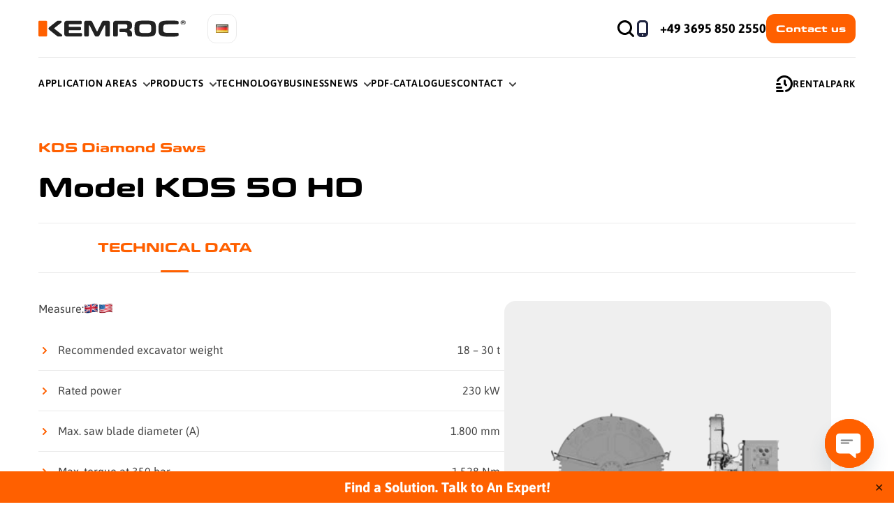

--- FILE ---
content_type: text/html; charset=UTF-8
request_url: https://www.kemroc.com/en/products/kds-diamond-cutter-wheels/kds-50-hd/
body_size: 26771
content:
<!doctype html><html lang="en-US" prefix="og: https://ogp.me/ns#"  ><head><meta charset="UTF-8"><meta name="viewport" content="width=device-width, initial-scale=1"><link rel="profile" href="https://gmpg.org/xfn/11"><meta name="google-site-verification" content="ya-67h77Dc_BvC_-EiJxmz0NpKc7ikSgTU7WzxTuUlk" /><link rel="preload" href="https://www.kemroc.com/wp-content/webp-express/webp-images/uploads/2024/10/new-home-page-Mobile.jpg.webp" as="image" media="(max-width: 739px)"><link rel="preload" href="https://www.kemroc.com/wp-content/webp-express/webp-images/uploads/2024/10/new-home-page-tablet.jpg.webp" as="image" media="(max-width: 1179px)"><link rel="preload" href="https://www.kemroc.com/wp-content/webp-express/webp-images/uploads/2024/10/new-home-page.jpg.webp" as="image">  <script>(function(w,d,s,l,i){w[l]=w[l]||[];w[l].push({'gtm.start':new Date().getTime(),event:'gtm.js'});var f=d.getElementsByTagName(s)[0],j=d.createElement(s),dl=l!='dataLayer'?'&l='+l:'';j.defer=true;j.src='https://www.googletagmanager.com/gtm.js?id='+i+dl;f.parentNode.insertBefore(j,f);})(window,document,'script','dataLayer','GTM-KL3RTMN7');</script>  <script defer id="cookieyes" type="text/javascript" src="https://cdn-cookieyes.com/client_data/7bc9e1bc625ed9f78e5d4f2a/script.js"></script><link rel="alternate" href="https://www.kemroc.com/en/products/kds-diamond-cutter-wheels/kds-50-hd/" hreflang="en" /><link rel="alternate" href="https://www.kemroc.com/de/produkte/kds-diamantsaegen/kds-50-hd/" hreflang="de" /><title>KDS 50 HD - KEMROC - Cutter Attachments for Excavators</title><meta name="robots" content="follow, index, max-snippet:-1, max-video-preview:-1, max-image-preview:large"/><link rel="canonical" href="https://www.kemroc.com/en/products/kds-diamond-cutter-wheels/kds-50-hd/" /><meta property="og:locale" content="en_US" /><meta property="og:type" content="article" /><meta property="og:title" content="KDS 50 HD - KEMROC - Cutter Attachments for Excavators" /><meta property="og:url" content="https://www.kemroc.com/en/products/kds-diamond-cutter-wheels/kds-50-hd/" /><meta property="og:site_name" content="KEMROC – Anbaufräsen und Schneidräder" /><meta property="og:updated_time" content="2024-09-04T13:10:21+02:00" /><meta property="og:image" content="https://www.kemroc.com/wp-content/uploads/2023/06/image-2-10.png" /><meta property="og:image:secure_url" content="https://www.kemroc.com/wp-content/uploads/2023/06/image-2-10.png" /><meta property="og:image:width" content="270" /><meta property="og:image:height" content="340" /><meta property="og:image:alt" content="KDS 50 HD" /><meta property="og:image:type" content="image/png" /><meta property="article:published_time" content="2023-07-11T15:59:29+02:00" /><meta property="article:modified_time" content="2024-09-04T13:10:21+02:00" /><meta name="twitter:card" content="summary_large_image" /><meta name="twitter:title" content="KDS 50 HD - KEMROC - Cutter Attachments for Excavators" /><meta name="twitter:image" content="https://www.kemroc.com/wp-content/uploads/2023/06/image-2-10.png" /><meta name="twitter:label1" content="Time to read" /><meta name="twitter:data1" content="Less than a minute" /> <script type="application/ld+json" class="rank-math-schema">{"@context":"https://schema.org","@graph":[{"@type":"Organization","@id":"https://www.kemroc.com/#organization","name":"KEMROC - Cutter Attachments for Excavators","logo":{"@type":"ImageObject","@id":"https://www.kemroc.com/#logo","url":"https://www.kemroc.com/wp-content/uploads/2023/05/logo.svg","contentUrl":"https://www.kemroc.com/wp-content/uploads/2023/05/logo.svg","caption":"KEMROC \u2013 Anbaufr\u00e4sen und Schneidr\u00e4der","inLanguage":"en-US"}},{"@type":"WebSite","@id":"https://www.kemroc.com/#website","url":"https://www.kemroc.com","name":"KEMROC \u2013 Anbaufr\u00e4sen und Schneidr\u00e4der","publisher":{"@id":"https://www.kemroc.com/#organization"},"inLanguage":"en-US"},{"@type":"ImageObject","@id":"https://www.kemroc.com/wp-content/uploads/2023/06/image-2-10.png","url":"https://www.kemroc.com/wp-content/uploads/2023/06/image-2-10.png","width":"270","height":"340","inLanguage":"en-US"},{"@type":"BreadcrumbList","@id":"https://www.kemroc.com/en/products/kds-diamond-cutter-wheels/kds-50-hd/#breadcrumb","itemListElement":[{"@type":"ListItem","position":"1","item":{"@id":"https://www.kemroc.com","name":"Home"}},{"@type":"ListItem","position":"2","item":{"@id":"https://www.kemroc.com/en/products/","name":"Products"}},{"@type":"ListItem","position":"3","item":{"@id":"https://www.kemroc.com/en/products/kds-diamond-cutter-wheels/","name":"KDS Diamond Saws"}},{"@type":"ListItem","position":"4","item":{"@id":"https://www.kemroc.com/en/products/kds-diamond-cutter-wheels/kds-50-hd/","name":"KDS 50 HD"}}]},{"@type":"WebPage","@id":"https://www.kemroc.com/en/products/kds-diamond-cutter-wheels/kds-50-hd/#webpage","url":"https://www.kemroc.com/en/products/kds-diamond-cutter-wheels/kds-50-hd/","name":"KDS 50 HD - KEMROC - Cutter Attachments for Excavators","datePublished":"2023-07-11T15:59:29+02:00","dateModified":"2024-09-04T13:10:21+02:00","isPartOf":{"@id":"https://www.kemroc.com/#website"},"primaryImageOfPage":{"@id":"https://www.kemroc.com/wp-content/uploads/2023/06/image-2-10.png"},"inLanguage":"en-US","breadcrumb":{"@id":"https://www.kemroc.com/en/products/kds-diamond-cutter-wheels/kds-50-hd/#breadcrumb"}},{"@type":"Person","@id":"https://www.kemroc.com/en/author/administrator-2/","name":"p638627","url":"https://www.kemroc.com/en/author/administrator-2/","image":{"@type":"ImageObject","@id":"https://secure.gravatar.com/avatar/9c331830a9dc6b1167b8387f9be0675c41d5890b06e02ae35f15db1e559db765?s=96&amp;d=mm&amp;r=g","url":"https://secure.gravatar.com/avatar/9c331830a9dc6b1167b8387f9be0675c41d5890b06e02ae35f15db1e559db765?s=96&amp;d=mm&amp;r=g","caption":"p638627","inLanguage":"en-US"},"worksFor":{"@id":"https://www.kemroc.com/#organization"}},{"@type":"Article","headline":"KDS 50 HD - KEMROC - Cutter Attachments for Excavators","datePublished":"2023-07-11T15:59:29+02:00","dateModified":"2024-09-04T13:10:21+02:00","author":{"@id":"https://www.kemroc.com/en/author/administrator-2/","name":"p638627"},"publisher":{"@id":"https://www.kemroc.com/#organization"},"name":"KDS 50 HD - KEMROC - Cutter Attachments for Excavators","@id":"https://www.kemroc.com/en/products/kds-diamond-cutter-wheels/kds-50-hd/#richSnippet","isPartOf":{"@id":"https://www.kemroc.com/en/products/kds-diamond-cutter-wheels/kds-50-hd/#webpage"},"image":{"@id":"https://www.kemroc.com/wp-content/uploads/2023/06/image-2-10.png"},"inLanguage":"en-US","mainEntityOfPage":{"@id":"https://www.kemroc.com/en/products/kds-diamond-cutter-wheels/kds-50-hd/#webpage"}}]}</script> <link rel='dns-prefetch' href='//static.addtoany.com' /><link rel='dns-prefetch' href='//cdnjs.cloudflare.com' /><link rel="alternate" type="application/rss+xml" title="KEMROC - Cutter Attachments for Excavators &raquo; Feed" href="https://www.kemroc.com/en/feed/" /><link rel="alternate" type="application/rss+xml" title="KEMROC - Cutter Attachments for Excavators &raquo; Comments Feed" href="https://www.kemroc.com/en/comments/feed/" /><link rel="alternate" title="oEmbed (JSON)" type="application/json+oembed" href="https://www.kemroc.com/wp-json/oembed/1.0/embed?url=https%3A%2F%2Fwww.kemroc.com%2Fen%2Fproducts%2Fkds-diamond-cutter-wheels%2Fkds-50-hd%2F" /><link rel="alternate" title="oEmbed (XML)" type="text/xml+oembed" href="https://www.kemroc.com/wp-json/oembed/1.0/embed?url=https%3A%2F%2Fwww.kemroc.com%2Fen%2Fproducts%2Fkds-diamond-cutter-wheels%2Fkds-50-hd%2F&#038;format=xml" /><style id='wp-img-auto-sizes-contain-inline-css'>img:is([sizes=auto i],[sizes^="auto," i]){contain-intrinsic-size:3000px 1500px}</style><style id='classic-theme-styles-inline-css'>/*! This file is auto-generated */
.wp-block-button__link{color:#fff;background-color:#32373c;border-radius:9999px;box-shadow:none;text-decoration:none;padding:calc(.667em + 2px) calc(1.333em + 2px);font-size:1.125em}.wp-block-file__button{background:#32373c;color:#fff;text-decoration:none}</style><!-- <link rel='stylesheet' id='contact-form-7-css' href='https://www.kemroc.com/wp-content/cache/autoptimize/css/autoptimize_single_64ac31699f5326cb3c76122498b76f66.css' media='all' /> --><!-- <link rel='stylesheet' id='simple-banner-style-css' href='https://www.kemroc.com/wp-content/cache/autoptimize/css/autoptimize_single_70c62dfa5bd0fb78a699da687d4eacea.css' media='all' /> --><!-- <link rel='stylesheet' id='ssa-upcoming-appointments-card-style-css' href='https://www.kemroc.com/wp-content/cache/autoptimize/css/autoptimize_single_7910ff8d8529c81384d761ddaae5f232.css' media='all' /> --><!-- <link rel='stylesheet' id='ssa-styles-css' href='https://www.kemroc.com/wp-content/cache/autoptimize/css/autoptimize_single_bcffb89fb8660f064d68e249ad7631a9.css' media='all' /> --><!-- <link rel='stylesheet' id='kemroc-additional-style-css' href='https://www.kemroc.com/wp-content/cache/autoptimize/css/autoptimize_single_7a56b43b8c784c8a9b220fea6b699e92.css' media='all' /> --><!-- <link rel='stylesheet' id='kemroc-style-css' href='https://www.kemroc.com/wp-content/cache/autoptimize/css/autoptimize_single_3dc4f940701f6dff9ba26f069877c6c9.css' media='all' /> --><!-- <link rel='stylesheet' id='chaty-css-css' href='https://www.kemroc.com/wp-content/plugins/chaty-pro/css/chaty-front.min.css' media='all' /> -->
<link rel="stylesheet" type="text/css" href="//www.kemroc.com/wp-content/cache/wpfc-minified/g0z05x7t/5xtja.css" media="all"/><link rel='stylesheet' id='font-awesome-css-css' href='https://cdnjs.cloudflare.com/ajax/libs/font-awesome/5.12.0/css/all.min.css' media='all' /><!-- <link rel='stylesheet' id='addtoany-css' href='https://www.kemroc.com/wp-content/plugins/add-to-any/addtoany.min.css' media='all' /> --><!-- <link rel='stylesheet' id='dashicons-css' href='https://www.kemroc.com/wp-includes/css/dashicons.min.css' media='all' /> --><!-- <link rel='stylesheet' id='shmapper-by-teplitsa-css' href='https://www.kemroc.com/wp-content/cache/autoptimize/css/autoptimize_single_6a1288872dacc9f71ac16cf7f7ed609a.css' media='all' /> --><!-- <link rel='stylesheet' id='rangeSlider-css' href='https://www.kemroc.com/wp-content/plugins/shmapper-by-teplitsa/assets/css/ion.rangeSlider.min.css' media='all' /> --><!-- <link rel='stylesheet' id='ShMapper-css' href='https://www.kemroc.com/wp-content/cache/autoptimize/css/autoptimize_single_f02936f43c22c0c42d703a97c50b27fb.css' media='all' /> --><!-- <link rel='stylesheet' id='layerSwitcher-css' href='https://www.kemroc.com/wp-content/cache/autoptimize/css/autoptimize_single_ee81205c310583d893e631b21e6a3399.css' media='all' /> --><!-- <link rel='stylesheet' id='easyGeocoder-css' href='https://www.kemroc.com/wp-content/cache/autoptimize/css/autoptimize_single_1422d9790ccc808875208453273ab7ed.css' media='all' /> --><!-- <link rel='stylesheet' id='MarkerCluster-css' href='https://www.kemroc.com/wp-content/cache/autoptimize/css/autoptimize_single_e93c23ed326c23f5fdd1049221c6082a.css' media='all' /> --><!-- <link rel='stylesheet' id='MarkerClusterD-css' href='https://www.kemroc.com/wp-content/cache/autoptimize/css/autoptimize_single_3b9131edb9a078c924ed666f85166aa1.css' media='all' /> --><!-- <link rel='stylesheet' id='leaflet-css' href='https://www.kemroc.com/wp-content/cache/autoptimize/css/autoptimize_single_d1a8ab27978cdf7bb95502a041f0d6db.css' media='all' /> --><!-- <link rel='stylesheet' id='esri-leaflet-geocoder-css' href='https://www.kemroc.com/wp-content/cache/autoptimize/css/autoptimize_single_025e6671d1d11a41aeaf94bc97689165.css' media='all' /> --><!-- <link rel='stylesheet' id='ShMapperDrive-css' href='https://www.kemroc.com/wp-content/cache/autoptimize/css/autoptimize_single_60bca095709aee8d62aed89f0ffe489e.css' media='all' /> -->
<link rel="stylesheet" type="text/css" href="//www.kemroc.com/wp-content/cache/wpfc-minified/r7dsqw1/5xtja.css" media="all"/> <script id="addtoany-core-js-before">window.a2a_config=window.a2a_config||{};a2a_config.callbacks=[];a2a_config.overlays=[];a2a_config.templates={};a2a_config.callbacks.push({ready:function(){var d=document;function a(){var c,e=d.createElement("div");e.innerHTML="<div class=\"a2a_kit a2a_kit_size_24 a2a_floating_style a2a_vertical_style\" style=\"margin-left:-48px;top:0px;background-color:transparent;\"><a class=\"a2a_button_facebook\"><\/a><a class=\"a2a_button_linkedin\"><\/a><a class=\"a2a_button_facebook_messenger\"><\/a><\/div>";c=d.querySelector(".cp-article__share-list");if(c)c.appendChild(e.firstChild);a2a.init("page");}if("loading"!==d.readyState)a();else d.addEventListener("DOMContentLoaded",a,false);}});a2a_config.icon_color="#eeeeee,#b6b6b6";</script> <script defer src="https://static.addtoany.com/menu/page.js" id="addtoany-core-js"></script> <script src='//www.kemroc.com/wp-content/cache/wpfc-minified/lw78jtt0/5xtja.js' type="text/javascript"></script>
<!-- <script src="https://www.kemroc.com/wp-includes/js/jquery/jquery.min.js" id="jquery-core-js"></script> --> <!-- <script defer src="https://www.kemroc.com/wp-includes/js/jquery/jquery-migrate.min.js" id="jquery-migrate-js"></script> --> <!-- <script defer src="https://www.kemroc.com/wp-content/plugins/add-to-any/addtoany.min.js" id="addtoany-jquery-js"></script> --> <script id="simple-banner-script-js-before">const simpleBannerScriptParams={"pro_version_enabled":"","debug_mode":"","id":4611,"version":"3.1.1","banner_params":[{"hide_simple_banner":"no","simple_banner_prepend_element":"body","simple_banner_position":"footer","header_margin":"","header_padding":"","wp_body_open_enabled":"","wp_body_open":true,"simple_banner_z_index":"","simple_banner_text":"<a href=\"https:\/\/www.kemroc.com\/en\/lead\/\">Find a Solution. Talk to An Expert!<\/a>","disabled_on_current_page":false,"disabled_pages_array":[],"is_current_page_a_post":false,"disabled_on_posts":"","simple_banner_disabled_page_paths":"","simple_banner_font_size":"20px","simple_banner_color":"#FF6000","simple_banner_text_color":"","simple_banner_link_color":"#ffffff","simple_banner_close_color":"","simple_banner_custom_css":"Find a Solution. Talk to An Expert!","simple_banner_scrolling_custom_css":"Find a Solution. Talk to An Expert!","simple_banner_text_custom_css":"Find a Solution. Talk to An Expert!","simple_banner_button_css":"Find a Solution. Talk to An Expert!","site_custom_css":"","keep_site_custom_css":"","site_custom_js":"","keep_site_custom_js":"","close_button_enabled":"on","close_button_expiration":"","close_button_cookie_set":false,"current_date":{"date":"2026-01-21 01:16:09.295964","timezone_type":3,"timezone":"UTC"},"start_date":{"date":"2026-01-21 01:16:09.295971","timezone_type":3,"timezone":"UTC"},"end_date":{"date":"2026-01-21 01:16:09.295975","timezone_type":3,"timezone":"UTC"},"simple_banner_start_after_date":"","simple_banner_remove_after_date":"","simple_banner_insert_inside_element":""}]}</script> <script src='//www.kemroc.com/wp-content/cache/wpfc-minified/6nk8wrgg/5xtja.js' type="text/javascript"></script>
<!-- <script defer src="https://www.kemroc.com/wp-content/cache/autoptimize/js/autoptimize_single_68934f1d9ccb48f5b399d5eafe074dd2.js" id="simple-banner-script-js"></script> --> <!-- <script defer src="https://www.kemroc.com/wp-includes/js/jquery/ui/core.min.js" id="jquery-ui-core-js"></script> --> <!-- <script defer src="https://www.kemroc.com/wp-includes/js/jquery/ui/mouse.min.js" id="jquery-ui-mouse-js"></script> --> <!-- <script defer src="https://www.kemroc.com/wp-includes/js/jquery/ui/draggable.min.js" id="jquery-ui-draggable-js"></script> --> <!-- <script defer src="https://www.kemroc.com/wp-content/cache/autoptimize/js/autoptimize_single_4cc86d1003c45134d6838f13e3885db1.js" id="jquery-touch-punch-js"></script> --> <script id="shmapper-by-teplitsa-js-extra">var shmapper_track={"url":"https://www.kemroc.com/wp-content/plugins/shmapper-by-teplitsa/","downloadGpx":"Download GPX"};</script> <script src='//www.kemroc.com/wp-content/cache/wpfc-minified/1eqzqg0h/5xtja.js' type="text/javascript"></script>
<!-- <script defer src="https://www.kemroc.com/wp-content/cache/autoptimize/js/autoptimize_single_b41327f07d168c1747b375dfe1ff247c.js" id="shmapper-by-teplitsa-js"></script> --> <!-- <script defer src="https://www.kemroc.com/wp-content/plugins/shmapper-by-teplitsa/assets/js/ion.rangeSlider.min.js" id="rangeSlider-js"></script> --> <script id="ShMapper-js-extra">var map_type=["2"];var myajax={"url":"https://www.kemroc.com/wp-admin/admin-ajax.php","nonce":"85963e16a3"};var myajax2={"url":"https://www.kemroc.com/wp-admin/admin-ajax.php"};var shm_set_req={"url":"https://www.kemroc.com/wp-admin/admin-ajax.php"};var shmapper={"url":"https://www.kemroc.com/wp-content/plugins/shmapper-by-teplitsa/","shm_point_type":[{"id":266,"title":"Orange","content":"","icon":["https://www.kemroc.com/wp-content/uploads/2023/07/map-marker.png",42,42,false]}]};var shm_maps=[];var voc={"Attantion":"Attantion","Send":"Send","Close":"Close","Error: no map":"Error: the form is not associated with the card. To link a map and a form, there should be 2 shortcodes on one page (map - [shmMap id = '6' map = 'true' uniq = 'for example, 777'] and form - [shmMap id = '94' form = 'true' uniq = 'for example, 777']), in which the uniq parameter will match","Start draw new Track":"Start draw new Track","Uncorrect gpx-file: ":"Uncorrect gpx-file: ","Not correct gpx format":"Not correct gpx format","Not exists track data":"Not exists track data","Not exists correct track's segment data":"Not exists correct track's segment data","Not exists correct track segment's data":"Not exists correct track segment's data","Set range fliping of route's dots":"Set range fliping of route's dots","edit":"edit","update":"update","List of Tracks":"List of Tracks","Add marker":"Add marker","Empty vertex":"Empty vertex","Edit vertex":"Edit vertex","Update vertex":"Update vertex","Title":"Title","Content":"Content","Type":"Type","Update new track":"Update new track"};</script> <script src='//www.kemroc.com/wp-content/cache/wpfc-minified/fsoshddz/5xtja.js' type="text/javascript"></script>
<!-- <script defer src="https://www.kemroc.com/wp-content/cache/autoptimize/js/autoptimize_single_98a415d8452b7d7b309262a745c2b060.js" id="ShMapper-js"></script> --> <!-- <script defer src="https://www.kemroc.com/wp-content/cache/autoptimize/js/autoptimize_single_f560c4c10f227929e7a48b723cd64cac.js" id="ShMapper.front-js"></script> --> <!-- <script defer src="https://www.kemroc.com/wp-content/cache/autoptimize/js/autoptimize_single_495a4539760f25a8cf4aa5c5ea428747.js" id="leaflet-js"></script> --> <!-- <script defer src="https://www.kemroc.com/wp-content/cache/autoptimize/js/autoptimize_single_7e495cff7ae1f6f0e067cb5323b60266.js" id="esri-leaflet-js"></script> --> <!-- <script defer src="https://www.kemroc.com/wp-content/cache/autoptimize/js/autoptimize_single_9f59b9cbca8e55b6daf9671866277ab4.js" id="esri-leaflet-geocoder-js"></script> --> <!-- <script defer src="https://www.kemroc.com/wp-content/cache/autoptimize/js/autoptimize_single_2f709bf02e153aa073f5eeba1907be6f.js" id="easyGeocoder-js"></script> --> <!-- <script defer src="https://www.kemroc.com/wp-content/cache/autoptimize/js/autoptimize_single_04016533d9ca040d81c3240d877f6705.js" id="leaflet.markercluster-js"></script> --> <!-- <script defer src="https://www.kemroc.com/wp-content/cache/autoptimize/js/autoptimize_single_9da904c6fece869ef6f340c0164e6953.js" id="layerSwitcher-js"></script> --> <!-- <script defer src="https://www.kemroc.com/wp-content/plugins/shmapper-by-teplitsa/assets/js/Leaflet.fullscreen.min.js" id="Leaflet.fs-js"></script> --> <!-- <script src="https://www.kemroc.com/wp-content/plugins/shmapper-by-teplitsa/assets/js/ShMapper_osm.js" id="ShMapper.osm-js"></script> --> <!-- <script defer src="https://www.kemroc.com/wp-content/cache/autoptimize/js/autoptimize_single_f78fb80f9618fca8327f7dd5ab2b7ce7.js" id="ShMapperDrive.front-js"></script> --> <link rel="https://api.w.org/" href="https://www.kemroc.com/wp-json/" /><link rel="alternate" title="JSON" type="application/json" href="https://www.kemroc.com/wp-json/wp/v2/pages/4611" /><link rel="EditURI" type="application/rsd+xml" title="RSD" href="https://www.kemroc.com/xmlrpc.php?rsd" /><meta name="generator" content="WordPress 6.9" /><link rel='shortlink' href='https://www.kemroc.com/?p=4611' />  <script defer src="https://www.googletagmanager.com/gtag/js?id=G-XT8SK051GD"></script> <script>window.dataLayer=window.dataLayer||[];function gtag(){dataLayer.push(arguments);}
gtag('js',new Date());gtag('config','G-XT8SK051GD');</script> <style id="simple-banner-position" type="text/css">.simple-banner{position:fixed;bottom:0}</style><style id="simple-banner-font-size" type="text/css">.simple-banner .simple-banner-text{font-size:20px}</style><style id="simple-banner-background-color" type="text/css">.simple-banner{background:#ff6000}</style><style id="simple-banner-text-color" type="text/css">.simple-banner .simple-banner-text{color:#fff}</style><style id="simple-banner-link-color" type="text/css">.simple-banner .simple-banner-text a{color:#fff}</style><style id="simple-banner-z-index" type="text/css">.simple-banner{z-index:99999}</style><style id="simple-banner-custom-css" type="text/css">.simple-banner{Find a Solution. Talk to An Expert!}</style><style id="simple-banner-scrolling-custom-css" type="text/css">.simple-banner.simple-banner-scrolling{Find a Solution. Talk to An Expert!}</style><style id="simple-banner-text-custom-css" type="text/css">.simple-banner .simple-banner-text{Find a Solution. Talk to An Expert!}</style><style id="simple-banner-button-css" type="text/css">.simple-banner .simple-banner-button{Find a Solution. Talk to An Expert!}</style><style id="simple-banner-site-custom-css-dummy" type="text/css"></style><script id="simple-banner-site-custom-js-dummy" type="text/javascript"></script><style>.dashicons,.dashicons-before:before{font-family:dashicons!important}</style><link rel="preconnect" href="//code.tidio.co"><style type="text/css">.site-title,.site-description{position:absolute;clip:rect(1px,1px,1px,1px)}</style><link rel="icon" href="https://www.kemroc.com/wp-content/uploads/2023/07/cropped-output-onlinepngtools-32x32.png" sizes="32x32" /><link rel="icon" href="https://www.kemroc.com/wp-content/uploads/2023/07/cropped-output-onlinepngtools-192x192.png" sizes="192x192" /><link rel="apple-touch-icon" href="https://www.kemroc.com/wp-content/uploads/2023/07/cropped-output-onlinepngtools-180x180.png" /><meta name="msapplication-TileImage" content="https://www.kemroc.com/wp-content/uploads/2023/07/cropped-output-onlinepngtools-270x270.png" /><style id="wp-custom-css">.application-areas-item{background:linear-gradient(180deg,rgba(0,0,0,0) 20.83%,rgba(0,0,0,.6) 100%)}@media (max-width:739px){.breadcrumbs .breadcrumbs__crumbs span{display:inline-block}}#resumeFileAreaText{max-width:54ch;word-wrap:break-word;overflow-wrap:break-word}.rounded-img{border-radius:15px}h1,h2,h3,h4,p{word-break:normal!important}.lazy-video__placeholder img{width:100%}</style><!-- <link rel='stylesheet' id='wpforms-layout-css' href='https://www.kemroc.com/wp-content/plugins/wpforms/assets/pro/css/fields/layout.min.css' media='all' /> -->
<link rel="stylesheet" type="text/css" href="//www.kemroc.com/wp-content/cache/wpfc-minified/jzzbldvm/5xtja.css" media="all"/><!-- <link rel='stylesheet' id='wpforms-layout-screen-big-css' href='https://www.kemroc.com/wp-content/plugins/wpforms/assets/pro/css/fields/layout-screen-big.min.css' media='(min-width: 601px)' /> -->
<link rel="stylesheet" type="text/css" href="//www.kemroc.com/wp-content/cache/wpfc-minified/fth3kz54/5xtja.css" media="(min-width: 601px)"/><!-- <link rel='stylesheet' id='wpforms-layout-screen-small-css' href='https://www.kemroc.com/wp-content/plugins/wpforms/assets/pro/css/fields/layout-screen-small.min.css' media='(max-width: 600px)' /> -->
<link rel="stylesheet" type="text/css" href="//www.kemroc.com/wp-content/cache/wpfc-minified/227ky9rs/5xtja.css" media="(max-width: 600px)"/><!-- <link rel='stylesheet' id='wpforms-repeater-css' href='https://www.kemroc.com/wp-content/plugins/wpforms/assets/pro/css/fields/repeater.min.css' media='all' /> --><!-- <link rel='stylesheet' id='wpforms-content-frontend-css' href='https://www.kemroc.com/wp-content/plugins/wpforms/assets/pro/css/fields/content/frontend.min.css' media='all' /> --><!-- <link rel='stylesheet' id='wpforms-dropzone-css' href='https://www.kemroc.com/wp-content/plugins/wpforms/assets/pro/css/dropzone.min.css' media='all' /> --><!-- <link rel='stylesheet' id='wpforms-smart-phone-field-css' href='https://www.kemroc.com/wp-content/plugins/wpforms/assets/pro/css/fields/phone/intl-tel-input.min.css' media='all' /> --><!-- <link rel='stylesheet' id='wpforms-password-field-css' href='https://www.kemroc.com/wp-content/plugins/wpforms/assets/pro/css/fields/password.min.css' media='all' /> --><!-- <link rel='stylesheet' id='wpforms-modal-views-css' href='https://www.kemroc.com/wp-content/plugins/wpforms/assets/pro/css/fields/richtext/modal-views.min.css' media='all' /> --><!-- <link rel='stylesheet' id='wpforms-editor-buttons-css' href='https://www.kemroc.com/wp-includes/css/editor.min.css' media='all' /> --><!-- <link rel='stylesheet' id='wpforms-richtext-frontend-full-css' href='https://www.kemroc.com/wp-content/plugins/wpforms/assets/pro/css/fields/richtext/frontend-full.min.css' media='all' /> --><!-- <link rel='stylesheet' id='wpforms-choicesjs-css' href='https://www.kemroc.com/wp-content/plugins/wpforms/assets/css/choices.min.css' media='all' /> --><!-- <link rel='stylesheet' id='wpforms-modern-full-css' href='https://www.kemroc.com/wp-content/plugins/wpforms/assets/css/frontend/modern/wpforms-full.min.css' media='all' /> -->
<link rel="stylesheet" type="text/css" href="//www.kemroc.com/wp-content/cache/wpfc-minified/88ipxnlv/5xtja.css" media="all"/><style id='wpforms-modern-full-inline-css'>:root{--wpforms-field-border-radius:3px;--wpforms-field-border-style:solid;--wpforms-field-border-size:1px;--wpforms-field-background-color:#fff;--wpforms-field-border-color:rgba(0,0,0,.25);--wpforms-field-border-color-spare:rgba(0,0,0,.25);--wpforms-field-text-color:rgba(0,0,0,.7);--wpforms-field-menu-color:#fff;--wpforms-label-color:rgba(0,0,0,.85);--wpforms-label-sublabel-color:rgba(0,0,0,.55);--wpforms-label-error-color:#d63637;--wpforms-button-border-radius:3px;--wpforms-button-border-style:none;--wpforms-button-border-size:1px;--wpforms-button-background-color:#066aab;--wpforms-button-border-color:#066aab;--wpforms-button-text-color:#fff;--wpforms-page-break-color:#066aab;--wpforms-background-image:none;--wpforms-background-position:center center;--wpforms-background-repeat:no-repeat;--wpforms-background-size:cover;--wpforms-background-width:100px;--wpforms-background-height:100px;--wpforms-background-color:rgba(0,0,0,0);--wpforms-background-url:none;--wpforms-container-padding:0px;--wpforms-container-border-style:none;--wpforms-container-border-width:1px;--wpforms-container-border-color:#000;--wpforms-container-border-radius:3px;--wpforms-field-size-input-height:43px;--wpforms-field-size-input-spacing:15px;--wpforms-field-size-font-size:16px;--wpforms-field-size-line-height:19px;--wpforms-field-size-padding-h:14px;--wpforms-field-size-checkbox-size:16px;--wpforms-field-size-sublabel-spacing:5px;--wpforms-field-size-icon-size:1;--wpforms-label-size-font-size:16px;--wpforms-label-size-line-height:19px;--wpforms-label-size-sublabel-font-size:14px;--wpforms-label-size-sublabel-line-height:17px;--wpforms-button-size-font-size:17px;--wpforms-button-size-height:41px;--wpforms-button-size-padding-h:15px;--wpforms-button-size-margin-top:10px;--wpforms-container-shadow-size-box-shadow:none}</style><!-- <link rel='stylesheet' id='wpforms-jquery-timepicker-css' href='https://www.kemroc.com/wp-content/plugins/wpforms/assets/lib/jquery.timepicker/jquery.timepicker.min.css' media='all' /> --><!-- <link rel='stylesheet' id='wpforms-flatpickr-css' href='https://www.kemroc.com/wp-content/plugins/wpforms/assets/lib/flatpickr/flatpickr.min.css' media='all' /> --><!-- <link rel='stylesheet' id='wpforms-pro-modern-full-css' href='https://www.kemroc.com/wp-content/plugins/wpforms/assets/pro/css/frontend/modern/wpforms-full.min.css' media='all' /> -->
<link rel="stylesheet" type="text/css" href="//www.kemroc.com/wp-content/cache/wpfc-minified/97rp1vfn/5xtja.css" media="all"/></head><body class="wp-singular page-template-default page page-id-4611 page-child parent-pageid-3625 wp-custom-logo wp-theme-kemroc" > <noscript> <iframe src="https://www.googletagmanager.com/ns.html?id=GTM-KL3RTMN7"
height="0" width="0" style="display:none;visibility:hidden"></iframe> </noscript><div class="page-wrapper"><div class="header-substitute"></div><header class="header"><div class="header__desktop"><div class="container"><div class="header__top header-top"><div class="header-top__left"><div class="site-logo"> <a href="https://www.kemroc.com/en/" class="custom-logo-link" rel="home"><img width="211" height="24" src="https://www.kemroc.com/wp-content/uploads/2023/05/logo.svg" class="custom-logo" alt="KEMROC &#8211; Cutter Attachments for Excavators" decoding="async" /></a></div> <a href="https://www.kemroc.com/de/produkte/kds-diamantsaegen/kds-50-hd/" class="lang-switcher"> <img src="https://www.kemroc.com/wp-content/plugins/polylang/flags/de.png"
class="lang-switcher__icon"
alt="Deutsch"> </a></div><div class="header__top-btns"> <button class="site-search" title="Website-Suche"></button> <a class="header__phone" href="tel:+4936958502550">+49 3695 850 2550</a> <a class="btn btn-accent btn-rounded header__cta"
href="https://www.kemroc.com/en/contact/#contacts-form-block_18a2cd07f730e3b075f5fa0e240aef5b">Contact us</a></div></div><div class="header__bottom"><nav class="main-navigation site-nav"><div class="menu-main-nav-en-container"><ul id="main_menu" class="menu"><li id="menu-item-1356" class="menu-item menu-item-type-post_type menu-item-object-page menu-item-has-children menu-item-1356"><a href="https://www.kemroc.com/en/applications/">Application Areas</a><ul class="sub-menu"><li id="menu-item-1358" class="menu-item menu-item-type-post_type menu-item-object-page menu-item-1358"><a href="https://www.kemroc.com/en/applications/demolition-renovation/"><div class="item-title arrow-right"><span>Demolition, Renovation</span></div></a></li><li id="menu-item-12354" class="menu-item menu-item-type-post_type menu-item-object-page menu-item-12354"><a href="https://www.kemroc.com/en/applications/recycling/"><div class="item-title arrow-right"><span>Recycling</span></div></a></li><li id="menu-item-4860" class="menu-item menu-item-type-post_type menu-item-object-page menu-item-4860"><a href="https://www.kemroc.com/en/applications/drilling/"><div class="item-title arrow-right"><span>Drilling</span></div></a></li><li id="menu-item-6970" class="menu-item menu-item-type-post_type menu-item-object-page menu-item-6970"><a href="https://www.kemroc.com/en/applications/trenching/"><div class="item-title arrow-right"><span>Trenching</span></div></a></li><li id="menu-item-4853" class="menu-item menu-item-type-post_type menu-item-object-page menu-item-4853"><a href="https://www.kemroc.com/en/applications/underwater-operations/"><div class="item-title arrow-right"><span>Underwater Operations</span></div></a></li><li id="menu-item-4857" class="menu-item menu-item-type-post_type menu-item-object-page menu-item-4857"><a href="https://www.kemroc.com/en/applications/quarrying/"><div class="item-title arrow-right"><span>Mining, Quarrying</span></div></a></li><li id="menu-item-4856" class="menu-item menu-item-type-post_type menu-item-object-page menu-item-4856"><a href="https://www.kemroc.com/en/applications/road-building/"><div class="item-title arrow-right"><span>Road building</span></div></a></li><li id="menu-item-4858" class="menu-item menu-item-type-post_type menu-item-object-page menu-item-4858"><a href="https://www.kemroc.com/en/applications/cable-trenching/"><div class="item-title arrow-right"><span>Cable trenching</span></div></a></li><li id="menu-item-4854" class="menu-item menu-item-type-post_type menu-item-object-page menu-item-4854"><a href="https://www.kemroc.com/en/applications/tunnelling-and-mining/"><div class="item-title arrow-right"><span>Tunnelling</span></div></a></li><li id="menu-item-4855" class="menu-item menu-item-type-post_type menu-item-object-page menu-item-4855"><a href="https://www.kemroc.com/en/applications/foundation-work/"><div class="item-title arrow-right"><span>Foundation Work and Special Foundation Work</span></div></a></li></ul></li><li id="menu-item-1357" class="menu-item menu-item-type-post_type menu-item-object-page current-page-ancestor menu-item-has-children menu-item-1357"><a href="https://www.kemroc.com/en/products/">Products</a><ul class="sub-menu"><li id="menu-item-4861" class="menu-item menu-item-type-post_type menu-item-object-page menu-item-4861"><a href="https://www.kemroc.com/en/products/ek-chain-cutters/"><img width="150" height="150" src="https://www.kemroc.com/wp-content/uploads/2025/01/EK-1-e1736859847850-150x150.jpg" class="attachment-thumbnail size-thumbnail" alt="EK Chain Cutters - EK Kettenfräsen" decoding="async" srcset="https://www.kemroc.com/wp-content/uploads/2025/01/EK-1-e1736859847850-150x150.jpg 150w, https://www.kemroc.com/wp-content/uploads/2025/01/EK-1-e1736859847850-300x300.jpg 300w, https://www.kemroc.com/wp-content/uploads/2025/01/EK-1-e1736859847850-768x768.jpg 768w, https://www.kemroc.com/wp-content/uploads/2025/01/EK-1-e1736859847850-140x140.jpg 140w, https://www.kemroc.com/wp-content/uploads/2025/01/EK-1-e1736859847850.jpg 1000w" sizes="(max-width: 150px) 100vw, 150px" /><div class="item-title arrow-right"><span>EK Chain Cutters</span></div></a></li><li id="menu-item-4844" class="menu-item menu-item-type-post_type menu-item-object-page menu-item-has-children menu-item-4844"><a href="https://www.kemroc.com/en/products/rotary-drum-cutters/"><img width="150" height="150" src="https://www.kemroc.com/wp-content/uploads/2025/01/KR-e1736859928743-150x150.jpg" class="attachment-thumbnail size-thumbnail" alt="KR Drum Cutters - Querschneidkopffräsen" decoding="async" srcset="https://www.kemroc.com/wp-content/uploads/2025/01/KR-e1736859928743-150x150.jpg 150w, https://www.kemroc.com/wp-content/uploads/2025/01/KR-e1736859928743-300x300.jpg 300w, https://www.kemroc.com/wp-content/uploads/2025/01/KR-e1736859928743-768x768.jpg 768w, https://www.kemroc.com/wp-content/uploads/2025/01/KR-e1736859928743-140x140.jpg 140w, https://www.kemroc.com/wp-content/uploads/2025/01/KR-e1736859928743.jpg 1000w" sizes="(max-width: 150px) 100vw, 150px" /><div class="item-title arrow-right"><span>Rotary Drum Cutters</span></div></a><ul class="sub-menu"><li id="menu-item-4841" class="menu-item menu-item-type-post_type menu-item-object-page menu-item-4841"><a href="https://www.kemroc.com/en/products/rotary-drum-cutters/ekt-range/"><img width="150" height="150" src="https://www.kemroc.com/wp-content/uploads/2025/01/EKT1-150x150.png" class="attachment-thumbnail size-thumbnail" alt="EKT Range Drum Cutters - Serie EKT" decoding="async" srcset="https://www.kemroc.com/wp-content/uploads/2025/01/EKT1-150x150.png 150w, https://www.kemroc.com/wp-content/uploads/2025/01/EKT1-300x300.png 300w, https://www.kemroc.com/wp-content/uploads/2025/01/EKT1-768x768.png 768w, https://www.kemroc.com/wp-content/uploads/2025/01/EKT1-140x140.png 140w, https://www.kemroc.com/wp-content/uploads/2025/01/EKT1.png 1000w" sizes="(max-width: 150px) 100vw, 150px" /><div class="item-title arrow-right"><span>EKT range</span></div></a></li><li id="menu-item-4843" class="menu-item menu-item-type-post_type menu-item-object-page menu-item-4843"><a href="https://www.kemroc.com/en/products/rotary-drum-cutters/kr-range/"><img width="150" height="150" src="https://www.kemroc.com/wp-content/uploads/2025/01/KR-e1736859928743-150x150.jpg" class="attachment-thumbnail size-thumbnail" alt="KR Drum Cutters - Querschneidkopffräsen" decoding="async" srcset="https://www.kemroc.com/wp-content/uploads/2025/01/KR-e1736859928743-150x150.jpg 150w, https://www.kemroc.com/wp-content/uploads/2025/01/KR-e1736859928743-300x300.jpg 300w, https://www.kemroc.com/wp-content/uploads/2025/01/KR-e1736859928743-768x768.jpg 768w, https://www.kemroc.com/wp-content/uploads/2025/01/KR-e1736859928743-140x140.jpg 140w, https://www.kemroc.com/wp-content/uploads/2025/01/KR-e1736859928743.jpg 1000w" sizes="(max-width: 150px) 100vw, 150px" /><div class="item-title arrow-right"><span>KR range</span></div></a></li><li id="menu-item-4842" class="menu-item menu-item-type-post_type menu-item-object-page menu-item-4842"><a href="https://www.kemroc.com/en/products/rotary-drum-cutters/krd-range/"><img width="150" height="150" src="https://www.kemroc.com/wp-content/uploads/2025/01/KRD-150x150.png" class="attachment-thumbnail size-thumbnail" alt="KRD Range Drum Cutters -" decoding="async" srcset="https://www.kemroc.com/wp-content/uploads/2025/01/KRD-150x150.png 150w, https://www.kemroc.com/wp-content/uploads/2025/01/KRD-300x300.png 300w, https://www.kemroc.com/wp-content/uploads/2025/01/KRD-768x768.png 768w, https://www.kemroc.com/wp-content/uploads/2025/01/KRD-140x140.png 140w, https://www.kemroc.com/wp-content/uploads/2025/01/KRD.png 1000w" sizes="(max-width: 150px) 100vw, 150px" /><div class="item-title arrow-right"><span>KRD range</span></div></a></li></ul></li><li id="menu-item-4840" class="menu-item menu-item-type-post_type menu-item-object-page menu-item-4840"><a href="https://www.kemroc.com/en/products/krc-range/"><img width="150" height="150" src="https://www.kemroc.com/wp-content/uploads/2025/01/KRC-e1736860274446-150x150.jpg" class="attachment-thumbnail size-thumbnail" alt="KRC Bullhead Cutters - KRC Bullhead-Fräsen" decoding="async" srcset="https://www.kemroc.com/wp-content/uploads/2025/01/KRC-e1736860274446-150x150.jpg 150w, https://www.kemroc.com/wp-content/uploads/2025/01/KRC-e1736860274446-300x300.jpg 300w, https://www.kemroc.com/wp-content/uploads/2025/01/KRC-e1736860274446-768x768.jpg 768w, https://www.kemroc.com/wp-content/uploads/2025/01/KRC-e1736860274446-140x140.jpg 140w, https://www.kemroc.com/wp-content/uploads/2025/01/KRC-e1736860274446.jpg 1000w" sizes="(max-width: 150px) 100vw, 150px" /><div class="item-title arrow-right"><span>KRC Bullhead Cutters</span></div></a></li><li id="menu-item-4851" class="menu-item menu-item-type-post_type menu-item-object-page menu-item-4851"><a href="https://www.kemroc.com/en/products/dmw-cutter-wheels/"><img width="150" height="150" src="https://www.kemroc.com/wp-content/uploads/2025/01/DMW1-150x150.png" class="attachment-thumbnail size-thumbnail" alt="DMW Cutter Wheels - DMW Schneidräder" decoding="async" srcset="https://www.kemroc.com/wp-content/uploads/2025/01/DMW1-150x150.png 150w, https://www.kemroc.com/wp-content/uploads/2025/01/DMW1-300x300.png 300w, https://www.kemroc.com/wp-content/uploads/2025/01/DMW1-768x768.png 768w, https://www.kemroc.com/wp-content/uploads/2025/01/DMW1-140x140.png 140w, https://www.kemroc.com/wp-content/uploads/2025/01/DMW1.png 1000w" sizes="(max-width: 150px) 100vw, 150px" /><div class="item-title arrow-right"><span>DMW Cutter Wheels</span></div></a></li><li id="menu-item-4850" class="menu-item menu-item-type-post_type menu-item-object-page menu-item-4850"><a href="https://www.kemroc.com/en/products/krx-power-tool-drives/"><img width="150" height="150" src="https://www.kemroc.com/wp-content/uploads/2025/01/KRX-150x150.png" class="attachment-thumbnail size-thumbnail" alt="KRX Powertool Drives - KRX Powertool-Antriebe" decoding="async" srcset="https://www.kemroc.com/wp-content/uploads/2025/01/KRX-150x150.png 150w, https://www.kemroc.com/wp-content/uploads/2025/01/KRX-300x300.png 300w, https://www.kemroc.com/wp-content/uploads/2025/01/KRX-768x768.png 768w, https://www.kemroc.com/wp-content/uploads/2025/01/KRX-140x140.png 140w, https://www.kemroc.com/wp-content/uploads/2025/01/KRX.png 1000w" sizes="(max-width: 150px) 100vw, 150px" /><div class="item-title arrow-right"><span>KRX Powertool drives</span></div></a></li><li id="menu-item-4849" class="menu-item menu-item-type-post_type menu-item-object-page menu-item-4849"><a href="https://www.kemroc.com/en/products/ex-patch-planers/"><img width="150" height="150" src="https://www.kemroc.com/wp-content/uploads/2025/01/EX1-150x150.png" class="attachment-thumbnail size-thumbnail" alt="EX Patch Planers - EX Flächenfräsen" decoding="async" srcset="https://www.kemroc.com/wp-content/uploads/2025/01/EX1-150x150.png 150w, https://www.kemroc.com/wp-content/uploads/2025/01/EX1-300x300.png 300w, https://www.kemroc.com/wp-content/uploads/2025/01/EX1-768x768.png 768w, https://www.kemroc.com/wp-content/uploads/2025/01/EX1-140x140.png 140w, https://www.kemroc.com/wp-content/uploads/2025/01/EX1.png 1000w" sizes="(max-width: 150px) 100vw, 150px" /><div class="item-title arrow-right"><span>EX Patch Planers</span></div></a></li><li id="menu-item-4848" class="menu-item menu-item-type-post_type menu-item-object-page menu-item-4848"><a href="https://www.kemroc.com/en/products/es-universal-cutters/"><img width="150" height="150" src="https://www.kemroc.com/wp-content/uploads/2025/01/ES1-150x150.png" class="attachment-thumbnail size-thumbnail" alt="ES Cutter Heads - ES Flächenfräsen" decoding="async" srcset="https://www.kemroc.com/wp-content/uploads/2025/01/ES1-150x150.png 150w, https://www.kemroc.com/wp-content/uploads/2025/01/ES1-300x300.png 300w, https://www.kemroc.com/wp-content/uploads/2025/01/ES1-768x768.png 768w, https://www.kemroc.com/wp-content/uploads/2025/01/ES1-140x140.png 140w, https://www.kemroc.com/wp-content/uploads/2025/01/ES1.png 1000w" sizes="(max-width: 150px) 100vw, 150px" /><div class="item-title arrow-right"><span>ES Cutter Heads</span></div></a></li><li id="menu-item-4847" class="menu-item menu-item-type-post_type menu-item-object-page menu-item-4847"><a href="https://www.kemroc.com/en/products/ksi-injection-attachment/"><img width="150" height="150" src="https://www.kemroc.com/wp-content/uploads/2025/01/KSI1-150x150.png" class="attachment-thumbnail size-thumbnail" alt="KSI Injection attachments - KSI Injektionsmaschinen" decoding="async" srcset="https://www.kemroc.com/wp-content/uploads/2025/01/KSI1-150x150.png 150w, https://www.kemroc.com/wp-content/uploads/2025/01/KSI1-300x300.png 300w, https://www.kemroc.com/wp-content/uploads/2025/01/KSI1-768x768.png 768w, https://www.kemroc.com/wp-content/uploads/2025/01/KSI1-140x140.png 140w, https://www.kemroc.com/wp-content/uploads/2025/01/KSI1.png 1000w" sizes="(max-width: 150px) 100vw, 150px" /><div class="item-title arrow-right"><span>KSI Soil Mixing Attachments</span></div></a></li><li id="menu-item-1359" class="menu-item menu-item-type-post_type menu-item-object-page menu-item-1359"><a href="https://www.kemroc.com/en/products/eba-auger-drives/"><img width="150" height="150" src="https://www.kemroc.com/wp-content/uploads/2025/01/EBA1-150x150.png" class="attachment-thumbnail size-thumbnail" alt="EBA Auger Drive Attachments - EBA Bohrantriebe" decoding="async" srcset="https://www.kemroc.com/wp-content/uploads/2025/01/EBA1-150x150.png 150w, https://www.kemroc.com/wp-content/uploads/2025/01/EBA1-300x300.png 300w, https://www.kemroc.com/wp-content/uploads/2025/01/EBA1-768x768.png 768w, https://www.kemroc.com/wp-content/uploads/2025/01/EBA1-140x140.png 140w, https://www.kemroc.com/wp-content/uploads/2025/01/EBA1.png 1000w" sizes="(max-width: 150px) 100vw, 150px" /><div class="item-title arrow-right"><span>EBA Auger Drive Attachments</span></div></a></li><li id="menu-item-4846" class="menu-item menu-item-type-post_type menu-item-object-page menu-item-4846"><a href="https://www.kemroc.com/en/products/ktr-chain-trenchers/"><img width="150" height="150" src="https://www.kemroc.com/wp-content/uploads/2025/01/KTR-150x150.png" class="attachment-thumbnail size-thumbnail" alt="KTR Trenching Attachments - KTR Grabenfräsen" decoding="async" srcset="https://www.kemroc.com/wp-content/uploads/2025/01/KTR-150x150.png 150w, https://www.kemroc.com/wp-content/uploads/2025/01/KTR-300x300.png 300w, https://www.kemroc.com/wp-content/uploads/2025/01/KTR-768x768.png 768w, https://www.kemroc.com/wp-content/uploads/2025/01/KTR-140x140.png 140w, https://www.kemroc.com/wp-content/uploads/2025/01/KTR.png 1000w" sizes="(max-width: 150px) 100vw, 150px" /><div class="item-title arrow-right"><span>KTR Trenching Attachments</span></div></a></li><li id="menu-item-4845" class="menu-item menu-item-type-post_type menu-item-object-page current-page-ancestor menu-item-4845"><a href="https://www.kemroc.com/en/products/kds-diamond-cutter-wheels/"><img width="150" height="150" src="https://www.kemroc.com/wp-content/uploads/2025/01/KDS1-150x150.png" class="attachment-thumbnail size-thumbnail" alt="KDS Diamond Saws - KDS Diamantsägen" decoding="async" srcset="https://www.kemroc.com/wp-content/uploads/2025/01/KDS1-150x150.png 150w, https://www.kemroc.com/wp-content/uploads/2025/01/KDS1-300x300.png 300w, https://www.kemroc.com/wp-content/uploads/2025/01/KDS1-768x768.png 768w, https://www.kemroc.com/wp-content/uploads/2025/01/KDS1-140x140.png 140w, https://www.kemroc.com/wp-content/uploads/2025/01/KDS1.png 1000w" sizes="(max-width: 150px) 100vw, 150px" /><div class="item-title arrow-right"><span>KDS Diamond Saws</span></div></a></li><li id="menu-item-4852" class="menu-item menu-item-type-post_type menu-item-object-page menu-item-4852"><a href="https://www.kemroc.com/en/products/krm-rotation-units/"><img width="150" height="150" src="https://www.kemroc.com/wp-content/uploads/2025/01/KRM-150x150.png" class="attachment-thumbnail size-thumbnail" alt="KRM Rotation Units - KRM Rotationsmodule" decoding="async" srcset="https://www.kemroc.com/wp-content/uploads/2025/01/KRM-150x150.png 150w, https://www.kemroc.com/wp-content/uploads/2025/01/KRM-300x300.png 300w, https://www.kemroc.com/wp-content/uploads/2025/01/KRM-768x768.png 768w, https://www.kemroc.com/wp-content/uploads/2025/01/KRM-140x140.png 140w, https://www.kemroc.com/wp-content/uploads/2025/01/KRM.png 1000w" sizes="(max-width: 150px) 100vw, 150px" /><div class="item-title arrow-right"><span>KRM Rotation Units</span></div></a></li></ul></li><li id="menu-item-5144" class="menu-item menu-item-type-post_type menu-item-object-page menu-item-5144"><a href="https://www.kemroc.com/en/technology/">Technology</a></li><li id="menu-item-5145" class="menu-item menu-item-type-post_type menu-item-object-page menu-item-5145"><a href="https://www.kemroc.com/en/business/">Business</a></li><li id="menu-item-5296" class="menu-item menu-item-type-post_type menu-item-object-page menu-item-has-children menu-item-5296"><a href="https://www.kemroc.com/en/news/">News</a><ul class="sub-menu"><li id="menu-item-5295" class="menu-item menu-item-type-post_type menu-item-object-page menu-item-5295"><a href="https://www.kemroc.com/en/news/events/"><div class="item-title arrow-right"><span>Trade fairs</span></div></a></li><li id="menu-item-12033" class="menu-item menu-item-type-post_type menu-item-object-page menu-item-12033"><a href="https://www.kemroc.com/en/customer-testimonials/"><div class="item-title arrow-right"><span>Customer Testimonials</span></div></a></li></ul></li><li id="menu-item-4838" class="menu-item menu-item-type-post_type menu-item-object-page menu-item-4838"><a href="https://www.kemroc.com/en/pdf-catalogues/">PDF-Catalogues</a></li><li id="menu-item-5146" class="menu-item menu-item-type-post_type menu-item-object-page menu-item-has-children menu-item-5146"><a href="https://www.kemroc.com/en/contact/">Contact</a><ul class="sub-menu"><li id="menu-item-12154" class="menu-item menu-item-type-post_type menu-item-object-page menu-item-12154"><a href="https://www.kemroc.com/en/lead/"><div class="item-title arrow-right"><span>Find a Solution</span></div></a></li><li id="menu-item-12258" class="menu-item menu-item-type-post_type menu-item-object-page menu-item-12258"><a href="https://www.kemroc.com/en/book-an-appointment/"><div class="item-title arrow-right"><span>Book an Appointment</span></div></a></li><li id="menu-item-12454" class="menu-item menu-item-type-post_type menu-item-object-page menu-item-12454"><a href="https://www.kemroc.com/en/assistant/"><div class="item-title arrow-right"><span>Assistant</span></div></a></li></ul></li></ul></div><ul class="links"><li class="item-rental"> <a href="https://www.kemroc.com/en/rental-park/ "><img
src="https://www.kemroc.com/wp-content/themes/kemroc/images/icon-rental.svg"
alt="">Rentalpark</a></li></ul></nav></div></div></div><div class="header__mobile"><div class="container"><div class="header__top header-top"><div class="header-top__left"> <button class="toggle-nav header-top__toggle-nav" title="Mobiler Menüwechsel"> <svg width="24" height="24" viewBox="0 0 24 24" fill="none" xmlns="http://www.w3.org/2000/svg"> <g clip-path="url(#clip0_135_4012)"> <path d="M1.5 6H22.5C22.8978 6 23.2794 5.84196 23.5607 5.56066C23.842 5.27936 24 4.89782 24 4.5C24 4.10218 23.842 3.72064 23.5607 3.43934C23.2794 3.15804 22.8978 3 22.5 3H1.5C1.10218 3 0.720644 3.15804 0.43934 3.43934C0.158035 3.72064 0 4.10218 0 4.5C0 4.89782 0.158035 5.27936 0.43934 5.56066C0.720644 5.84196 1.10218 6 1.5 6Z" fill="#131313" /> <path d="M22.5 11H1.5C1.10218 11 0.720644 11.158 0.43934 11.4393C0.158035 11.7206 0 12.1022 0 12.5C0 12.8978 0.158035 13.2794 0.43934 13.5607C0.720644 13.842 1.10218 14 1.5 14H22.5C22.8978 14 23.2794 13.842 23.5607 13.5607C23.842 13.2794 24 12.8978 24 12.5C24 12.1022 23.842 11.7206 23.5607 11.4393C23.2794 11.158 22.8978 11 22.5 11Z" fill="#131313" /> <path d="M22.5 19H1.5C1.10218 19 0.720644 19.158 0.43934 19.4393C0.158035 19.7206 0 20.1022 0 20.5C0 20.8978 0.158035 21.2794 0.43934 21.5607C0.720644 21.842 1.10218 22 1.5 22H22.5C22.8978 22 23.2794 21.842 23.5607 21.5607C23.842 21.2794 24 20.8978 24 20.5C24 20.1022 23.842 19.7206 23.5607 19.4393C23.2794 19.158 22.8978 19 22.5 19Z" fill="#131313" /> </g> <defs> <clipPath id="clip0_135_4012"> <rect width="24" height="24" fill="white" /> </clipPath> </defs> </svg> </button><div class="site-logo header-top__logo"> <a href="https://www.kemroc.com/en/" class="custom-logo-link" rel="home"><img width="211" height="24" src="https://www.kemroc.com/wp-content/uploads/2023/05/logo.svg" class="custom-logo" alt="KEMROC &#8211; Cutter Attachments for Excavators" decoding="async" /></a></div> <a href="https://www.kemroc.com/de/produkte/kds-diamantsaegen/kds-50-hd/"
class="lang-switcher header-top__lang-switcher"> <img src="https://www.kemroc.com/wp-content/plugins/polylang/flags/de.png"
class="lang-switcher__icon"
alt="Deutsch"> </a> <button class="site-search header-top__site-search" title="Website-Suche"></button></div><div class="header-top__right top-right"> <button class="site-search top-right__site-search" title="Website-Suche"></button> <a class="btn btn-accent btn-rounded top-right__cta"
href="https://www.kemroc.com/en/contact/#contacts-form-block_18a2cd07f730e3b075f5fa0e240aef5b">Contact us</a></div></div><div class="header__bottom"><div class="mobile-nav-panel"> <a href="https://www.kemroc.com/de/produkte/kds-diamantsaegen/kds-50-hd/" class="lang-switcher"> <img src="https://www.kemroc.com/wp-content/plugins/polylang/flags/de.png"
class="lang-switcher__icon"
alt="Deutsch"> </a> <button class="toggle-nav" title="Schließen Sie das mobile Menü"> <svg width="24" height="24" viewBox="0 0 24 24" fill="none" xmlns="http://www.w3.org/2000/svg"> <path d="M14.1211 11.9998L18.0001 8.11682C18.2519 7.83058 18.3853 7.45918 18.3732 7.07811C18.361 6.69705 18.2042 6.33491 17.9346 6.06532C17.665 5.79573 17.3029 5.63891 16.9218 5.62674C16.5407 5.61458 16.1693 5.74797 15.8831 5.99982L12.0001 9.87882L8.11008 5.98782C7.97074 5.84849 7.80533 5.73796 7.62329 5.66256C7.44124 5.58715 7.24612 5.54834 7.04908 5.54834C6.85203 5.54834 6.65691 5.58715 6.47487 5.66256C6.29282 5.73796 6.12741 5.84849 5.98808 5.98782C5.84874 6.12715 5.73822 6.29256 5.66281 6.47461C5.58741 6.65666 5.5486 6.85177 5.5486 7.04882C5.5486 7.24587 5.58741 7.44098 5.66281 7.62303C5.73822 7.80508 5.84874 7.97049 5.98808 8.10982L9.87908 11.9998L6.00008 15.8818C5.84795 16.0178 5.72517 16.1834 5.63924 16.3685C5.55331 16.5536 5.50605 16.7542 5.50034 16.9582C5.49463 17.1621 5.5306 17.3651 5.60604 17.5547C5.68148 17.7443 5.79481 17.9165 5.9391 18.0608C6.08338 18.2051 6.25558 18.3184 6.44517 18.3939C6.63476 18.4693 6.83775 18.5053 7.04172 18.4996C7.24569 18.4938 7.44635 18.4466 7.63142 18.3607C7.81649 18.2747 7.98209 18.1519 8.11808 17.9998L12.0001 14.1208L15.8781 17.9998C16.1595 18.2812 16.5411 18.4393 16.9391 18.4393C17.337 18.4393 17.7187 18.2812 18.0001 17.9998C18.2815 17.7184 18.4396 17.3368 18.4396 16.9388C18.4396 16.5409 18.2815 16.1592 18.0001 15.8778L14.1211 11.9998Z" fill="#1A1A1A" /> </svg> </button></div><nav class="main-navigation site-nav"><div class="menu-main-nav-en-container"><ul id="main_menu" class="menu"><li class="menu-item menu-item-type-post_type menu-item-object-page menu-item-has-children menu-item-1356"><a href="https://www.kemroc.com/en/applications/">Application Areas</a><ul class="sub-menu"><li class="menu-item menu-item-type-post_type menu-item-object-page menu-item-1358"><a href="https://www.kemroc.com/en/applications/demolition-renovation/"><div class="item-title arrow-right"><span>Demolition, Renovation</span></div></a></li><li class="menu-item menu-item-type-post_type menu-item-object-page menu-item-12354"><a href="https://www.kemroc.com/en/applications/recycling/"><div class="item-title arrow-right"><span>Recycling</span></div></a></li><li class="menu-item menu-item-type-post_type menu-item-object-page menu-item-4860"><a href="https://www.kemroc.com/en/applications/drilling/"><div class="item-title arrow-right"><span>Drilling</span></div></a></li><li class="menu-item menu-item-type-post_type menu-item-object-page menu-item-6970"><a href="https://www.kemroc.com/en/applications/trenching/"><div class="item-title arrow-right"><span>Trenching</span></div></a></li><li class="menu-item menu-item-type-post_type menu-item-object-page menu-item-4853"><a href="https://www.kemroc.com/en/applications/underwater-operations/"><div class="item-title arrow-right"><span>Underwater Operations</span></div></a></li><li class="menu-item menu-item-type-post_type menu-item-object-page menu-item-4857"><a href="https://www.kemroc.com/en/applications/quarrying/"><div class="item-title arrow-right"><span>Mining, Quarrying</span></div></a></li><li class="menu-item menu-item-type-post_type menu-item-object-page menu-item-4856"><a href="https://www.kemroc.com/en/applications/road-building/"><div class="item-title arrow-right"><span>Road building</span></div></a></li><li class="menu-item menu-item-type-post_type menu-item-object-page menu-item-4858"><a href="https://www.kemroc.com/en/applications/cable-trenching/"><div class="item-title arrow-right"><span>Cable trenching</span></div></a></li><li class="menu-item menu-item-type-post_type menu-item-object-page menu-item-4854"><a href="https://www.kemroc.com/en/applications/tunnelling-and-mining/"><div class="item-title arrow-right"><span>Tunnelling</span></div></a></li><li class="menu-item menu-item-type-post_type menu-item-object-page menu-item-4855"><a href="https://www.kemroc.com/en/applications/foundation-work/"><div class="item-title arrow-right"><span>Foundation Work and Special Foundation Work</span></div></a></li></ul></li><li class="menu-item menu-item-type-post_type menu-item-object-page current-page-ancestor menu-item-has-children menu-item-1357"><a href="https://www.kemroc.com/en/products/">Products</a><ul class="sub-menu"><li class="menu-item menu-item-type-post_type menu-item-object-page menu-item-4861"><a href="https://www.kemroc.com/en/products/ek-chain-cutters/"><img width="150" height="150" src="https://www.kemroc.com/wp-content/uploads/2025/01/EK-1-e1736859847850-150x150.jpg" class="attachment-thumbnail size-thumbnail" alt="EK Chain Cutters - EK Kettenfräsen" decoding="async" srcset="https://www.kemroc.com/wp-content/uploads/2025/01/EK-1-e1736859847850-150x150.jpg 150w, https://www.kemroc.com/wp-content/uploads/2025/01/EK-1-e1736859847850-300x300.jpg 300w, https://www.kemroc.com/wp-content/uploads/2025/01/EK-1-e1736859847850-768x768.jpg 768w, https://www.kemroc.com/wp-content/uploads/2025/01/EK-1-e1736859847850-140x140.jpg 140w, https://www.kemroc.com/wp-content/uploads/2025/01/EK-1-e1736859847850.jpg 1000w" sizes="(max-width: 150px) 100vw, 150px" /><div class="item-title arrow-right"><span>EK Chain Cutters</span></div></a></li><li class="menu-item menu-item-type-post_type menu-item-object-page menu-item-has-children menu-item-4844"><a href="https://www.kemroc.com/en/products/rotary-drum-cutters/"><img width="150" height="150" src="https://www.kemroc.com/wp-content/uploads/2025/01/KR-e1736859928743-150x150.jpg" class="attachment-thumbnail size-thumbnail" alt="KR Drum Cutters - Querschneidkopffräsen" decoding="async" srcset="https://www.kemroc.com/wp-content/uploads/2025/01/KR-e1736859928743-150x150.jpg 150w, https://www.kemroc.com/wp-content/uploads/2025/01/KR-e1736859928743-300x300.jpg 300w, https://www.kemroc.com/wp-content/uploads/2025/01/KR-e1736859928743-768x768.jpg 768w, https://www.kemroc.com/wp-content/uploads/2025/01/KR-e1736859928743-140x140.jpg 140w, https://www.kemroc.com/wp-content/uploads/2025/01/KR-e1736859928743.jpg 1000w" sizes="(max-width: 150px) 100vw, 150px" /><div class="item-title arrow-right"><span>Rotary Drum Cutters</span></div></a><ul class="sub-menu"><li class="menu-item menu-item-type-post_type menu-item-object-page menu-item-4841"><a href="https://www.kemroc.com/en/products/rotary-drum-cutters/ekt-range/"><img width="150" height="150" src="https://www.kemroc.com/wp-content/uploads/2025/01/EKT1-150x150.png" class="attachment-thumbnail size-thumbnail" alt="EKT Range Drum Cutters - Serie EKT" decoding="async" srcset="https://www.kemroc.com/wp-content/uploads/2025/01/EKT1-150x150.png 150w, https://www.kemroc.com/wp-content/uploads/2025/01/EKT1-300x300.png 300w, https://www.kemroc.com/wp-content/uploads/2025/01/EKT1-768x768.png 768w, https://www.kemroc.com/wp-content/uploads/2025/01/EKT1-140x140.png 140w, https://www.kemroc.com/wp-content/uploads/2025/01/EKT1.png 1000w" sizes="(max-width: 150px) 100vw, 150px" /><div class="item-title arrow-right"><span>EKT range</span></div></a></li><li class="menu-item menu-item-type-post_type menu-item-object-page menu-item-4843"><a href="https://www.kemroc.com/en/products/rotary-drum-cutters/kr-range/"><img width="150" height="150" src="https://www.kemroc.com/wp-content/uploads/2025/01/KR-e1736859928743-150x150.jpg" class="attachment-thumbnail size-thumbnail" alt="KR Drum Cutters - Querschneidkopffräsen" decoding="async" srcset="https://www.kemroc.com/wp-content/uploads/2025/01/KR-e1736859928743-150x150.jpg 150w, https://www.kemroc.com/wp-content/uploads/2025/01/KR-e1736859928743-300x300.jpg 300w, https://www.kemroc.com/wp-content/uploads/2025/01/KR-e1736859928743-768x768.jpg 768w, https://www.kemroc.com/wp-content/uploads/2025/01/KR-e1736859928743-140x140.jpg 140w, https://www.kemroc.com/wp-content/uploads/2025/01/KR-e1736859928743.jpg 1000w" sizes="(max-width: 150px) 100vw, 150px" /><div class="item-title arrow-right"><span>KR range</span></div></a></li><li class="menu-item menu-item-type-post_type menu-item-object-page menu-item-4842"><a href="https://www.kemroc.com/en/products/rotary-drum-cutters/krd-range/"><img width="150" height="150" src="https://www.kemroc.com/wp-content/uploads/2025/01/KRD-150x150.png" class="attachment-thumbnail size-thumbnail" alt="KRD Range Drum Cutters -" decoding="async" srcset="https://www.kemroc.com/wp-content/uploads/2025/01/KRD-150x150.png 150w, https://www.kemroc.com/wp-content/uploads/2025/01/KRD-300x300.png 300w, https://www.kemroc.com/wp-content/uploads/2025/01/KRD-768x768.png 768w, https://www.kemroc.com/wp-content/uploads/2025/01/KRD-140x140.png 140w, https://www.kemroc.com/wp-content/uploads/2025/01/KRD.png 1000w" sizes="(max-width: 150px) 100vw, 150px" /><div class="item-title arrow-right"><span>KRD range</span></div></a></li></ul></li><li class="menu-item menu-item-type-post_type menu-item-object-page menu-item-4840"><a href="https://www.kemroc.com/en/products/krc-range/"><img width="150" height="150" src="https://www.kemroc.com/wp-content/uploads/2025/01/KRC-e1736860274446-150x150.jpg" class="attachment-thumbnail size-thumbnail" alt="KRC Bullhead Cutters - KRC Bullhead-Fräsen" decoding="async" srcset="https://www.kemroc.com/wp-content/uploads/2025/01/KRC-e1736860274446-150x150.jpg 150w, https://www.kemroc.com/wp-content/uploads/2025/01/KRC-e1736860274446-300x300.jpg 300w, https://www.kemroc.com/wp-content/uploads/2025/01/KRC-e1736860274446-768x768.jpg 768w, https://www.kemroc.com/wp-content/uploads/2025/01/KRC-e1736860274446-140x140.jpg 140w, https://www.kemroc.com/wp-content/uploads/2025/01/KRC-e1736860274446.jpg 1000w" sizes="(max-width: 150px) 100vw, 150px" /><div class="item-title arrow-right"><span>KRC Bullhead Cutters</span></div></a></li><li class="menu-item menu-item-type-post_type menu-item-object-page menu-item-4851"><a href="https://www.kemroc.com/en/products/dmw-cutter-wheels/"><img width="150" height="150" src="https://www.kemroc.com/wp-content/uploads/2025/01/DMW1-150x150.png" class="attachment-thumbnail size-thumbnail" alt="DMW Cutter Wheels - DMW Schneidräder" decoding="async" srcset="https://www.kemroc.com/wp-content/uploads/2025/01/DMW1-150x150.png 150w, https://www.kemroc.com/wp-content/uploads/2025/01/DMW1-300x300.png 300w, https://www.kemroc.com/wp-content/uploads/2025/01/DMW1-768x768.png 768w, https://www.kemroc.com/wp-content/uploads/2025/01/DMW1-140x140.png 140w, https://www.kemroc.com/wp-content/uploads/2025/01/DMW1.png 1000w" sizes="(max-width: 150px) 100vw, 150px" /><div class="item-title arrow-right"><span>DMW Cutter Wheels</span></div></a></li><li class="menu-item menu-item-type-post_type menu-item-object-page menu-item-4850"><a href="https://www.kemroc.com/en/products/krx-power-tool-drives/"><img width="150" height="150" src="https://www.kemroc.com/wp-content/uploads/2025/01/KRX-150x150.png" class="attachment-thumbnail size-thumbnail" alt="KRX Powertool Drives - KRX Powertool-Antriebe" decoding="async" srcset="https://www.kemroc.com/wp-content/uploads/2025/01/KRX-150x150.png 150w, https://www.kemroc.com/wp-content/uploads/2025/01/KRX-300x300.png 300w, https://www.kemroc.com/wp-content/uploads/2025/01/KRX-768x768.png 768w, https://www.kemroc.com/wp-content/uploads/2025/01/KRX-140x140.png 140w, https://www.kemroc.com/wp-content/uploads/2025/01/KRX.png 1000w" sizes="(max-width: 150px) 100vw, 150px" /><div class="item-title arrow-right"><span>KRX Powertool drives</span></div></a></li><li class="menu-item menu-item-type-post_type menu-item-object-page menu-item-4849"><a href="https://www.kemroc.com/en/products/ex-patch-planers/"><img width="150" height="150" src="https://www.kemroc.com/wp-content/uploads/2025/01/EX1-150x150.png" class="attachment-thumbnail size-thumbnail" alt="EX Patch Planers - EX Flächenfräsen" decoding="async" srcset="https://www.kemroc.com/wp-content/uploads/2025/01/EX1-150x150.png 150w, https://www.kemroc.com/wp-content/uploads/2025/01/EX1-300x300.png 300w, https://www.kemroc.com/wp-content/uploads/2025/01/EX1-768x768.png 768w, https://www.kemroc.com/wp-content/uploads/2025/01/EX1-140x140.png 140w, https://www.kemroc.com/wp-content/uploads/2025/01/EX1.png 1000w" sizes="(max-width: 150px) 100vw, 150px" /><div class="item-title arrow-right"><span>EX Patch Planers</span></div></a></li><li class="menu-item menu-item-type-post_type menu-item-object-page menu-item-4848"><a href="https://www.kemroc.com/en/products/es-universal-cutters/"><img width="150" height="150" src="https://www.kemroc.com/wp-content/uploads/2025/01/ES1-150x150.png" class="attachment-thumbnail size-thumbnail" alt="ES Cutter Heads - ES Flächenfräsen" decoding="async" srcset="https://www.kemroc.com/wp-content/uploads/2025/01/ES1-150x150.png 150w, https://www.kemroc.com/wp-content/uploads/2025/01/ES1-300x300.png 300w, https://www.kemroc.com/wp-content/uploads/2025/01/ES1-768x768.png 768w, https://www.kemroc.com/wp-content/uploads/2025/01/ES1-140x140.png 140w, https://www.kemroc.com/wp-content/uploads/2025/01/ES1.png 1000w" sizes="(max-width: 150px) 100vw, 150px" /><div class="item-title arrow-right"><span>ES Cutter Heads</span></div></a></li><li class="menu-item menu-item-type-post_type menu-item-object-page menu-item-4847"><a href="https://www.kemroc.com/en/products/ksi-injection-attachment/"><img width="150" height="150" src="https://www.kemroc.com/wp-content/uploads/2025/01/KSI1-150x150.png" class="attachment-thumbnail size-thumbnail" alt="KSI Injection attachments - KSI Injektionsmaschinen" decoding="async" srcset="https://www.kemroc.com/wp-content/uploads/2025/01/KSI1-150x150.png 150w, https://www.kemroc.com/wp-content/uploads/2025/01/KSI1-300x300.png 300w, https://www.kemroc.com/wp-content/uploads/2025/01/KSI1-768x768.png 768w, https://www.kemroc.com/wp-content/uploads/2025/01/KSI1-140x140.png 140w, https://www.kemroc.com/wp-content/uploads/2025/01/KSI1.png 1000w" sizes="(max-width: 150px) 100vw, 150px" /><div class="item-title arrow-right"><span>KSI Soil Mixing Attachments</span></div></a></li><li class="menu-item menu-item-type-post_type menu-item-object-page menu-item-1359"><a href="https://www.kemroc.com/en/products/eba-auger-drives/"><img width="150" height="150" src="https://www.kemroc.com/wp-content/uploads/2025/01/EBA1-150x150.png" class="attachment-thumbnail size-thumbnail" alt="EBA Auger Drive Attachments - EBA Bohrantriebe" decoding="async" srcset="https://www.kemroc.com/wp-content/uploads/2025/01/EBA1-150x150.png 150w, https://www.kemroc.com/wp-content/uploads/2025/01/EBA1-300x300.png 300w, https://www.kemroc.com/wp-content/uploads/2025/01/EBA1-768x768.png 768w, https://www.kemroc.com/wp-content/uploads/2025/01/EBA1-140x140.png 140w, https://www.kemroc.com/wp-content/uploads/2025/01/EBA1.png 1000w" sizes="(max-width: 150px) 100vw, 150px" /><div class="item-title arrow-right"><span>EBA Auger Drive Attachments</span></div></a></li><li class="menu-item menu-item-type-post_type menu-item-object-page menu-item-4846"><a href="https://www.kemroc.com/en/products/ktr-chain-trenchers/"><img width="150" height="150" src="https://www.kemroc.com/wp-content/uploads/2025/01/KTR-150x150.png" class="attachment-thumbnail size-thumbnail" alt="KTR Trenching Attachments - KTR Grabenfräsen" decoding="async" srcset="https://www.kemroc.com/wp-content/uploads/2025/01/KTR-150x150.png 150w, https://www.kemroc.com/wp-content/uploads/2025/01/KTR-300x300.png 300w, https://www.kemroc.com/wp-content/uploads/2025/01/KTR-768x768.png 768w, https://www.kemroc.com/wp-content/uploads/2025/01/KTR-140x140.png 140w, https://www.kemroc.com/wp-content/uploads/2025/01/KTR.png 1000w" sizes="(max-width: 150px) 100vw, 150px" /><div class="item-title arrow-right"><span>KTR Trenching Attachments</span></div></a></li><li class="menu-item menu-item-type-post_type menu-item-object-page current-page-ancestor menu-item-4845"><a href="https://www.kemroc.com/en/products/kds-diamond-cutter-wheels/"><img width="150" height="150" src="https://www.kemroc.com/wp-content/uploads/2025/01/KDS1-150x150.png" class="attachment-thumbnail size-thumbnail" alt="KDS Diamond Saws - KDS Diamantsägen" decoding="async" srcset="https://www.kemroc.com/wp-content/uploads/2025/01/KDS1-150x150.png 150w, https://www.kemroc.com/wp-content/uploads/2025/01/KDS1-300x300.png 300w, https://www.kemroc.com/wp-content/uploads/2025/01/KDS1-768x768.png 768w, https://www.kemroc.com/wp-content/uploads/2025/01/KDS1-140x140.png 140w, https://www.kemroc.com/wp-content/uploads/2025/01/KDS1.png 1000w" sizes="(max-width: 150px) 100vw, 150px" /><div class="item-title arrow-right"><span>KDS Diamond Saws</span></div></a></li><li class="menu-item menu-item-type-post_type menu-item-object-page menu-item-4852"><a href="https://www.kemroc.com/en/products/krm-rotation-units/"><img width="150" height="150" src="https://www.kemroc.com/wp-content/uploads/2025/01/KRM-150x150.png" class="attachment-thumbnail size-thumbnail" alt="KRM Rotation Units - KRM Rotationsmodule" decoding="async" srcset="https://www.kemroc.com/wp-content/uploads/2025/01/KRM-150x150.png 150w, https://www.kemroc.com/wp-content/uploads/2025/01/KRM-300x300.png 300w, https://www.kemroc.com/wp-content/uploads/2025/01/KRM-768x768.png 768w, https://www.kemroc.com/wp-content/uploads/2025/01/KRM-140x140.png 140w, https://www.kemroc.com/wp-content/uploads/2025/01/KRM.png 1000w" sizes="(max-width: 150px) 100vw, 150px" /><div class="item-title arrow-right"><span>KRM Rotation Units</span></div></a></li></ul></li><li class="menu-item menu-item-type-post_type menu-item-object-page menu-item-5144"><a href="https://www.kemroc.com/en/technology/">Technology</a></li><li class="menu-item menu-item-type-post_type menu-item-object-page menu-item-5145"><a href="https://www.kemroc.com/en/business/">Business</a></li><li class="menu-item menu-item-type-post_type menu-item-object-page menu-item-has-children menu-item-5296"><a href="https://www.kemroc.com/en/news/">News</a><ul class="sub-menu"><li class="menu-item menu-item-type-post_type menu-item-object-page menu-item-5295"><a href="https://www.kemroc.com/en/news/events/"><div class="item-title arrow-right"><span>Trade fairs</span></div></a></li><li class="menu-item menu-item-type-post_type menu-item-object-page menu-item-12033"><a href="https://www.kemroc.com/en/customer-testimonials/"><div class="item-title arrow-right"><span>Customer Testimonials</span></div></a></li></ul></li><li class="menu-item menu-item-type-post_type menu-item-object-page menu-item-4838"><a href="https://www.kemroc.com/en/pdf-catalogues/">PDF-Catalogues</a></li><li class="menu-item menu-item-type-post_type menu-item-object-page menu-item-has-children menu-item-5146"><a href="https://www.kemroc.com/en/contact/">Contact</a><ul class="sub-menu"><li class="menu-item menu-item-type-post_type menu-item-object-page menu-item-12154"><a href="https://www.kemroc.com/en/lead/"><div class="item-title arrow-right"><span>Find a Solution</span></div></a></li><li class="menu-item menu-item-type-post_type menu-item-object-page menu-item-12258"><a href="https://www.kemroc.com/en/book-an-appointment/"><div class="item-title arrow-right"><span>Book an Appointment</span></div></a></li><li class="menu-item menu-item-type-post_type menu-item-object-page menu-item-12454"><a href="https://www.kemroc.com/en/assistant/"><div class="item-title arrow-right"><span>Assistant</span></div></a></li></ul></li></ul></div><ul class="links"><li class="item-rental"> <a href="https://www.kemroc.com/en/rental-park/ "><img
src="https://www.kemroc.com/wp-content/themes/kemroc/images/icon-rental.svg"
alt="">Rentalpark</a></li></ul></nav><div class="header__top-btns"> <a class="header__phone" href="tel:+4936958502550">+49 3695 850 2550</a> <a class="btn btn-accent btn-rounded header__cta" href="https://www.kemroc.com/en/contact/#contacts-form-block_18a2cd07f730e3b075f5fa0e240aef5b"> Contact us </a></div></div></div></div><aside class="search-area search-area--pos-abslt"><div class="container search-area__content"> <button class="search-area__close"></button><div class="search-area__form"><form role="search" method="get" class="search-form search-form--on-header" action="https://www.kemroc.com/en/"><div class="search-form__inner"> <label class="search-form__label"> <span class="screen-reader-text"> </span> <input 
type="search" 
class="search-form__field" 
placeholder="Search ..." 
value="" 
name="s" 
autocomplete="off"
maxlength="500"
title="" 
/> <span class="search-form__icon"></span> </label> <button class="btn btn-accent btn-rounded arrow-right search-form__submit"> Search </button></div><div class="search-results-wrapper search-form__result-wrapper"></div></form></div><div class="search-results-wrapper search-area__result-wrapper"></div></div></aside></header><main id="primary" class="site-main"><section id="model-info-block_24f71c2ec9f86a5d5d3030ba6b6b4554" class="model-info bg-primary text-white text-center"><div class="container model-info__content"><header class="model-info__head"> <a href="https://www.kemroc.com/en/products/kds-diamond-cutter-wheels/" class="above-title model-info__parent-page-name"> KDS Diamond Saws </a><h1 class="model-info__title"> Model&nbsp;KDS 50 HD</h1></header><section class="model-info__tabs model-tabs"><div class="model-tabs__head"><div class="model-tabs__tab model-tabs__tab-tech model-tabs__tab--active"> TECHNICAL DATA</div></div><div class="model-tabs__body"><div class="model-tabs__inset model-tabstech-info model-tabs__inset--visible"><div class="model-tabs__tech-info"><div class="model-tabs__params-wrapper"> <span id='mu-switcher' class="pml-model-card__title-swither"> Measure: <span class="mu-flag" data-lang-code="default"></span> <span class="mu-flag" data-lang-code="us"></span> </span><ul class="model-tabs__params"><li class="arrow-list-item-full model-tabs__param arrow-list-item-full"><div class="arrow-list-item-full__property"><div class="arrow-list-item-full__arrow"> <svg 
width="6" 
height="10"
viewBox="0 0 6 10" fill="none" xmlns="http://www.w3.org/2000/svg"> <path fill-rule="evenodd" clip-rule="evenodd"
d="M0.292893 0.292893C0.683417 -0.0976311 1.31658 -0.0976311 1.70711 0.292893L5.70711 4.29289C6.09763 4.68342 6.09763 5.31658 5.70711 5.70711L1.70711 9.70711C1.31658 10.0976 0.683417 10.0976 0.292893 9.70711C-0.0976311 9.31658 -0.0976311 8.68342 0.292893 8.29289L3.58579 5L0.292893 1.70711C-0.0976311 1.31658 -0.0976311 0.683417 0.292893 0.292893Z"
fill="#FF6000" /> </svg></div> Recommended excavator weight</div><div class="arrow-list-item-full__value"> <span class="mu-value" data-lang-code="default"> 18 – 30&nbsp;t </span> <span class="mu-value" data-lang-code="us"> 40,000 – 66,000&nbsp;lb </span></div></li><li class="arrow-list-item-full model-tabs__param arrow-list-item-full"><div class="arrow-list-item-full__property"><div class="arrow-list-item-full__arrow"> <svg 
width="6" 
height="10"
viewBox="0 0 6 10" fill="none" xmlns="http://www.w3.org/2000/svg"> <path fill-rule="evenodd" clip-rule="evenodd"
d="M0.292893 0.292893C0.683417 -0.0976311 1.31658 -0.0976311 1.70711 0.292893L5.70711 4.29289C6.09763 4.68342 6.09763 5.31658 5.70711 5.70711L1.70711 9.70711C1.31658 10.0976 0.683417 10.0976 0.292893 9.70711C-0.0976311 9.31658 -0.0976311 8.68342 0.292893 8.29289L3.58579 5L0.292893 1.70711C-0.0976311 1.31658 -0.0976311 0.683417 0.292893 0.292893Z"
fill="#FF6000" /> </svg></div> Rated power</div><div class="arrow-list-item-full__value"> <span class="mu-value" data-lang-code="default"> 230&nbsp;kW </span> <span class="mu-value" data-lang-code="us"> 208 hp (230 kW)&nbsp; </span></div></li><li class="arrow-list-item-full model-tabs__param arrow-list-item-full"><div class="arrow-list-item-full__property"><div class="arrow-list-item-full__arrow"> <svg 
width="6" 
height="10"
viewBox="0 0 6 10" fill="none" xmlns="http://www.w3.org/2000/svg"> <path fill-rule="evenodd" clip-rule="evenodd"
d="M0.292893 0.292893C0.683417 -0.0976311 1.31658 -0.0976311 1.70711 0.292893L5.70711 4.29289C6.09763 4.68342 6.09763 5.31658 5.70711 5.70711L1.70711 9.70711C1.31658 10.0976 0.683417 10.0976 0.292893 9.70711C-0.0976311 9.31658 -0.0976311 8.68342 0.292893 8.29289L3.58579 5L0.292893 1.70711C-0.0976311 1.31658 -0.0976311 0.683417 0.292893 0.292893Z"
fill="#FF6000" /> </svg></div> Max. saw blade diameter (A)</div><div class="arrow-list-item-full__value"> <span class="mu-value" data-lang-code="default"> 1.800&nbsp;mm </span> <span class="mu-value" data-lang-code="us"> 71&nbsp;in </span></div></li><li class="arrow-list-item-full model-tabs__param arrow-list-item-full"><div class="arrow-list-item-full__property"><div class="arrow-list-item-full__arrow"> <svg 
width="6" 
height="10"
viewBox="0 0 6 10" fill="none" xmlns="http://www.w3.org/2000/svg"> <path fill-rule="evenodd" clip-rule="evenodd"
d="M0.292893 0.292893C0.683417 -0.0976311 1.31658 -0.0976311 1.70711 0.292893L5.70711 4.29289C6.09763 4.68342 6.09763 5.31658 5.70711 5.70711L1.70711 9.70711C1.31658 10.0976 0.683417 10.0976 0.292893 9.70711C-0.0976311 9.31658 -0.0976311 8.68342 0.292893 8.29289L3.58579 5L0.292893 1.70711C-0.0976311 1.31658 -0.0976311 0.683417 0.292893 0.292893Z"
fill="#FF6000" /> </svg></div> Max. torque at 350 bar</div><div class="arrow-list-item-full__value"> <span class="mu-value" data-lang-code="default"> 1,528&nbsp;Nm </span> <span class="mu-value" data-lang-code="us"> 1,130&nbsp;lbf·ft </span></div></li><li class="arrow-list-item-full model-tabs__param arrow-list-item-full"><div class="arrow-list-item-full__property"><div class="arrow-list-item-full__arrow"> <svg 
width="6" 
height="10"
viewBox="0 0 6 10" fill="none" xmlns="http://www.w3.org/2000/svg"> <path fill-rule="evenodd" clip-rule="evenodd"
d="M0.292893 0.292893C0.683417 -0.0976311 1.31658 -0.0976311 1.70711 0.292893L5.70711 4.29289C6.09763 4.68342 6.09763 5.31658 5.70711 5.70711L1.70711 9.70711C1.31658 10.0976 0.683417 10.0976 0.292893 9.70711C-0.0976311 9.31658 -0.0976311 8.68342 0.292893 8.29289L3.58579 5L0.292893 1.70711C-0.0976311 1.31658 -0.0976311 0.683417 0.292893 0.292893Z"
fill="#FF6000" /> </svg></div> Max. rotation speed</div><div class="arrow-list-item-full__value"> <span class="mu-value" data-lang-code="default"> 1.700&nbsp;rpm </span> <span class="mu-value" data-lang-code="us"> 1,700&nbsp;rpm </span></div></li><li class="arrow-list-item-full model-tabs__param arrow-list-item-full"><div class="arrow-list-item-full__property"><div class="arrow-list-item-full__arrow"> <svg 
width="6" 
height="10"
viewBox="0 0 6 10" fill="none" xmlns="http://www.w3.org/2000/svg"> <path fill-rule="evenodd" clip-rule="evenodd"
d="M0.292893 0.292893C0.683417 -0.0976311 1.31658 -0.0976311 1.70711 0.292893L5.70711 4.29289C6.09763 4.68342 6.09763 5.31658 5.70711 5.70711L1.70711 9.70711C1.31658 10.0976 0.683417 10.0976 0.292893 9.70711C-0.0976311 9.31658 -0.0976311 8.68342 0.292893 8.29289L3.58579 5L0.292893 1.70711C-0.0976311 1.31658 -0.0976311 0.683417 0.292893 0.292893Z"
fill="#FF6000" /> </svg></div> Max. oil flow</div><div class="arrow-list-item-full__value"> <span class="mu-value" data-lang-code="default"> 470&nbsp;l/min </span> <span class="mu-value" data-lang-code="us"> 124&nbsp;gal/min </span></div></li><li class="arrow-list-item-full model-tabs__param arrow-list-item-full"><div class="arrow-list-item-full__property"><div class="arrow-list-item-full__arrow"> <svg 
width="6" 
height="10"
viewBox="0 0 6 10" fill="none" xmlns="http://www.w3.org/2000/svg"> <path fill-rule="evenodd" clip-rule="evenodd"
d="M0.292893 0.292893C0.683417 -0.0976311 1.31658 -0.0976311 1.70711 0.292893L5.70711 4.29289C6.09763 4.68342 6.09763 5.31658 5.70711 5.70711L1.70711 9.70711C1.31658 10.0976 0.683417 10.0976 0.292893 9.70711C-0.0976311 9.31658 -0.0976311 8.68342 0.292893 8.29289L3.58579 5L0.292893 1.70711C-0.0976311 1.31658 -0.0976311 0.683417 0.292893 0.292893Z"
fill="#FF6000" /> </svg></div> Max. operating hydraulic pressure</div><div class="arrow-list-item-full__value"> <span class="mu-value" data-lang-code="default"> 350&nbsp;bar </span> <span class="mu-value" data-lang-code="us"> 5,000 psi (350 bar)&nbsp; </span></div></li><li class="arrow-list-item-full model-tabs__param arrow-list-item-full"><div class="arrow-list-item-full__property"><div class="arrow-list-item-full__arrow"> <svg 
width="6" 
height="10"
viewBox="0 0 6 10" fill="none" xmlns="http://www.w3.org/2000/svg"> <path fill-rule="evenodd" clip-rule="evenodd"
d="M0.292893 0.292893C0.683417 -0.0976311 1.31658 -0.0976311 1.70711 0.292893L5.70711 4.29289C6.09763 4.68342 6.09763 5.31658 5.70711 5.70711L1.70711 9.70711C1.31658 10.0976 0.683417 10.0976 0.292893 9.70711C-0.0976311 9.31658 -0.0976311 8.68342 0.292893 8.29289L3.58579 5L0.292893 1.70711C-0.0976311 1.31658 -0.0976311 0.683417 0.292893 0.292893Z"
fill="#FF6000" /> </svg></div> Weight of drive unit excl. saw blade and protective cover</div><div class="arrow-list-item-full__value"> <span class="mu-value" data-lang-code="default"> 850&nbsp;kg </span> <span class="mu-value" data-lang-code="us"> 1,875&nbsp;lb </span></div></li></ul></div><div class="model-tabs__drawing"> <img fetchpriority="high" decoding="async" width="640" height="397" src="https://www.kemroc.com/wp-content/uploads/2023/07/kds-deep-768x476.png" class="attachment-medium_large size-medium_large" alt="" /></div></div><div class="fifty-fifty-description model-tabs__inset-description"><div class="fifty-fifty-description__accent-text"></div><div class="fifty-fifty-description__text"></div></div></div></div></section></div></section>  <script>jQuery(function($){var $modelInfoTab=$('.model-tabs__tab');var $modelInfoInset=$('.model-tabs__inset');const modelInfoToggleTab=function(){const $this=$(this);$('.model-tabs').removeClass('section-active');$('.model-tabs').has(this).addClass('section-active');$('.model-tabs__tab').removeClass('model-tabs__tab--active1');$('.model-tabs:not(.section-active) .model-tabs__tab-tech').addClass('model-tabs__tab--active1');$this.addClass('model-tabs__tab--active1');$modelInfoInset.removeClass('model-tabs__inset--visible');$modelInfoInset.eq($this.index()).addClass('model-tabs__inset--visible');$('.model-tabs:not(.section-active) .model-tabstech-info').addClass('model-tabs__inset--visible1');};$modelInfoTab.on('click',modelInfoToggleTab);});</script> </main><footer class="footer"><section class="cta-wide cta-wide--footer"><div class="container"><div class="cta-wide__inner"><div class="cta-content"><h3 class="title"><p><strong>Do you have any questions?</strong> We are here for you.</p></h3></div><div class="cta-more"> <svg width="109" height="17" viewBox="0 0 109 17" fill="none" xmlns="http://www.w3.org/2000/svg"> <path d="M107.578 10.4806L101.002 15.7232C100.323 16.2638 99.9487 16.5 99.2227 16.5H97.0202C96.2716 16.5 95.7318 16.0993 95.7318 15.4643C95.7318 15.041 95.9499 14.6743 96.2941 14.406L102.783 9.30132C103.045 9.09343 103.135 8.92523 103.135 8.73624C103.135 8.54725 103.062 8.38661 102.783 8.17116L95.7111 2.64127C95.3669 2.3729 95.1487 1.98169 95.1487 1.55835C95.1487 0.898771 95.6866 0.5 96.4371 0.5H98.9425C99.6685 0.5 100.045 0.732459 100.722 1.27675L107.613 6.79719C108.793 7.74026 108.987 8.23919 108.987 8.69088C108.987 9.09532 108.734 9.56213 107.578 10.4825" fill="#5F5F5F" /> <path d="M88.5507 10.4806L81.975 15.7232C81.296 16.2638 80.9217 16.5 80.1957 16.5H77.9931C77.2445 16.5 76.7047 16.0993 76.7047 15.4643C76.7047 15.041 76.9229 14.6743 77.2671 14.406L83.7562 9.30132C84.0177 9.09343 84.108 8.92523 84.108 8.73624C84.108 8.54725 84.0346 8.38661 83.7562 8.17116L76.684 2.64127C76.3398 2.3729 76.1216 1.98169 76.1216 1.55835C76.1216 0.898771 76.6596 0.5 77.4101 0.5H79.9154C80.6415 0.5 81.0176 0.732459 81.6948 1.27675L88.5864 6.79719C89.7657 7.74026 89.9595 8.23919 89.9595 8.69088C89.9595 9.09532 89.7074 9.56213 88.5507 10.4825" fill="#5F5F5F" /> <path d="M69.5236 10.4806L62.948 15.7232C62.269 16.2638 61.8947 16.5 61.1686 16.5H58.9661C58.2175 16.5 57.6777 16.0993 57.6777 15.4643C57.6777 15.041 57.8959 14.6743 58.2401 14.406L64.7292 9.30132C64.9906 9.09343 65.0809 8.92523 65.0809 8.73624C65.0809 8.54725 65.0076 8.38661 64.7292 8.17116L57.657 2.64127C57.3128 2.3729 57.0946 1.98169 57.0946 1.55835C57.0946 0.898771 57.6325 0.5 58.383 0.5H60.8884C61.6144 0.5 61.9906 0.732459 62.6677 1.27675L69.5594 6.79719C70.7387 7.74026 70.9324 8.23919 70.9324 8.69088C70.9324 9.09532 70.6804 9.56213 69.5236 10.4825" fill="#5F5F5F" /> <path d="M50.4966 10.4806L43.9209 15.7232C43.2419 16.2638 42.8676 16.5 42.1416 16.5H39.9391C39.1905 16.5 38.6506 16.0993 38.6506 15.4643C38.6506 15.041 38.8688 14.6743 39.213 14.406L45.7022 9.30132C45.9636 9.09343 46.0539 8.92523 46.0539 8.73624C46.0539 8.54725 45.9805 8.38661 45.7022 8.17116L38.6299 2.64127C38.2857 2.3729 38.0676 1.98169 38.0676 1.55835C38.0676 0.898771 38.6055 0.5 39.356 0.5H41.8613C42.5874 0.5 42.9636 0.732459 43.6407 1.27675L50.5323 6.79719C51.7117 7.74026 51.9054 8.23919 51.9054 8.69088C51.9054 9.09532 51.6534 9.56213 50.4966 10.4825" fill="#5F5F5F" /> <path d="M31.4696 10.4806L24.8939 15.7232C24.2149 16.2638 23.8406 16.5 23.1146 16.5H20.9121C20.1635 16.5 19.6236 16.0993 19.6236 15.4643C19.6236 15.041 19.8418 14.6743 20.186 14.406L26.6752 9.30132C26.9366 9.09343 27.0269 8.92523 27.0269 8.73624C27.0269 8.54725 26.9535 8.38661 26.6752 8.17116L19.6029 2.64127C19.2587 2.3729 19.0406 1.98169 19.0406 1.55835C19.0406 0.898771 19.5785 0.5 20.329 0.5H22.8343C23.5604 0.5 23.9366 0.732459 24.6137 1.27675L31.5053 6.79719C32.6847 7.74026 32.8784 8.23919 32.8784 8.69088C32.8784 9.09532 32.6263 9.56213 31.4696 10.4825" fill="#5F5F5F" /> <path d="M12.4426 10.4806L5.86693 15.7232C5.18792 16.2638 4.81362 16.5 4.08759 16.5H1.88504C1.13644 16.5 0.596622 16.0993 0.596622 15.4643C0.596622 15.041 0.814808 14.6743 1.15901 14.406L7.64815 9.30132C7.90959 9.09343 7.99987 8.92523 7.99987 8.73624C7.99987 8.54725 7.92652 8.38661 7.64815 8.17116L0.575932 2.64127C0.231725 2.3729 0.0135422 1.98169 0.0135422 1.55835C0.0135422 0.898771 0.551479 0.5 1.30196 0.5H3.80733C4.53336 0.5 4.90954 0.732459 5.58667 1.27675L12.4783 6.79719C13.6576 7.74026 13.8514 8.23919 13.8514 8.69088C13.8514 9.09532 13.5993 9.56213 12.4426 10.4825" fill="#5F5F5F" /> </svg> <a href="https://www.kemroc.com/en/contact/" class="btn btn-accent btn-rounded arrow-right">Contact</a></div></div></div></section><div class="container"><div class="footer__inner"><div class="col-1"> <a href="https://www.kemroc.com/en/" class="footer-logo" title="footer-logo"> <img src="https://www.kemroc.com/wp-content/uploads/2023/05/footer-logo.svg" alt="footer-logo" loading="lazy"> </a><ul class="socials"><li> <a href="https://www.facebook.com/kemroc.de/" target="_blank"><img src="https://www.kemroc.com/wp-content/uploads/2023/05/icon-fb.svg" alt="icon-fb" loading="lazy"></a></li><li> <a href="https://www.instagram.com/kemroc_gmbh/" target="_blank"><img src="https://www.kemroc.com/wp-content/uploads/2023/05/icon-inst.svg" alt="icon-inst" loading="lazy"></a></li><li> <a href="https://www.youtube.com/c/KEMROC" target="_blank"><img src="https://www.kemroc.com/wp-content/uploads/2023/05/icon-youtube.svg" alt="icon-youtube" loading="lazy"></a></li><li> <a href="https://www.linkedin.com/company/kemroc/" target="_blank"><img src="https://www.kemroc.com/wp-content/uploads/2023/05/icon-linkedin.svg" alt="icon-linkedin" loading="lazy"></a></li></ul><div class="copyright desktop">© 2024 KEMROC Spezialmaschinen GmbH</div><ul class="footer-links desktop"><li> <a href="https://www.kemroc.com/en/legal-notice/">Legal notice</a></li><li> <a href="https://www.kemroc.com/wp-content/uploads/2023/07/2022.01.25-Allgemeine-Verkaufsbedingungen_Kemroc-Spezialmaschinen-GmbH_EN_PDF.pdf">GTC</a></li><li> <a href="https://www.kemroc.com/en/privacy-policy/">Privacy Policy</a></li></ul></div><div class="col-2"><div class="footer-info"><div class="footer-info__left"> <span class="company-name">KEMROC Spezialmaschinen GmbH</span><div class="company-address">Ahornstr. 6<br /> 36469 Bad Salzungen<br /> Germany</div></div><div class="footer-info__right"> <a href="tel:+49 3695 850 2550">Tel. +49 3695 850 2550</a> <a href="#">Fax +49 3695 850 2579</a> <a href="mailto: info@kemroc.de">E-mail: info@kemroc.de</a></div></div><div class="footer-nav"><div class="footer-nav__item"> <span class="title">About us</span><ul><li> <a href="https://www.kemroc.com/en/business/">Business</a></li><li> <a href="https://www.kemroc.com/en/news/">News</a></li><li> <a href="https://www.kemroc.com/en/contact/">Contact</a></li></ul></div><div class="footer-nav__item"> <span class="title">Production</span><ul><li> <a href="https://www.kemroc.com/en/products/">Products</a></li><li> <a href="https://www.kemroc.com/en/applications/">Application areas</a></li><li> <a href="https://www.kemroc.com/en/technology/">Technology</a></li><li> <a href="https://www.kemroc.com/en/pdf-catalogues/">Catalogues</a></li></ul></div><div class="footer-nav__item"> <span class="title">Service</span><ul><li> <a href="https://www.kemroc.com/en/rental-park/">Rentalpark</a></li></ul></div></div><div class="copyright mobile">© 2024 KEMROC Spezialmaschinen GmbH</div><ul class="footer-links mobile"><li> <a href="https://www.kemroc.com/en/legal-notice/">Legal notice</a></li><li> <a href="https://www.kemroc.com/wp-content/uploads/2023/07/2022.01.25-Allgemeine-Verkaufsbedingungen_Kemroc-Spezialmaschinen-GmbH_EN_PDF.pdf">GTC</a></li><li> <a href="https://www.kemroc.com/en/privacy-policy/">Privacy Policy</a></li></ul></div></div></div></footer> <script type="speculationrules">{"prefetch":[{"source":"document","where":{"and":[{"href_matches":"/*"},{"not":{"href_matches":["/wp-*.php","/wp-admin/*","/wp-content/uploads/*","/wp-content/*","/wp-content/plugins/*","/wp-content/themes/kemroc/*","/*\\?(.+)"]}},{"not":{"selector_matches":"a[rel~=\"nofollow\"]"}},{"not":{"selector_matches":".no-prefetch, .no-prefetch a"}}]},"eagerness":"conservative"}]}</script> <div class="simple-banner simple-banner-text" style="display:none !important"></div><script src="https://www.kemroc.com/wp-includes/js/dist/hooks.min.js" id="wp-hooks-js"></script> <script src="https://www.kemroc.com/wp-includes/js/dist/i18n.min.js" id="wp-i18n-js"></script> <script id="wp-i18n-js-after">wp.i18n.setLocaleData({'text direction\u0004ltr':['ltr']});</script> <script defer src="https://www.kemroc.com/wp-content/cache/autoptimize/js/autoptimize_single_96e7dc3f0e8559e4a3f3ca40b17ab9c3.js" id="swv-js"></script> <script id="contact-form-7-js-before">var wpcf7={"api":{"root":"https:\/\/www.kemroc.com\/wp-json\/","namespace":"contact-form-7\/v1"}};</script> <script defer src="https://www.kemroc.com/wp-content/cache/autoptimize/js/autoptimize_single_2912c657d0592cc532dff73d0d2ce7bb.js" id="contact-form-7-js"></script> <script id="pll_cookie_script-js-after">(function(){var expirationDate=new Date();expirationDate.setTime(expirationDate.getTime()+31536000*1000);document.cookie="pll_language=en; expires="+expirationDate.toUTCString()+"; path=; secure; SameSite=Lax";}());</script> <script defer src="https://www.kemroc.com/wp-includes/js/jquery/ui/menu.min.js" id="jquery-ui-menu-js"></script> <script src="https://www.kemroc.com/wp-includes/js/dist/dom-ready.min.js" id="wp-dom-ready-js"></script> <script src="https://www.kemroc.com/wp-includes/js/dist/a11y.min.js" id="wp-a11y-js"></script> <script defer src="https://www.kemroc.com/wp-includes/js/jquery/ui/autocomplete.min.js" id="jquery-ui-autocomplete-js"></script> <script id="kemroc-scripts-js-extra">var contacts_object={"url":"https://www.kemroc.com/wp-admin/admin-ajax.php","nonce":"112a2c03de","redirectUrl":"https://www.kemroc.com/en/thank-you/"};var allNewsAjax={"url":"https://www.kemroc.com/wp-admin/admin-ajax.php","nonce":"3f9579316c"};var productsAjax={"url":"https://www.kemroc.com/wp-admin/admin-ajax.php","nonce":"f2b268c679"};var searchAjax={"url":"https://www.kemroc.com/wp-admin/admin-ajax.php","nonce":"fdf3f4b918"};var stellenangebotAjax={"url":"https://www.kemroc.com/wp-admin/admin-ajax.php","nonce":"8d150b9d73"};</script> <script defer src="https://www.kemroc.com/wp-content/cache/autoptimize/js/autoptimize_single_e31c378d637f6b3f75321e89449b0293.js" id="kemroc-scripts-js"></script> <script defer src="https://www.kemroc.com/wp-content/cache/autoptimize/js/autoptimize_single_a480d7c16a2e9f22438ece7cd34bb71b.js" id="kemroc-custom-script-js"></script> <script id="chaty-js-extra">var chaty_settings={"chaty_widgets":[{"id":0,"identifier":0,"settings":{"cta_type":"simple-view","cta_body":"","cta_head":"","cta_head_bg_color":"","cta_head_text_color":"","show_close_button":"yes","position":"right","custom_position":1,"bottom_spacing":"50","side_spacing":"25","icon_view":"vertical","default_state":"hover","cta_text":"","cta_text_color":"rgb(254, 102, 0)","cta_bg_color":"rgb(255, 255, 255)","show_cta":"all_time","is_pending_mesg_enabled":"off","pending_mesg_count":"1","pending_mesg_count_color":"#ffffff","pending_mesg_count_bgcolor":"#dd0000","widget_icon":"chat-base","widget_icon_url":"","widget_fa_icon":"","font_family":"System Stack","widget_size":"70","custom_widget_size":"70","is_google_analytics_enabled":"1","bg_blur_effect":"off","close_text":"Hide","widget_color":"rgb(255, 96, 0)","widget_icon_color":"#ffffff","widget_rgb_color":"255,96,0","has_custom_css":0,"custom_css":"","widget_token":"c3e66c8de5","widget_index":"","attention_effect":"","cht_page_title_for_change":0,"cht_page_title_for_change_message":"\ud83d\udcac New message"},"triggers":{"has_time_delay":1,"time_delay":0,"exit_intent":0,"has_display_after_page_scroll":0,"display_after_page_scroll":0,"auto_hide_widget":0,"hide_after":0,"show_on_pages_rules":[],"time_diff":0,"has_date_scheduling_rules":0,"date_scheduling_rules":{"start_date_time":"","end_date_time":""},"date_scheduling_rules_timezone":0,"day_hours_scheduling_rules_timezone":0,"has_day_hours_scheduling_rules":0,"day_hours_scheduling_rules":[],"day_time_diff":"","show_on_direct_visit":0,"show_on_referrer_social_network":0,"show_on_referrer_search_engines":0,"show_on_referrer_google_ads":0,"show_on_referrer_urls":[],"has_show_on_specific_referrer_urls":0,"has_traffic_source":0,"has_countries":0,"countries":[],"has_target_rules":0},"channels":[{"channel":"Link","value":"https://projector.kemroc.net/web/#/","hover_text":"Watch Our Cutting Attachments","chatway_position":"","svg_icon":"\u003Cspan class='chaty-custom-channel-icon'\u003E\u003Ci class='fas fa-photo-video'\u003E\u003C/i\u003E\u003C/span\u003E","is_desktop":1,"is_mobile":1,"icon_color":"rgb(255, 96, 0)","icon_rgb_color":"255,96,0","channel_type":"Link","custom_image_url":"","order":"","pre_set_message":"","is_use_web_version":"1","is_open_new_tab":"1","is_default_open":0,"has_welcome_message":0,"emoji_picker":"1","input_placeholder":"Write your message...","chat_welcome_message":"\u003Cp\u003EHow can I help you? :)\u003C/p\u003E","wp_popup_headline":"Let&#039;s chat on WhatsApp","wp_popup_nickname":"","wp_popup_profile":"","wp_popup_head_bg_color":"#4AA485","qr_code_image_url":"","mail_subject":"","channel_account_type":"personal","contact_form_settings":[],"contact_fields":[],"contact_custom_fields":[],"url":"https://projector.kemroc.net/web/#/","mobile_target":"_blank","desktop_target":"_blank","target":"_blank","is_agent":0,"agent_data":[],"header_text":"","header_sub_text":"","header_bg_color":"","header_text_color":"","widget_token":"c3e66c8de5","widget_index":"","click_event":"","is_agent_desktop":0,"is_agent_mobile":0,"v2_site_key":"","v3_site_key":"","enable_recaptcha":0,"hide_recaptcha_badge":"no","viber_url":""},{"channel":"Whatsapp","value":"4916090691776","hover_text":"WhatsApp","chatway_position":"","svg_icon":"\u003Csvg width=\"39\" height=\"39\" viewBox=\"0 0 39 39\" fill=\"none\" xmlns=\"http://www.w3.org/2000/svg\"\u003E\u003Ccircle class=\"color-element\" cx=\"19.4395\" cy=\"19.4395\" r=\"19.4395\" fill=\"#49E670\"/\u003E\u003Cpath d=\"M12.9821 10.1115C12.7029 10.7767 11.5862 11.442 10.7486 11.575C10.1902 11.7081 9.35269 11.8411 6.84003 10.7767C3.48981 9.44628 1.39593 6.25317 1.25634 6.12012C1.11674 5.85403 2.13001e-06 4.39053 2.13001e-06 2.92702C2.13001e-06 1.46351 0.83755 0.665231 1.11673 0.399139C1.39592 0.133046 1.8147 1.01506e-06 2.23348 1.01506e-06C2.37307 1.01506e-06 2.51267 1.01506e-06 2.65226 1.01506e-06C2.93144 1.01506e-06 3.21063 -2.02219e-06 3.35022 0.532183C3.62941 1.19741 4.32736 2.66092 4.32736 2.79397C4.46696 2.92702 4.46696 3.19311 4.32736 3.32616C4.18777 3.59225 4.18777 3.59224 3.90858 3.85834C3.76899 3.99138 3.6294 4.12443 3.48981 4.39052C3.35022 4.52357 3.21063 4.78966 3.35022 5.05576C3.48981 5.32185 4.18777 6.38622 5.16491 7.18449C6.42125 8.24886 7.39839 8.51496 7.81717 8.78105C8.09636 8.91409 8.37554 8.9141 8.65472 8.648C8.93391 8.38191 9.21309 7.98277 9.49228 7.58363C9.77146 7.31754 10.0507 7.1845 10.3298 7.31754C10.609 7.45059 12.2841 8.11582 12.5633 8.38191C12.8425 8.51496 13.1217 8.648 13.1217 8.78105C13.1217 8.78105 13.1217 9.44628 12.9821 10.1115Z\" transform=\"translate(12.9597 12.9597)\" fill=\"#FAFAFA\"/\u003E\u003Cpath d=\"M0.196998 23.295L0.131434 23.4862L0.323216 23.4223L5.52771 21.6875C7.4273 22.8471 9.47325 23.4274 11.6637 23.4274C18.134 23.4274 23.4274 18.134 23.4274 11.6637C23.4274 5.19344 18.134 -0.1 11.6637 -0.1C5.19344 -0.1 -0.1 5.19344 -0.1 11.6637C-0.1 13.9996 0.624492 16.3352 1.93021 18.2398L0.196998 23.295ZM5.87658 19.8847L5.84025 19.8665L5.80154 19.8788L2.78138 20.8398L3.73978 17.9646L3.75932 17.906L3.71562 17.8623L3.43104 17.5777C2.27704 15.8437 1.55796 13.8245 1.55796 11.6637C1.55796 6.03288 6.03288 1.55796 11.6637 1.55796C17.2945 1.55796 21.7695 6.03288 21.7695 11.6637C21.7695 17.2945 17.2945 21.7695 11.6637 21.7695C9.64222 21.7695 7.76778 21.1921 6.18227 20.039L6.17557 20.0342L6.16817 20.0305L5.87658 19.8847Z\" transform=\"translate(7.7758 7.77582)\" fill=\"white\" stroke=\"white\" stroke-width=\"0.2\"/\u003E\u003C/svg\u003E","is_desktop":1,"is_mobile":1,"icon_color":"#49E670","icon_rgb_color":"73,230,112","channel_type":"Whatsapp","custom_image_url":"","order":"","pre_set_message":"","is_use_web_version":"1","is_open_new_tab":"1","is_default_open":0,"has_welcome_message":0,"emoji_picker":"1","input_placeholder":"Write your message...","chat_welcome_message":"\u003Cp\u003EHow can I help you? :)\u003C/p\u003E","wp_popup_headline":"Let&#039;s chat on WhatsApp","wp_popup_nickname":"","wp_popup_profile":"","wp_popup_head_bg_color":"#4AA485","qr_code_image_url":"","mail_subject":"","channel_account_type":"personal","contact_form_settings":[],"contact_fields":[],"contact_custom_fields":[],"url":"https://web.whatsapp.com/send?phone=4916090691776","mobile_target":"","desktop_target":"_blank","target":"_blank","is_agent":0,"agent_data":[],"header_text":"","header_sub_text":"","header_bg_color":"","header_text_color":"","widget_token":"c3e66c8de5","widget_index":"","click_event":"","is_agent_desktop":0,"is_agent_mobile":0,"v2_site_key":"","v3_site_key":"","enable_recaptcha":0,"hide_recaptcha_badge":"no","viber_url":""},{"channel":"SMS","value":"+4916090691776","hover_text":"SMS","chatway_position":"","svg_icon":"\u003Csvg width=\"39\" height=\"39\" viewBox=\"0 0 39 39\" fill=\"none\" xmlns=\"http://www.w3.org/2000/svg\"\u003E\u003Ccircle class=\"color-element\" cx=\"19.4395\" cy=\"19.4395\" r=\"19.4395\" fill=\"#FF549C\"/\u003E\u003Cpath fill-rule=\"evenodd\" clip-rule=\"evenodd\" d=\"M2.60298 0H16.9194C18.351 0 19.5224 1.19321 19.5224 2.65158V14.5838C19.5224 16.0421 18.351 17.2354 16.9194 17.2354H7.4185L3.64418 20.4173C3.51402 20.5499 3.38388 20.5499 3.25372 20.5499H2.99344C2.73314 20.4173 2.60298 20.1521 2.60298 19.887V17.2354C1.17134 17.2354 0 16.0421 0 14.5838V2.65158C0 1.19321 1.17134 0 2.60298 0ZM2.60316 11.2696C2.60316 11.6673 2.86346 11.9325 3.25391 11.9325H4.5554C5.5966 11.9325 6.50764 11.0044 6.50764 9.94376C6.50764 8.88312 5.5966 7.95505 4.5554 7.95505C4.16496 7.95505 3.90465 7.68991 3.90465 7.29218C3.90465 6.89441 4.16496 6.62927 4.5554 6.62927H5.85689C6.24733 6.62927 6.50764 6.36411 6.50764 5.96637C6.50764 5.56863 6.24733 5.30347 5.85689 5.30347H4.5554C3.51421 5.30347 2.60316 6.23154 2.60316 7.29218C2.60316 8.35281 3.51421 9.28085 4.5554 9.28085C4.94585 9.28085 5.20613 9.54602 5.20613 9.94376C5.20613 10.3415 4.94585 10.6067 4.5554 10.6067H3.25391C2.86346 10.6067 2.60316 10.8718 2.60316 11.2696ZM14.9678 11.9325H13.6664C13.2759 11.9325 13.0156 11.6673 13.0156 11.2696C13.0156 10.8718 13.2759 10.6067 13.6664 10.6067H14.9678C15.3583 10.6067 15.6186 10.3415 15.6186 9.94376C15.6186 9.54602 15.3583 9.28085 14.9678 9.28085C13.9267 9.28085 13.0156 8.35281 13.0156 7.29218C13.0156 6.23154 13.9267 5.30347 14.9678 5.30347H16.2693C16.6598 5.30347 16.9201 5.56863 16.9201 5.96637C16.9201 6.36411 16.6598 6.62927 16.2693 6.62927H14.9678C14.5774 6.62927 14.3171 6.89441 14.3171 7.29218C14.3171 7.68991 14.5774 7.95505 14.9678 7.95505C16.009 7.95505 16.9201 8.88312 16.9201 9.94376C16.9201 11.0044 16.009 11.9325 14.9678 11.9325ZM10.4126 11.2697C10.4126 11.6674 10.6729 11.9326 11.0633 11.9326C11.4538 11.9326 11.7141 11.6674 11.8442 11.2697V5.96649C11.8442 5.70135 11.5839 5.43619 11.3236 5.30362C10.9332 5.30362 10.6729 5.43619 10.5427 5.70135L9.76186 7.15973L8.98094 5.70135C8.85081 5.43619 8.46034 5.17102 8.20006 5.30362C7.93977 5.43619 7.67946 5.70135 7.67946 5.96649V11.2697C7.67946 11.6674 7.93977 11.9326 8.33022 11.9326C8.72066 11.9326 8.98094 11.6674 8.98094 11.2697V8.75067L9.1111 8.88327C9.37138 9.28101 10.0221 9.28101 10.2825 8.88327L10.4126 8.75067V11.2697Z\" transform=\"translate(9.67801 10.4601)\" fill=\"white\"/\u003E\u003C/svg\u003E","is_desktop":0,"is_mobile":1,"icon_color":"rgb(255, 96, 0)","icon_rgb_color":"255,96,0","channel_type":"SMS","custom_image_url":"","order":"","pre_set_message":"","is_use_web_version":"1","is_open_new_tab":"1","is_default_open":0,"has_welcome_message":0,"emoji_picker":"1","input_placeholder":"Write your message...","chat_welcome_message":"","wp_popup_headline":"","wp_popup_nickname":"","wp_popup_profile":"","wp_popup_head_bg_color":"#4AA485","qr_code_image_url":"","mail_subject":"","channel_account_type":"personal","contact_form_settings":[],"contact_fields":[],"contact_custom_fields":[],"url":"sms:+4916090691776","mobile_target":"","desktop_target":"","target":"","is_agent":0,"agent_data":[],"header_text":"","header_sub_text":"","header_bg_color":"","header_text_color":"","widget_token":"c3e66c8de5","widget_index":"","click_event":"","is_agent_desktop":0,"is_agent_mobile":0,"v2_site_key":"","v3_site_key":"","enable_recaptcha":0,"hide_recaptcha_badge":"no","viber_url":""},{"channel":"Phone","value":"+4936958502550","hover_text":"Phone","chatway_position":"","svg_icon":"\u003Csvg width=\"39\" height=\"39\" viewBox=\"0 0 39 39\" fill=\"none\" xmlns=\"http://www.w3.org/2000/svg\"\u003E\u003Ccircle class=\"color-element\" cx=\"19.4395\" cy=\"19.4395\" r=\"19.4395\" fill=\"#03E78B\"/\u003E\u003Cpath d=\"M19.3929 14.9176C17.752 14.7684 16.2602 14.3209 14.7684 13.7242C14.0226 13.4259 13.1275 13.7242 12.8292 14.4701L11.7849 16.2602C8.65222 14.6193 6.11623 11.9341 4.47529 8.95057L6.41458 7.90634C7.16046 7.60799 7.45881 6.71293 7.16046 5.96705C6.56375 4.47529 6.11623 2.83435 5.96705 1.34259C5.96705 0.596704 5.22117 0 4.47529 0H0.745882C0.298353 0 5.69062e-07 0.298352 5.69062e-07 0.745881C5.69062e-07 3.72941 0.596704 6.71293 1.93929 9.3981C3.87858 13.575 7.30964 16.8569 11.3374 18.7962C14.0226 20.1388 17.0061 20.7355 19.9896 20.7355C20.4371 20.7355 20.7355 20.4371 20.7355 19.9896V16.4094C20.7355 15.5143 20.1388 14.9176 19.3929 14.9176Z\" transform=\"translate(9.07179 9.07178)\" fill=\"white\"/\u003E\u003C/svg\u003E","is_desktop":0,"is_mobile":1,"icon_color":"#03E78B","icon_rgb_color":"3,231,139","channel_type":"Phone","custom_image_url":"","order":"","pre_set_message":"","is_use_web_version":"1","is_open_new_tab":"1","is_default_open":0,"has_welcome_message":0,"emoji_picker":"1","input_placeholder":"Write your message...","chat_welcome_message":"","wp_popup_headline":"","wp_popup_nickname":"","wp_popup_profile":"","wp_popup_head_bg_color":"#4AA485","qr_code_image_url":"","mail_subject":"","channel_account_type":"personal","contact_form_settings":[],"contact_fields":[],"contact_custom_fields":[],"url":"tel:+4936958502550","mobile_target":"","desktop_target":"","target":"","is_agent":0,"agent_data":[],"header_text":"","header_sub_text":"","header_bg_color":"","header_text_color":"","widget_token":"c3e66c8de5","widget_index":"","click_event":"","is_agent_desktop":0,"is_agent_mobile":0,"v2_site_key":"","v3_site_key":"","enable_recaptcha":0,"hide_recaptcha_badge":"no","viber_url":""},{"channel":"Email","value":"mina.tadros@kemroc.de","hover_text":"Email","chatway_position":"","svg_icon":"\u003Csvg width=\"39\" height=\"39\" viewBox=\"0 0 39 39\" fill=\"none\" xmlns=\"http://www.w3.org/2000/svg\"\u003E\u003Ccircle class=\"color-element\" cx=\"19.4395\" cy=\"19.4395\" r=\"19.4395\" fill=\"#FF485F\"/\u003E\u003Cpath d=\"M20.5379 14.2557H1.36919C0.547677 14.2557 0 13.7373 0 12.9597V1.29597C0 0.518387 0.547677 0 1.36919 0H20.5379C21.3594 0 21.9071 0.518387 21.9071 1.29597V12.9597C21.9071 13.7373 21.3594 14.2557 20.5379 14.2557ZM20.5379 12.9597V13.6077V12.9597ZM1.36919 1.29597V12.9597H20.5379V1.29597H1.36919Z\" transform=\"translate(8.48619 12.3117)\" fill=\"white\"/\u003E\u003Cpath d=\"M10.9659 8.43548C10.829 8.43548 10.692 8.43548 10.5551 8.30588L0.286184 1.17806C0.012346 0.918864 -0.124573 0.530073 0.149265 0.270879C0.423104 0.0116857 0.833862 -0.117911 1.1077 0.141283L10.9659 7.00991L20.8241 0.141283C21.0979 -0.117911 21.5087 0.0116857 21.7825 0.270879C22.0563 0.530073 21.9194 0.918864 21.6456 1.17806L11.3766 8.30588C11.2397 8.43548 11.1028 8.43548 10.9659 8.43548Z\" transform=\"translate(8.47443 12.9478)\" fill=\"white\"/\u003E\u003Cpath d=\"M9.0906 7.13951C8.95368 7.13951 8.81676 7.13951 8.67984 7.00991L0.327768 1.17806C-0.0829894 0.918864 -0.0829899 0.530073 0.190849 0.270879C0.327768 0.0116855 0.738525 -0.117911 1.14928 0.141282L9.50136 5.97314C9.7752 6.23233 9.91212 6.62112 9.63828 6.88032C9.50136 7.00991 9.36444 7.13951 9.0906 7.13951Z\" transform=\"translate(20.6183 18.7799)\" fill=\"white\"/\u003E\u003Cpath d=\"M0.696942 7.13951C0.423104 7.13951 0.286185 7.00991 0.149265 6.88032C-0.124573 6.62112 0.012346 6.23233 0.286185 5.97314L8.63826 0.141282C9.04902 -0.117911 9.45977 0.0116855 9.59669 0.270879C9.87053 0.530073 9.73361 0.918864 9.45977 1.17806L1.1077 7.00991C0.970781 7.13951 0.833862 7.13951 0.696942 7.13951Z\" transform=\"translate(8.47443 18.7799)\" fill=\"white\"/\u003E\u003C/svg\u003E","is_desktop":1,"is_mobile":1,"icon_color":"#1E88E5","icon_rgb_color":"30,136,229","channel_type":"Email","custom_image_url":"","order":"","pre_set_message":"","is_use_web_version":"1","is_open_new_tab":"1","is_default_open":0,"has_welcome_message":0,"emoji_picker":"1","input_placeholder":"Write your message...","chat_welcome_message":"","wp_popup_headline":"","wp_popup_nickname":"","wp_popup_profile":"","wp_popup_head_bg_color":"#4AA485","qr_code_image_url":"","mail_subject":"","channel_account_type":"personal","contact_form_settings":[],"contact_fields":[],"contact_custom_fields":[],"url":"mailto:mina.tadros@kemroc.de","mobile_target":"","desktop_target":"","target":"","is_agent":0,"agent_data":[],"header_text":"","header_sub_text":"","header_bg_color":"","header_text_color":"","widget_token":"c3e66c8de5","widget_index":"","click_event":"","is_agent_desktop":0,"is_agent_mobile":0,"v2_site_key":"","v3_site_key":"","enable_recaptcha":0,"hide_recaptcha_badge":"no","viber_url":""}]}],"ajax_url":"https://www.kemroc.com/wp-admin/admin-ajax.php","data_analytics_settings":"on","page_id":"4611","product":{"title":"","sku":"","price":"","regPrice":"","discount":""},"lang":{"whatsapp_label":"WhatsApp Message","whatsapp_button":"Send WhatsApp Message","hide_whatsapp_form":"Hide WhatsApp Form","emoji_picker":"Show Emojis"},"has_chatway":""};</script> <script defer src="https://www.kemroc.com/wp-content/plugins/chaty-pro/js/cht-front-script.min.js" id="chaty-js"></script> <script defer src="https://www.kemroc.com/wp-content/plugins/wpforms/assets/js/frontend/wpforms.min.js" id="wpforms-js"></script> <script id="wpforms-captcha-js-extra">var wpforms_captcha={"max":"15","min":"1","cal":["+","*"],"errorMsg":"Incorrect answer."};var wpforms_captcha={"max":"15","min":"1","cal":["+","*"],"errorMsg":"Incorrect answer."};</script> <script defer src="https://www.kemroc.com/wp-content/plugins/wpforms/assets/pro/js/frontend/fields/custom-captcha.min.js" id="wpforms-captcha-js"></script> <script defer src="https://www.kemroc.com/wp-content/plugins/wpforms/assets/pro/js/frontend/fields/repeater.min.js" id="wpforms-repeater-js"></script> <script defer src="https://www.kemroc.com/wp-content/plugins/wpforms/assets/pro/js/frontend/conditional-logic-fields.min.js" id="wpforms-builder-conditionals-js"></script> <script id="wpforms-dropzone-js-extra">var wpforms_file_upload={"url":"https://www.kemroc.com/wp-admin/admin-ajax.php","errors":{"default_error":"Something went wrong, please try again.","file_not_uploaded":"This file was not uploaded.","file_limit":"File uploads exceed the maximum number allowed ({fileLimit}).","file_extension":"File type is not allowed.","file_size":"File exceeds the max size allowed.","post_max_size":"File exceeds the upload limit allowed (80 MB)."},"loading_message":"File upload is in progress. Please submit the form once uploading is completed."};</script> <script defer src="https://www.kemroc.com/wp-content/plugins/wpforms/assets/pro/lib/dropzone.min.js" id="wpforms-dropzone-js"></script> <script defer src="https://www.kemroc.com/wp-includes/js/underscore.min.js" id="underscore-js"></script> <script id="wp-util-js-extra">var _wpUtilSettings={"ajax":{"url":"/wp-admin/admin-ajax.php"}};</script> <script defer src="https://www.kemroc.com/wp-includes/js/wp-util.min.js" id="wp-util-js"></script> <script defer src="https://www.kemroc.com/wp-content/plugins/wpforms/assets/pro/js/frontend/fields/file-upload.es5.min.js" id="wpforms-file-upload-js"></script> <script defer src="https://www.kemroc.com/wp-content/plugins/wpforms/assets/pro/js/frontend/fields/phone.min.js" id="wpforms-smart-phone-field-core-js"></script> <script id="zxcvbn-async-js-extra">var _zxcvbnSettings={"src":"https://www.kemroc.com/wp-includes/js/zxcvbn.min.js"};</script> <script defer src="https://www.kemroc.com/wp-includes/js/zxcvbn-async.min.js" id="zxcvbn-async-js"></script> <script id="password-strength-meter-js-extra">var pwsL10n={"unknown":"Password strength unknown","short":"Very weak","bad":"Weak","good":"Medium","strong":"Strong","mismatch":"Mismatch"};</script> <script defer src="https://www.kemroc.com/wp-admin/js/password-strength-meter.min.js" id="password-strength-meter-js"></script> <script defer src="https://www.kemroc.com/wp-content/plugins/wpforms/assets/pro/js/frontend/fields/password.min.js" id="wpforms-password-field-js"></script> <script defer src="https://www.kemroc.com/wp-content/plugins/wpforms/assets/pro/lib/jquery.payment.min.js" id="wpforms-payment-js"></script> <script defer src="https://www.kemroc.com/wp-content/plugins/wpforms/assets/pro/js/frontend/fields/richtext.min.js" id="wpforms-richtext-field-js"></script> <script defer src="https://www.kemroc.com/wp-content/plugins/wpforms/assets/pro/js/frontend/iframe.min.js" id="wpforms-iframe-js"></script> <script id="wpforms-choicesjs-js-extra">var wpforms_choicesjs_config={"removeItemButton":"1","shouldSort":"","fuseOptions":{"threshold":0.1,"distance":1000},"loadingText":"Loading...","noResultsText":"No results found","noChoicesText":"No choices to choose from","uniqueItemText":"Only unique values can be added","customAddItemText":"Only values matching specific conditions can be added"};</script> <script defer src="https://www.kemroc.com/wp-content/plugins/wpforms/assets/lib/choices.min.js" id="wpforms-choicesjs-js"></script> <script defer src="https://www.kemroc.com/wp-content/plugins/wpforms/assets/lib/jquery.validate.min.js" id="wpforms-validation-js"></script> <script defer src="https://www.kemroc.com/wp-content/plugins/wpforms/assets/lib/jquery.inputmask.min.js" id="wpforms-maskedinput-js"></script> <script defer src="https://www.kemroc.com/wp-content/plugins/wpforms/assets/lib/mailcheck.min.js" id="wpforms-mailcheck-js"></script> <script defer src="https://www.kemroc.com/wp-content/plugins/wpforms/assets/lib/punycode.min.js" id="wpforms-punycode-js"></script> <script defer src="https://www.kemroc.com/wp-content/plugins/wpforms/assets/js/share/utils.min.js" id="wpforms-generic-utils-js"></script> <script defer src="https://www.kemroc.com/wp-content/plugins/wpforms/assets/js/frontend/wpforms-modern.min.js" id="wpforms-modern-js"></script> <script defer src="https://www.kemroc.com/wp-content/plugins/wpforms/assets/lib/flatpickr/flatpickr.min.js" id="wpforms-flatpickr-js"></script> <script defer src="https://www.kemroc.com/wp-content/plugins/wpforms/assets/lib/jquery.timepicker/jquery.timepicker.min.js" id="wpforms-jquery-timepicker-js"></script> <script defer src="https://www.kemroc.com/wp-content/plugins/wpforms/assets/js/frontend/fields/address.min.js" id="wpforms-address-field-js"></script> <script type='text/javascript'>var wpforms_settings={"val_required":"This field is required.","val_email":"Please enter a valid email address.","val_email_suggestion":"Did you mean {suggestion}?","val_email_suggestion_title":"Click to accept this suggestion.","val_email_restricted":"This email address is not allowed.","val_number":"Please enter a valid number.","val_number_positive":"Please enter a valid positive number.","val_minimum_price":"Amount entered is less than the required minimum.","val_confirm":"Field values do not match.","val_checklimit":"You have exceeded the number of allowed selections: {#}.","val_limit_characters":"{count} of {limit} max characters.","val_limit_words":"{count} of {limit} max words.","val_min":"Please enter a value greater than or equal to {0}.","val_max":"Please enter a value less than or equal to {0}.","val_recaptcha_fail_msg":"Google reCAPTCHA verification failed, please try again later.","val_turnstile_fail_msg":"Cloudflare Turnstile verification failed, please try again later.","val_inputmask_incomplete":"Please fill out the field in required format.","uuid_cookie":"1","locale":"en","country":"","country_list_label":"Country list","wpforms_plugin_url":"https:\/\/www.kemroc.com\/wp-content\/plugins\/wpforms\/","gdpr":"","ajaxurl":"https:\/\/www.kemroc.com\/wp-admin\/admin-ajax.php","mailcheck_enabled":"1","mailcheck_domains":[],"mailcheck_toplevel_domains":["dev"],"is_ssl":"1","currency_code":"USD","currency_thousands":",","currency_decimals":"2","currency_decimal":".","currency_symbol":"$","currency_symbol_pos":"left","val_requiredpayment":"Payment is required.","val_creditcard":"Please enter a valid credit card number.","css_vars":["field-border-radius","field-border-style","field-border-size","field-background-color","field-border-color","field-text-color","field-menu-color","label-color","label-sublabel-color","label-error-color","button-border-radius","button-border-style","button-border-size","button-background-color","button-border-color","button-text-color","page-break-color","background-image","background-position","background-repeat","background-size","background-width","background-height","background-color","background-url","container-padding","container-border-style","container-border-width","container-border-color","container-border-radius","field-size-input-height","field-size-input-spacing","field-size-font-size","field-size-line-height","field-size-padding-h","field-size-checkbox-size","field-size-sublabel-spacing","field-size-icon-size","label-size-font-size","label-size-line-height","label-size-sublabel-font-size","label-size-sublabel-line-height","button-size-font-size","button-size-height","button-size-padding-h","button-size-margin-top","container-shadow-size-box-shadow"],"val_post_max_size":"The total size of the selected files {totalSize} MB exceeds the allowed limit {maxSize} MB.","val_time12h":"Please enter time in 12-hour AM\/PM format (eg 8:45 AM).","val_time24h":"Please enter time in 24-hour format (eg 22:45).","val_time_limit":"Please enter time between {minTime} and {maxTime}.","val_url":"Please enter a valid URL.","val_fileextension":"File type is not allowed.","val_filesize":"File exceeds max size allowed. File was not uploaded.","post_max_size":"83886080","isModernMarkupEnabled":"1","formErrorMessagePrefix":"Form error message","errorMessagePrefix":"Error message","submitBtnDisabled":"Submit button is disabled during form submission.","readOnlyDisallowedFields":["captcha","repeater","content","divider","hidden","html","entry-preview","pagebreak","layout","payment-total"],"error_updating_token":"Error updating token. Please try again or contact support if the issue persists.","network_error":"Network error or server is unreachable. Check your connection or try again later.","token_cache_lifetime":"86400","hn_data":[],"address_field":{"list_countries_without_states":["GB","DE","CH","NL"]},"val_phone":"Please enter a valid phone number.","val_password_strength":"A stronger password is required. Consider using upper and lower case letters, numbers, and symbols.","entry_preview_iframe_styles":["https:\/\/www.kemroc.com\/wp-includes\/js\/tinymce\/skins\/lightgray\/content.min.css?ver=6.9","https:\/\/www.kemroc.com\/wp-includes\/css\/dashicons.min.css?ver=6.9","https:\/\/www.kemroc.com\/wp-includes\/js\/tinymce\/skins\/wordpress\/wp-content.css?ver=6.9","https:\/\/www.kemroc.com\/wp-content\/plugins\/wpforms\/assets\/pro\/css\/fields\/richtext\/editor-content.min.css"],"indicatorStepsPattern":"Step {current} of {total}"}</script> <script type='text/javascript'>document.tidioChatCode="mkesvzwp3x3dw98elws9ikhm2sdrhb20";(function(){function asyncLoad(){var tidioScript=document.createElement("script");tidioScript.type="text/javascript";tidioScript.async=true;tidioScript.src="//code.tidio.co/mkesvzwp3x3dw98elws9ikhm2sdrhb20.js";document.body.appendChild(tidioScript);}
if(window.attachEvent){window.attachEvent("onload",asyncLoad);}else{window.addEventListener("load",asyncLoad,false);}})();</script><div id="tt" role="tooltip" aria-label="Tooltip content" class="cmtt"></div><script>const targetElement=document.querySelector('[data-id-table="3455"]');if(targetElement){console.log('Element with data-id-table="3455" exists on the page.');function updateContent(newContent){targetElement.textContent=newContent;}
const defaultLangSpan=document.querySelector('.mu-flag[data-lang-code="default"]');const usLangSpan=document.querySelector('.mu-flag[data-lang-code="us"]');if(defaultLangSpan){defaultLangSpan.addEventListener('click',()=>updateContent('Max. torque at 350 bar'));}
if(usLangSpan){usLangSpan.addEventListener('click',()=>updateContent('Max. torque at 5,000 psi'));}}else{console.log('Element with data-id-table="3455" does not exist on the page.');}</script> </div></body></html><!-- WP Fastest Cache file was created in 1.704 seconds, on 21. January 2026 @ 2:16 -->

--- FILE ---
content_type: text/css
request_url: https://www.kemroc.com/wp-content/cache/wpfc-minified/g0z05x7t/5xtja.css
body_size: 291753
content:
@charset "UTF-8";
.wpcf7 .screen-reader-response{position:absolute;overflow:hidden;clip:rect(1px,1px,1px,1px);clip-path:inset(50%);height:1px;width:1px;margin:-1px;padding:0;border:0;word-wrap:normal !important}.wpcf7 .hidden-fields-container{display:none}.wpcf7 form .wpcf7-response-output{margin:2em .5em 1em;padding:.2em 1em;border:2px solid #00a0d2}.wpcf7 form.init .wpcf7-response-output,.wpcf7 form.resetting .wpcf7-response-output,.wpcf7 form.submitting .wpcf7-response-output{display:none}.wpcf7 form.sent .wpcf7-response-output{border-color:#46b450}.wpcf7 form.failed .wpcf7-response-output,.wpcf7 form.aborted .wpcf7-response-output{border-color:#dc3232}.wpcf7 form.spam .wpcf7-response-output{border-color:#f56e28}.wpcf7 form.invalid .wpcf7-response-output,.wpcf7 form.unaccepted .wpcf7-response-output,.wpcf7 form.payment-required .wpcf7-response-output{border-color:#ffb900}.wpcf7-form-control-wrap{position:relative}.wpcf7-not-valid-tip{color:#dc3232;font-size:1em;font-weight:400;display:block}.use-floating-validation-tip .wpcf7-not-valid-tip{position:relative;top:-2ex;left:1em;z-index:100;border:1px solid #dc3232;background:#fff;padding:.2em .8em;width:24em}.wpcf7-list-item{display:inline-block;margin:0 0 0 1em}.wpcf7-list-item-label:before,.wpcf7-list-item-label:after{content:" "}.wpcf7-spinner{visibility:hidden;display:inline-block;background-color:#23282d;opacity:.75;width:24px;height:24px;border:none;border-radius:100%;padding:0;margin:0 24px;position:relative}form.submitting .wpcf7-spinner{visibility:visible}.wpcf7-spinner:before{content:'';position:absolute;background-color:#fbfbfc;top:4px;left:4px;width:6px;height:6px;border:none;border-radius:100%;transform-origin:8px 8px;animation-name:spin;animation-duration:1s;animation-timing-function:linear;animation-iteration-count:infinite}@media (prefers-reduced-motion:reduce){.wpcf7-spinner:before{animation-name:blink;animation-duration:2s}}@keyframes spin{from{transform:rotate(0deg)}to{transform:rotate(360deg)}}@keyframes blink{from{opacity:0}50%{opacity:1}to{opacity:0}}.wpcf7 [inert]{opacity:.5}.wpcf7 input[type=file]{cursor:pointer}.wpcf7 input[type=file]:disabled{cursor:default}.wpcf7 .wpcf7-submit:disabled{cursor:not-allowed}.wpcf7 input[type=url],.wpcf7 input[type=email],.wpcf7 input[type=tel]{direction:ltr}.wpcf7-reflection>output{display:list-item;list-style:none}.wpcf7-reflection>output[hidden]{display:none}.simple-banner,.simple-banner_2,.simple-banner_3,.simple-banner_4,.simple-banner_5{width:100%;text-align:center;position:relative;display:block}.simple-banner .simple-banner-text,.simple-banner_2 .simple-banner-text_2,.simple-banner_3 .simple-banner-text_3,.simple-banner_4 .simple-banner-text_4,.simple-banner_5 .simple-banner-text_5{font-weight:700;padding:10px 20px;position:relative}.simple-banner .simple-banner-button,.simple-banner_2 .simple-banner-button_2,.simple-banner_3 .simple-banner-button_3,.simple-banner_4 .simple-banner-button_4,.simple-banner_5 .simple-banner-button_5{border:none;background-color:transparent;padding:0 5px;margin:0 10px;text-align:center;text-decoration:none;position:absolute;transform:translate(0%,-50%);right:0;top:50%;font-size:16px;cursor:pointer}.ssa-upcoming-appointments{height:100%;width:100%;display:flex;flex-direction:column;gap:1rem;margin-bottom:1rem}.ssa-upcoming-appointments .appointment-card{display:flex;flex-direction:column;color:#858585;background-color:#fff;border-radius:4px}.ssa-upcoming-appointments .appointment-card-header{display:flex;flex-wrap:wrap;gap:1rem;padding:1.5rem 1.5rem 0}.wp-container-core-group-layout-6 .ssa-upcoming-appointments .appointment-card-header{justify-content:center}.wp-container-core-columns-layout-1 .ssa-upcoming-appointments .appointment-card-header{justify-content:center}.wp-container-core-columns-layout-2 .ssa-upcoming-appointments .appointment-card-header{justify-content:center}.wp-container-core-group-layout-6 .ssa-upcoming-appointments .appointment-card .appointment-card-header .member-avatar img{object-fit:contain}.wp-container-core-columns-layout-1 .ssa-upcoming-appointments .appointment-card .appointment-card-header .member-avatar img{object-fit:contain}.wp-container-core-columns-layout-2 .ssa-upcoming-appointments .appointment-card .appointment-card-header .member-avatar img{object-fit:contain}.wp-container-core-group-layout-6 .ssa-upcoming-appointments .appointment-card .action-bar{display:flex;justify-content:center}.wp-container-core-columns-layout-1 .ssa-upcoming-appointments .appointment-card .action-bar{display:flex;justify-content:center}.wp-container-core-columns-layout-2 .ssa-upcoming-appointments .appointment-card .action-bar{display:flex;justify-content:center}.ssa-upcoming-appointments .appointment-card .appointment-card-header .appointment-information{display:flex;flex-direction:column}.ssa-upcoming-appointments .appointment-card .appointment-card-header .appointment-information .appointment-header{display:flex;flex-direction:column;font-size:20px;font-weight:400;padding-top:5px}.ssa-upcoming-appointments .appointment-card .appointment-card-header .appointment-information .appointment-header .appointment-staff{color:#242424}.ssa-upcoming-appointments .appointment-card .appointment-card-header .appointment-information .appointment-header p:first-of-type{font-size:22px;font-weight:700;color:#636363}.ssa-upcoming-appointments .appointment-card .appointment-card-header .appointment-information .appointment-details ul{padding-left:18px;margin:11px 0 0;font-size:18px}.ssa-upcoming-appointments .appointment-card .appointment-card-header .appointment-information .appointment-details ul li{list-style-type:none}.ssa-upcoming-appointments .appointment-card .appointment-card-header .appointment-information .appointment-details ul li a{color:#000 !important;text-decoration:underline !important}.ssa-upcoming-appointments .appointment-card .appointment-card-header .appointment-information .appointment-header p{margin:0}.ssa-upcoming-appointments .appointment-card .appointment-card-header img{width:70px;height:70px;border-radius:120px;object-fit:cover}.ssa-upcoming-appointments .appointment-card .appointment-card-header .staff-images-container{width:70px;height:70px;position:relative}.ssa-upcoming-appointments .appointment-card .appointment-card-header .staff-images-container img{width:56px;height:56px;position:absolute;border-radius:120px;object-fit:cover}.ssa-upcoming-appointments .appointment-card .appointment-card-header .staff-images-container .secondary-image{top:0;left:0}.ssa-upcoming-appointments .appointment-card .appointment-card-header .staff-images-container .primary-image{bottom:0;right:0}.ssa-upcoming-appointments .appointment-card .action-bar{padding:1rem}.ssa-upcoming-appointments .appointment-card .action-bar button{padding:.5rem 8px;font-size:18px;background-color:transparent;border:none;color:#000;content:'Edit Appointment';border-radius:4px}.ssa-upcoming-appointments .appointment-card .action-bar button:hover{cursor:pointer;background-color:#fafdf8}@media screen and (min-width:486px) and (max-width:768px){.ssa-upcoming-appointments .appointment-card-header{justify-content:center}.ssa-upcoming-appointments .appointment-card .appointment-card-header .member-avatar img{object-fit:contain}.ssa-upcoming-appointments .appointment-card .action-bar{display:flex;justify-content:center}}@media screen and (min-width:600px) and (max-width:768px){.wp-container-core-group-layout-6 .ssa-upcoming-appointments .appointment-card .action-bar{display:block;justify-content:none}.wp-container-core-columns-layout-1 .ssa-upcoming-appointments .appointment-card .action-bar{display:block;justify-content:none}.wp-container-core-columns-layout-2 .ssa-upcoming-appointments .appointment-card .action-bar{display:block;justify-content:none}}iframe.ssa_booking_iframe{border:0 none;height:600px;max-height:none !important;min-width:100%;width:1px}.ssa-admin-warning{background-color:#fff9c4;border-left:4px solid #fdd835;color:#c6a700;margin:0;padding:16px}@font-face{font-family:swiper-icons;font-style:normal;font-weight:400;src:url("[data-uri]")}:root{--swiper-theme-color:#007aff}.swiper,swiper-container{display:block;list-style:none;margin-left:auto;margin-right:auto;overflow:hidden;padding:0;position:relative;z-index:1}.swiper-vertical>.swiper-wrapper{flex-direction:column}.swiper-wrapper{box-sizing:content-box;display:flex;height:100%;position:relative;transition-property:transform;transition-timing-function:var(--swiper-wrapper-transition-timing-function,initial);width:100%;z-index:1}.swiper-android .swiper-slide,.swiper-wrapper{transform:translateZ(0)}.swiper-horizontal{touch-action:pan-y}.swiper-vertical{touch-action:pan-x}.swiper-slide,swiper-slide{display:block;flex-shrink:0;height:100%;position:relative;transition-property:transform;width:100%}.swiper-slide-invisible-blank{visibility:hidden}.swiper-autoheight,.swiper-autoheight .swiper-slide{height:auto}.swiper-autoheight .swiper-wrapper{align-items:flex-start;transition-property:transform,height}.swiper-backface-hidden .swiper-slide{backface-visibility:hidden;transform:translateZ(0)}.swiper-3d.swiper-css-mode .swiper-wrapper{perspective:1200px}.swiper-3d .swiper-wrapper{transform-style:preserve-3d}.swiper-3d{perspective:1200px}.swiper-3d .swiper-cube-shadow,.swiper-3d .swiper-slide,.swiper-3d .swiper-slide-shadow,.swiper-3d .swiper-slide-shadow-bottom,.swiper-3d .swiper-slide-shadow-left,.swiper-3d .swiper-slide-shadow-right,.swiper-3d .swiper-slide-shadow-top{transform-style:preserve-3d}.swiper-3d .swiper-slide-shadow,.swiper-3d .swiper-slide-shadow-bottom,.swiper-3d .swiper-slide-shadow-left,.swiper-3d .swiper-slide-shadow-right,.swiper-3d .swiper-slide-shadow-top{height:100%;left:0;pointer-events:none;position:absolute;top:0;width:100%;z-index:10}.swiper-3d .swiper-slide-shadow{background:rgba(0,0,0,.15)}.swiper-3d .swiper-slide-shadow-left{background-image:linear-gradient(270deg,rgba(0,0,0,.5),transparent)}.swiper-3d .swiper-slide-shadow-right{background-image:linear-gradient(90deg,rgba(0,0,0,.5),transparent)}.swiper-3d .swiper-slide-shadow-top{background-image:linear-gradient(0deg,rgba(0,0,0,.5),transparent)}.swiper-3d .swiper-slide-shadow-bottom{background-image:linear-gradient(180deg,rgba(0,0,0,.5),transparent)}.swiper-css-mode>.swiper-wrapper{-ms-overflow-style:none;overflow:auto;scrollbar-width:none}.swiper-css-mode>.swiper-wrapper::-webkit-scrollbar{display:none}.swiper-css-mode>.swiper-wrapper>.swiper-slide{scroll-snap-align:start start}.swiper-horizontal.swiper-css-mode>.swiper-wrapper{scroll-snap-type:x mandatory}.swiper-vertical.swiper-css-mode>.swiper-wrapper{scroll-snap-type:y mandatory}.swiper-centered>.swiper-wrapper:before{content:"";flex-shrink:0;order:9999}.swiper-centered>.swiper-wrapper>.swiper-slide{scroll-snap-align:center center;scroll-snap-stop:always}.swiper-centered.swiper-horizontal>.swiper-wrapper>.swiper-slide:first-child{-webkit-margin-start:var(--swiper-centered-offset-before);margin-inline-start:var(--swiper-centered-offset-before)}.swiper-centered.swiper-horizontal>.swiper-wrapper:before{height:100%;min-height:1px;width:var(--swiper-centered-offset-after)}.swiper-centered.swiper-vertical>.swiper-wrapper>.swiper-slide:first-child{-webkit-margin-before:var(--swiper-centered-offset-before);margin-block-start:var(--swiper-centered-offset-before)}.swiper-centered.swiper-vertical>.swiper-wrapper:before{height:var(--swiper-centered-offset-after);min-width:1px;width:100%}.swiper-lazy-preloader{border:4px solid var(--swiper-preloader-color,var(--swiper-theme-color));border-radius:50%;border-top:4px solid transparent;box-sizing:border-box;height:42px;left:50%;margin-left:-21px;margin-top:-21px;position:absolute;top:50%;transform-origin:50%;width:42px;z-index:10}.swiper-watch-progress .swiper-slide-visible .swiper-lazy-preloader,.swiper:not(.swiper-watch-progress) .swiper-lazy-preloader,swiper-container:not(.swiper-watch-progress) .swiper-lazy-preloader{animation:swiper-preloader-spin 1s linear infinite}.swiper-lazy-preloader-white{--swiper-preloader-color:#fff}.swiper-lazy-preloader-black{--swiper-preloader-color:#000}@keyframes swiper-preloader-spin{0%{transform:rotate(0deg)}to{transform:rotate(1turn)}}
  html{line-height:1.15;-webkit-text-size-adjust:100%}body{margin:0}main{display:block}h1{font-size:2em;margin:.67em 0}hr{box-sizing:content-box;height:0;overflow:visible}pre{font-family:monospace,monospace;font-size:1em}a{background-color:transparent}abbr[title]{border-bottom:none;text-decoration:underline;text-decoration:underline dotted}b,strong{font-weight:bolder}code,kbd,samp{font-family:monospace,monospace;font-size:1em}small{font-size:80%}sub,sup{font-size:75%;line-height:0;position:relative;vertical-align:baseline}sub{bottom:-.25em}sup{top:-.5em}img{border-style:none}button,input,optgroup,select,textarea{font-family:inherit;font-size:100%;line-height:1.15;margin:0}button,input{overflow:visible}button,select{text-transform:none}button,[type=button],[type=reset],[type=submit]{-webkit-appearance:button}button::-moz-focus-inner,[type=button]::-moz-focus-inner,[type=reset]::-moz-focus-inner,[type=submit]::-moz-focus-inner{border-style:none;padding:0}button:-moz-focusring,[type=button]:-moz-focusring,[type=reset]:-moz-focusring,[type=submit]:-moz-focusring{outline:1px dotted ButtonText}fieldset{padding:.35em .75em .625em}legend{box-sizing:border-box;color:inherit;display:table;max-width:100%;padding:0;white-space:normal}progress{vertical-align:baseline}textarea{overflow:auto}[type=checkbox],[type=radio]{box-sizing:border-box;padding:0}[type=number]::-webkit-inner-spin-button,[type=number]::-webkit-outer-spin-button{height:auto}[type=search]{-webkit-appearance:textfield;outline-offset:-2px}[type=search]::-webkit-search-decoration{-webkit-appearance:none}::-webkit-file-upload-button{-webkit-appearance:button;font:inherit}details{display:block}summary{display:list-item}template{display:none}[hidden]{display:none}*,*:before,*:after{box-sizing:inherit}html{box-sizing:border-box}.page .site-main>.wp-block-heading,.page .site-main>p{margin:0 auto;max-width:1200px;width:100%;padding:0 15px}@media (max-width:1179px){.page .site-main>.wp-block-heading,.page .site-main>p{max-width:718px}}@media (max-width:739px){.page .site-main>.wp-block-heading,.page .site-main>p{max-width:342px}}body{color:#444;font-family:"Asap",sans-serif;font-size:16px;line-height:160%;overflow-wrap:break-word;word-wrap:break-word;word-break:break-word;hyphens:auto;-moz-hyphens:auto;-webkit-hyphens:manual;-ms-hyphens:auto}@font-face{font-family:"Eurostile Candy W02 Bold";src:url(//www.kemroc.com/wp-content/themes/kemroc/fonts/8b91e093997592567ef9e144ac80f87d.eot);src:url(//www.kemroc.com/wp-content/themes/kemroc/fonts/8b91e093997592567ef9e144ac80f87d.eot?#iefix) format("embedded-opentype"),url(//www.kemroc.com/wp-content/themes/kemroc/fonts/8b91e093997592567ef9e144ac80f87d.woff2) format("woff2"),url(//www.kemroc.com/wp-content/themes/kemroc/fonts/8b91e093997592567ef9e144ac80f87d.woff) format("woff"),url(//www.kemroc.com/wp-content/themes/kemroc/fonts/8b91e093997592567ef9e144ac80f87d.ttf) format("truetype"),url(//www.kemroc.com/wp-content/themes/kemroc/fonts/8b91e093997592567ef9e144ac80f87d.svg#Eurostile%20Candy%20W02%20Bold) format("svg");font-weight:600;font-style:normal;font-display:swap}@font-face{font-family:"Asap";src:url(//www.kemroc.com/wp-content/themes/kemroc/fonts/Asap-SemiBold.eot);src:url(//www.kemroc.com/wp-content/themes/kemroc/fonts/Asap-SemiBold.eot?#iefix) format("embedded-opentype"),url(//www.kemroc.com/wp-content/themes/kemroc/fonts/Asap-SemiBold.woff2) format("woff2"),url(//www.kemroc.com/wp-content/themes/kemroc/fonts/Asap-SemiBold.woff) format("woff"),url(//www.kemroc.com/wp-content/themes/kemroc/fonts/Asap-SemiBold.ttf) format("truetype");font-weight:600;font-style:normal;font-display:swap}@font-face{font-family:"Asap";src:url(//www.kemroc.com/wp-content/themes/kemroc/fonts/Asap-Bold.eot);src:url(//www.kemroc.com/wp-content/themes/kemroc/fonts/Asap-Bold.eot?#iefix) format("embedded-opentype"),url(//www.kemroc.com/wp-content/themes/kemroc/fonts/Asap-Bold.woff2) format("woff2"),url(//www.kemroc.com/wp-content/themes/kemroc/fonts/Asap-Bold.woff) format("woff"),url(//www.kemroc.com/wp-content/themes/kemroc/fonts/Asap-Bold.ttf) format("truetype");font-weight:700;font-style:normal;font-display:swap}@font-face{font-family:"Asap";src:url(//www.kemroc.com/wp-content/themes/kemroc/fonts/Asap-Medium.eot);src:url(//www.kemroc.com/wp-content/themes/kemroc/fonts/Asap-Medium.eot?#iefix) format("embedded-opentype"),url(//www.kemroc.com/wp-content/themes/kemroc/fonts/Asap-Medium.woff2) format("woff2"),url(//www.kemroc.com/wp-content/themes/kemroc/fonts/Asap-Medium.woff) format("woff"),url(//www.kemroc.com/wp-content/themes/kemroc/fonts/Asap-Medium.ttf) format("truetype");font-weight:500;font-style:normal;font-display:swap}@font-face{font-family:"Asap";src:url(//www.kemroc.com/wp-content/themes/kemroc/fonts/Asap-Regular.eot);src:url(//www.kemroc.com/wp-content/themes/kemroc/fonts/Asap-Regular.eot?#iefix) format("embedded-opentype"),url(//www.kemroc.com/wp-content/themes/kemroc/fonts/Asap-Regular.woff2) format("woff2"),url(//www.kemroc.com/wp-content/themes/kemroc/fonts/Asap-Regular.woff) format("woff"),url(//www.kemroc.com/wp-content/themes/kemroc/fonts/Asap-Regular.ttf) format("truetype");font-weight:400;font-style:normal;font-display:swap}@font-face{font-family:"Inter";src:url(//www.kemroc.com/wp-content/themes/kemroc/fonts/Inter/Inter-Regular.eot);src:local("Inter Regular"),local("fonts/Inter/Inter-Regular"),url(//www.kemroc.com/wp-content/themes/kemroc/fonts/Inter/Inter-Regular.eot?#iefix) format("embedded-opentype"),url(//www.kemroc.com/wp-content/themes/kemroc/fonts/Inter/Inter-Regular.woff2) format("woff2"),url(//www.kemroc.com/wp-content/themes/kemroc/fonts/Inter/Inter-Regular.woff) format("woff"),url(//www.kemroc.com/wp-content/themes/kemroc/fonts/Inter/Inter-Regular.ttf) format("truetype");font-weight:400;font-style:normal;font-display:swap}@font-face{font-family:"Inter";src:url(//www.kemroc.com/wp-content/themes/kemroc/fonts/Inter/Inter-SemiBold.eot);src:local("Inter Semi Bold"),local("fonts/Inter/Inter-SemiBold"),url(//www.kemroc.com/wp-content/themes/kemroc/fonts/Inter/Inter-SemiBold.eot?#iefix) format("embedded-opentype"),url(//www.kemroc.com/wp-content/themes/kemroc/fonts/Inter/Inter-SemiBold.woff2) format("woff2"),url(//www.kemroc.com/wp-content/themes/kemroc/fonts/Inter/Inter-SemiBold.woff) format("woff"),url(//www.kemroc.com/wp-content/themes/kemroc/fonts/Inter/Inter-SemiBold.ttf) format("truetype");font-weight:600;font-style:normal;font-display:swap}h1,h2,h3,h4,h5,h6{clear:both;margin-top:0;margin-bottom:0;font-family:"Eurostile Candy W02 Bold";color:#000;text-transform:none}h1{font-style:normal;font-weight:700;font-size:48px;line-height:130%}h2{font-style:normal;font-weight:700;font-size:40px;line-height:130%}h3{font-style:normal;font-weight:700;font-size:33px;line-height:130%}@media (max-width:1179px){h3{font-size:23px;line-height:160%}}h4{font-style:normal;font-weight:700;font-size:28px;line-height:130%}h5{font-style:normal;font-weight:700;font-size:23px;line-height:160%}h6{font-style:normal;font-weight:700;font-size:19px;line-height:160%}.subheadline{font-family:"Asap",sans-serif;font-style:normal;font-weight:600;font-size:19px;line-height:160%}@media (max-width:1179px){.subheadline{font-size:16px;line-height:140%}}.subheadline p{margin:0}@media (max-width:739px){.subheadline{font-size:16px}}.above-title{font-family:"Eurostile Candy W02 Bold";font-weight:700;font-size:19px;line-height:30px;color:#ff6000;text-transform:none}@media (max-width:1179px){.above-title{font-size:16px;line-height:26px}}.p-text{font-family:"Asap",sans-serif;font-style:normal;font-weight:400;font-size:16px;line-height:160%;color:#54595f}p{margin-bottom:0}p+p{margin-top:8px}h2+p,h3+p,h4+p,h5+p,h6+p{margin-top:16px}*+h2,*+h3,*+h4,*+h5,*+h6{margin-top:40px}strong{font-weight:600}dfn,cite,em,i{font-style:italic}blockquote{margin:0 1.5em}address{margin:0 0 1.5em}pre{background:#eee;font-family:"Courier 10 Pitch",courier,monospace;line-height:1.6;margin-bottom:1.6em;max-width:100%;overflow:auto;padding:1.6em}code,kbd,tt,var{font-family:monaco,consolas,"Andale Mono","DejaVu Sans Mono",monospace}abbr,acronym{border-bottom:1px dotted #666;cursor:help}mark,ins{background:#fff9c0;text-decoration:none}big{font-size:125%}body{background:#fff}html{scroll-behavior:smooth}hr{background-color:#ccc;border:0;height:1px;margin-bottom:1.5em}ul{list-style:none;margin:0;padding:0;margin-top:8px;margin-bottom:0;margin-left:0;font-size:16px;line-height:160%}ul li{position:static}ul li:not(:first-child){margin-top:0}ul li:before{display:none}ul li{position:relative;padding-left:26px}ul li:not(:first-child){margin-top:8px}ul li:before{content:"";position:absolute;top:12px;left:12px;display:inline-block;width:5px;height:5px;border-radius:50%;background-color:#ff6000}ol{margin:0 0 1.5em 3em}ol{list-style:decimal}li>ul,li>ol{margin-bottom:0;margin-left:1.5em}dt{font-weight:700}dd{margin:0 1.5em 1.5em}.arrow-list-item{display:flex;padding:12px 16px;border-bottom:1px solid #ebebeb;font-weight:400;font-size:16px;line-height:160%}.arrow-list-item__arrow{margin-right:16px}.arrow-list-item-full{display:flex;justify-content:space-between;padding:16px 6px;border-bottom:1px solid #ebebeb;font-weight:400;font-size:16px;line-height:160%}.arrow-list-item-full__property{display:flex}.arrow-list-item-full__arrow{margin-right:16px}.arrow-list-item-full__value{min-width:max-content;margin-left:12px}.scroll-list-wrapper{max-width:100%;overflow-x:auto;overflow-y:hidden}embed,iframe,object{max-width:100%}img{height:auto;max-width:100%;object-fit:cover}figure{margin-top:16px;margin-bottom:0}table{margin:0 0 1.5em;width:100%}.app-areas-in-image{display:flex;flex-wrap:wrap;align-items:center;gap:10px}.app-areas-in-image__item{padding:4px 8px;background:#ff6000;color:#fff;border-radius:8px;text-transform:uppercase;font-weight:700;font-size:10px;line-height:160%}.app-areas-in-image__item,.app-areas-in-image__item:link,.app-areas-in-image__item:active,.app-areas-in-image__item:hover,.app-areas-in-image__item:visited{text-decoration:none;color:#fff}@media (max-width:1179px){.app-areas-in-image__item{font-size:10px;line-height:160%}}a{color:#4169e1;text-decoration:none;transition:.2s ease;-webkit-tap-highlight-color:transparent}a:visited{color:purple}a:hover,a:focus,a:active{color:#191970}a:hover,a:active{outline:0}p a,p a:link,p a:active,p a:hover,p a:visited{text-decoration:none;color:#ff6000}p a:link{text-decoration:underline}button,input[type=button],input[type=reset],input[type=submit]{border:1px solid;border-color:#ccc #ccc #bbb;border-radius:3px;background:#e6e6e6;color:rgba(0,0,0,.8);line-height:1;padding:.6em 1em .4em}button:hover,input[type=button]:hover,input[type=reset]:hover,input[type=submit]:hover{border-color:#ccc #bbb #aaa}button:active,button:focus,input[type=button]:active,input[type=button]:focus,input[type=reset]:active,input[type=reset]:focus,input[type=submit]:active,input[type=submit]:focus{border-color:#aaa #bbb #bbb}.btn{font-style:normal;font-weight:700;font-size:16px;line-height:130%;text-decoration:none;font-family:"Eurostile Candy W02 Bold";display:inline-flex;align-items:center;justify-content:center;cursor:pointer}.btn,.btn:link,.btn:active,.btn:hover,.btn:visited{text-decoration:none;color:#ff6000}.btn-accent{background-color:#ff6000;color:#fff;padding:16.4px 18px;border:none}.btn-accent,.btn-accent:link,.btn-accent:active,.btn-accent:hover,.btn-accent:visited{text-decoration:none;color:#fff}.btn-accent:hover{background-color:#f73;color:#fff}.btn-rounded{padding:16px 14px;border-radius:16px}.btn-wide{width:100%;max-width:264px}.arrow-right{padding-left:18px;padding-right:18px}.arrow-right:after{content:url("data:image/svg+xml,%3Csvg width='6' height='11' viewBox='0 0 6 11' fill='none' xmlns='http://www.w3.org/2000/svg'%3E%3Cpath fill-rule='evenodd' clip-rule='evenodd' d='M0.292893 0.792893C0.683417 0.402369 1.31658 0.402369 1.70711 0.792893L5.70711 4.79289C6.09763 5.18342 6.09763 5.81658 5.70711 6.20711L1.70711 10.2071C1.31658 10.5976 0.683417 10.5976 0.292893 10.2071C-0.0976311 9.81658 -0.0976311 9.18342 0.292893 8.79289L3.58579 5.5L0.292893 2.20711C-0.0976311 1.81658 -0.0976311 1.18342 0.292893 0.792893Z' fill='white'/%3E%3C/svg%3E%0A");display:flex;align-items:center;justify-content:center;width:6px;height:10px;margin-left:12px}.btn-arrow-rounded{color:#ff6000;gap:16px}.btn-arrow-rounded:hover{color:#f73}.btn-arrow-rounded:hover span{border-color:#f73}.btn-arrow-rounded span{width:48px;height:48px;border:2px solid #ff6000;border-radius:16px;display:inline-flex;align-items:center;justify-content:center}.btn-border-accent{background-color:transparent;border:2px solid #ff6000;color:#ff6000;padding:14.48px 18px}.btn-border-accent:hover{border-color:#f73;background-color:transparent;color:#f73}.btn-border-accent.arrow-right:after{content:url("data:image/svg+xml,%3Csvg width='6' height='11' viewBox='0 0 6 11' fill='none' xmlns='http://www.w3.org/2000/svg'%3E%3Cpath fill-rule='evenodd' clip-rule='evenodd' d='M0.292893 0.792893C0.683417 0.402369 1.31658 0.402369 1.70711 0.792893L5.70711 4.79289C6.09763 5.18342 6.09763 5.81658 5.70711 6.20711L1.70711 10.2071C1.31658 10.5976 0.683417 10.5976 0.292893 10.2071C-0.0976311 9.81658 -0.0976311 9.18342 0.292893 8.79289L3.58579 5.5L0.292893 2.20711C-0.0976311 1.81658 -0.0976311 1.18342 0.292893 0.792893Z' fill='%23FF6000'/%3E%3C/svg%3E%0A")}.more-link{font-style:normal;font-weight:700;font-size:14px;line-height:130%;color:#ff6000;display:inline-flex;align-items:center}.more-link:hover{color:#f73}.more-link:after{width:6px;height:10px;line-height:1;margin-left:12px;content:url("data:image/svg+xml,%3Csvg width='6' height='10' viewBox='0 0 6 10' fill='none' xmlns='http://www.w3.org/2000/svg'%3E%3Cpath fill-rule='evenodd' clip-rule='evenodd' d='M0.292893 0.292893C0.683417 -0.0976311 1.31658 -0.0976311 1.70711 0.292893L5.70711 4.29289C6.09763 4.68342 6.09763 5.31658 5.70711 5.70711L1.70711 9.70711C1.31658 10.0976 0.683417 10.0976 0.292893 9.70711C-0.0976311 9.31658 -0.0976311 8.68342 0.292893 8.29289L3.58579 5L0.292893 1.70711C-0.0976311 1.31658 -0.0976311 0.683417 0.292893 0.292893Z' fill='%23FF6000'/%3E%3C/svg%3E%0A")}.site-search{margin:0;padding:0;border:none;border-radius:0;background-color:unset;color:unset;width:24px;height:24px;display:inline-flex;align-items:center;justify-content:center;cursor:pointer}.site-search:before{content:url(//www.kemroc.com/wp-content/themes/kemroc/images/icon-search.svg);display:block;height:24px}.toggle-nav{padding:0;margin:0;background-color:transparent;outline:none;width:24px;height:24px;display:inline-flex;align-items:center;justify-content:center;border:0}.lang-switcher{border:1px solid #ebebeb;border-radius:12px;width:42px;height:42px;display:inline-flex;align-items:center;justify-content:center;background-color:transparent;outline:none;padding:0}.lang-switcher__icon{width:18px;height:12px}.filter-btns{list-style:none;margin:0;padding:0;display:flex;flex-wrap:wrap;gap:8px}.filter-btns li{position:static}.filter-btns li:not(:first-child){margin-top:0}.filter-btns li:before{display:none}@media (max-width:739px){.filter-btns{flex-wrap:nowrap}}.filter-btn{display:flex;justify-content:center;align-items:center;padding:16px 14px;border:none;border-radius:12px;background:#eee;font-family:"Eurostile Candy W02 Bold";font-weight:700;font-size:14px;line-height:18px;cursor:pointer}.filter-btn,.filter-btn:link,.filter-btn:active,.filter-btn:hover,.filter-btn:visited{text-decoration:none;color:#444}@media (max-width:739px){.filter-btn{width:max-content}}.filter-btn--active{background:#ff6000;color:#fff}.filter-btn--active,.filter-btn--active:link,.filter-btn--active:active,.filter-btn--active:hover,.filter-btn--active:visited{text-decoration:none;color:#fff}input::-webkit-outer-spin-button,input::-webkit-inner-spin-button{-webkit-appearance:none;margin:0}.new-card{flex-shrink:0;max-width:370px}@media (max-width:1179px){.new-card{max-width:329px}}@media (max-width:739px){.new-card{max-width:312px;width:100%}}@media (max-width:1179px){.front-page-news .new-card{width:300px}}@media (max-width:739px){.front-page-news .new-card{max-width:280px}}.new-card__image{overflow:hidden}.new-card__image.skeleton{min-height:250px}@media (max-width:739px){.new-card__image.skeleton{min-height:208px}}.new-card__image .attachment-post-thumbnail{border-radius:16px;height:250px}@media (max-width:739px){.new-card__image .attachment-post-thumbnail{height:208px}}.new-card__link{display:block;margin-top:16px}.new-card__link,.new-card__link:link,.new-card__link:active,.new-card__link:hover,.new-card__link:visited{text-decoration:none;color:#444}.new-card__meta-date{font-size:14px;font-weight:600;line-height:160%}.new-card__meta-date.skeleton{margin-top:26px;width:27%;min-height:18px}.new-card__title{margin-top:8px;font-size:19px;line-height:160%;color:#000}@media (max-width:739px){.new-card__title{font-size:16px;line-height:140%}}.new-card__title.skeleton{margin-top:18px;width:80%;min-height:20px}.new-card__subtitle.skeleton{margin-top:15px;width:40%;min-height:20px}.new-card__pseudo-link{margin-top:16px}.new-card__pseudo-link.skeleton{width:23%;min-height:18px}.skeleton{position:relative;border-radius:16px;overflow:hidden;background-color:#f5f5f5}.skeleton:before{content:"";display:block;height:100%;width:100%;position:absolute;top:0;left:0;background:linear-gradient(to right,transparent,transparent,#d7d7d7,transparent,transparent);transform:translate(-100%);animation:loading .7s infinite}@keyframes loading{100%{transform:translate(100%)}}.search-form{position:relative}.search-form__inner{display:flex;align-items:center;justify-content:center;gap:32px}@media (max-width:1179px){.search-form__inner{gap:24px}}@media (max-width:739px){.search-form__inner{flex-direction:column;gap:16px}}.search-form--on-page .search-form__inner{justify-content:flex-start;gap:13px}@media (max-width:1179px){.search-form--on-page-no-results .search-form__inner{flex-direction:column}}.search-form__label{display:flex;align-items:center;justify-content:center;flex-grow:1;flex-shrink:0;width:100%;max-width:626px;height:100%;padding-right:32px;border-radius:16px;border:1px solid #ebebeb;overflow:hidden}@media (max-width:1179px){.search-form__label{max-width:349px;padding-right:24px}}@media (max-width:739px){.search-form__label{max-width:100%;padding-right:20px}}.search-form--on-page .search-form__label{max-width:331px;padding-right:20px}@media (max-width:739px){.search-form--on-page .search-form__label{max-width:312px}}.search-form__field{width:100%;height:100%;min-height:98px;padding:24px 0 24px 32px;border:none;color:#131313;font-size:24px;font-style:normal;font-weight:400;line-height:160%;outline:none}@media (max-width:1179px){.search-form__field{min-height:70px;padding:16px 0 16px 24px;font-size:24px}}@media (max-width:739px){.search-form__field{min-height:20px;padding:16px 0 16px 20px;font-size:14px}}.search-form--on-page .search-form__field{min-height:52px;padding:16px 0 16px 20px;font-size:14px}.search-form__field::-webkit-search-cancel-button{-webkit-appearance:none}.search-form__field::placeholder{color:#b6b6b6;font-size:32px;font-style:normal;font-weight:400;line-height:160%}@media (max-width:1179px){.search-form__field::placeholder{font-size:24px}}@media (max-width:739px){.search-form__field::placeholder{font-size:14px}}.search-form--on-page .search-form__field::placeholder{font-size:14px}.search-form__icon{display:block;margin-left:10px;width:24px;height:24px;background-image:url("[data-uri]");background-repeat:no-repeat;background-position:center;background-size:contain}@media (max-width:739px){.search-form__icon{width:16px;height:16px}}.search-form--on-page .search-form__icon{width:20px;height:20px}.search-form__submit{margin:0;padding:0;border:none;border-radius:0;background-color:unset;color:unset;flex-shrink:0;padding:30.5px 40px;font-size:23px;font-family:"Eurostile Candy W02 Bold";font-weight:700;line-height:160%;cursor:pointer}@media (max-width:1179px){.search-form__submit{padding:20px 40px;font-size:19px}}@media (max-width:739px){.search-form__submit{width:100%;padding:14px 18px;font-size:16px}}.search-form--on-page .search-form__submit{padding:16.5px 18px;font-size:16px;line-height:130%}.search-form__result-wrapper{position:absolute;display:none;z-index:99}.search-form--on-header .search-form__result-wrapper{top:110px;left:50%;transform:translateX(-50%)}@media (max-width:1179px){.search-form--on-header .search-form__result-wrapper{top:96px}}@media (max-width:739px){.search-form--on-header .search-form__result-wrapper{top:145px}}.search-form--on-page .search-form__result-wrapper{top:62px;left:0}@media (max-width:1179px){.search-form--on-page .search-form__result-wrapper{top:72px}}@media (max-width:739px){.search-form--on-page .search-form__result-wrapper{top:141px}}.search-results-wrapper{width:970px;max-height:446px;padding:24px;background:#fff;border:1px solid #ebebeb;border-radius:16px;box-shadow:0px 10px 18px 0px rgba(0,0,0,.25)}@media (max-width:1179px){.search-results-wrapper{width:687px;max-height:404px;padding-left:32px}}@media (max-width:739px){.search-results-wrapper{width:312px;max-height:533px;padding-right:16px}}.search-result-list{list-style:none;margin:0;padding:0;width:100% !important;max-height:398px;height:100%;padding-right:24px;overflow-x:hidden;overflow-y:auto;scrollbar-width:thin;scrollbar-color:#ff6000 #eee}.search-result-list li{position:static}.search-result-list li:not(:first-child){margin-top:0}.search-result-list li:before{display:none}@media (max-width:1179px){.search-result-list{max-height:356px;padding-right:32px}}@media (max-width:739px){.search-result-list{max-height:485px}}.search-result-list::-webkit-scrollbar{width:6px}.search-result-list::-webkit-scrollbar-thumb{background-color:#ff6000;border-radius:4px}.search-result-list::-webkit-scrollbar-track{background-color:#eee}.search-result-list__item{position:static;padding-left:0;cursor:pointer}.search-result-list__item:not(:first-child){margin-top:0}.search-result-list__item:before{display:none}.main-navigation{display:flex;width:100%;position:relative}@media (max-width:1179px){.main-navigation{flex-direction:column}}@media (max-width:1179px){.main-navigation .menu-main-nav-container{width:100%}}@media (max-width:1179px){.main-navigation .menu{display:flex;flex-direction:column}}.main-navigation .menu>li.hover>a,.main-navigation .menu>li.current-menu-item>a{color:#ff6000}.main-navigation .menu>li.hover>a:before,.main-navigation .menu>li.current-menu-item>a:before{content:"";position:absolute;left:50%;bottom:0;display:block;width:40px;height:2px;border-radius:5px;background-color:#ff6000;transform:translateX(-50%) scaleX(0);transition:transform .2s linear;transform-origin:center}.main-navigation .menu>li.hover>a:before,.main-navigation .menu>li.current-menu-item>a:before{transform:translateX(-50%) scaleX(1)}@media (max-width:1179px){.main-navigation .menu>li.hover>a:before,.main-navigation .menu>li.current-menu-item>a:before{content:"";position:absolute;left:50%;bottom:0;display:block;width:40px;height:0;border-radius:5px;background-color:#ff6000;transform:translateX(-50%) scaleX(0);transition:transform .2s linear;transform-origin:center}}@media (max-width:1179px){.main-navigation .menu>li.hover>a,.main-navigation .menu>li.current-menu-item>a{color:#444}}.main-navigation .menu>li.hover.menu-item-has-children>a:after,.main-navigation .menu>li.current-menu-item.menu-item-has-children>a:after{content:url("data:image/svg+xml,%3Csvg width='10' height='6' viewBox='0 0 10 6' fill='none' xmlns='http://www.w3.org/2000/svg'%3E%3Cpath fill-rule='evenodd' clip-rule='evenodd' d='M9.70711 0.292893C10.0976 0.683418 10.0976 1.31658 9.70711 1.70711L5.70711 5.70711C5.31658 6.09763 4.68342 6.09763 4.29289 5.70711L0.292893 1.70711C-0.0976315 1.31658 -0.0976315 0.683417 0.292893 0.292893C0.683417 -0.0976315 1.31658 -0.0976315 1.70711 0.292893L5 3.58579L8.29289 0.292893C8.68342 -0.0976312 9.31658 -0.0976311 9.70711 0.292893Z' fill='%23FF6000'/%3E%3C/svg%3E%0A")}@media (max-width:1179px){.main-navigation .menu>li.hover.menu-item-has-children>a:after,.main-navigation .menu>li.current-menu-item.menu-item-has-children>a:after{content:url("data:image/svg+xml,%3Csvg width='10' height='6' viewBox='0 0 10 6' fill='none' xmlns='http://www.w3.org/2000/svg'%3E%3Cpath fill-rule='evenodd' clip-rule='evenodd' d='M9.70711 0.292893C10.0976 0.683418 10.0976 1.31658 9.70711 1.70711L5.70711 5.70711C5.31658 6.09763 4.68342 6.09763 4.29289 5.70711L0.292893 1.70711C-0.0976315 1.31658 -0.0976315 0.683417 0.292893 0.292893C0.683417 -0.0976315 1.31658 -0.0976315 1.70711 0.292893L5 3.58579L8.29289 0.292893C8.68342 -0.0976312 9.31658 -0.0976311 9.70711 0.292893Z' fill='%23444444'/%3E%3C/svg%3E%0A")}}.main-navigation .menu>li>a{position:relative;padding:25px 0}@media (max-width:1179px){.main-navigation .menu>li>a{padding:10px 0}}.main-navigation .menu>li>a:before{content:"";position:absolute;left:50%;bottom:0;display:block;width:40px;height:2px;border-radius:5px;background-color:#ff6000;transform:translateX(-50%) scaleX(0);transition:transform .2s linear;transform-origin:center}.main-navigation ul{list-style:none;margin:0;padding:0;display:none;gap:30px}.main-navigation ul li{position:static}.main-navigation ul li:not(:first-child){margin-top:0}.main-navigation ul li:before{display:none}@media (max-width:1179px){.main-navigation ul{gap:0}}.main-navigation ul.links{margin-left:auto}@media (max-width:1179px){.main-navigation ul.links{margin-left:0;padding-top:16px;padding-bottom:16px;border-top:1px solid #ebebeb;border-bottom:1px solid #ebebeb;display:flex;flex-direction:column;gap:16px;margin-bottom:20px}}.main-navigation ul.links a{display:inline-flex;align-items:center;gap:13px;padding:25px 0}@media (max-width:1179px){.main-navigation ul.links a{padding:0}}.main-navigation ul.links a img{display:block}.main-navigation ul ul li{position:static;padding-left:0}.main-navigation ul ul li:not(:first-child){margin-top:0}.main-navigation ul ul li:before{display:none}.main-navigation ul ul li.hover>ul,.main-navigation ul ul li.focus>ul{display:block;left:auto}.main-navigation ul ul a{width:200px}.main-navigation ul li.hover>ul,.main-navigation ul li.focus>ul{left:auto}.main-navigation li{position:static;padding-left:0}.main-navigation li:not(:first-child){margin-top:0}.main-navigation li:before{display:none}.main-navigation li.menu-item-has-children>a{display:inline-flex;align-items:center}@media (max-width:1179px){.main-navigation li.menu-item-has-children>a{width:100%}}.main-navigation li.menu-item-has-children>a:after{margin-left:8px;line-height:1;content:url("data:image/svg+xml,%3Csvg width='10' height='6' viewBox='0 0 10 6' fill='none' xmlns='http://www.w3.org/2000/svg'%3E%3Cpath fill-rule='evenodd' clip-rule='evenodd' d='M9.70711 0.292893C10.0976 0.683418 10.0976 1.31658 9.70711 1.70711L5.70711 5.70711C5.31658 6.09763 4.68342 6.09763 4.29289 5.70711L0.292893 1.70711C-0.0976315 1.31658 -0.0976315 0.683417 0.292893 0.292893C0.683417 -0.0976315 1.31658 -0.0976315 1.70711 0.292893L5 3.58579L8.29289 0.292893C8.68342 -0.0976312 9.31658 -0.0976311 9.70711 0.292893Z' fill='%23444444'/%3E%3C/svg%3E%0A")}@media (max-width:1179px){.main-navigation li.menu-item-has-children>a:after{position:absolute;right:8px;transform:rotate(-90deg)}}.main-navigation li .sub-menu{list-style:none;margin:0;padding:0;position:absolute;top:99%;right:0;left:0;display:flex;flex-wrap:wrap;gap:16px;width:100%;padding:24px 25px;border-top:1px solid #ebebeb;border-radius:0 0 16px 16px;background:#fff;box-shadow:inset 0px 6px 32px rgba(0,0,0,.08);opacity:0;pointer-events:none;transition:opacity .1s ease-out;z-index:9999}.main-navigation li .sub-menu li{position:static}.main-navigation li .sub-menu li:not(:first-child){margin-top:0}.main-navigation li .sub-menu li:before{display:none}@media (max-width:1179px){.main-navigation li .sub-menu{position:fixed;display:block;left:0;right:0;top:0;bottom:0;transform:translateX(100%);padding-top:0;padding-right:40px;padding-left:40px;box-shadow:none;overflow:auto;max-height:100vh;transition:.3s ease}}@media (max-width:1179px) and (max-width:739px){.main-navigation li .sub-menu{padding-right:25px;padding-left:25px}}@media (max-width:1179px){.main-navigation li .sub-menu.active{transform:translateX(0%);opacity:1;pointer-events:all}}.main-navigation li .sub-menu:focus{opacity:1;pointer-events:all}.main-navigation li .sub-menu__items-wrapper{display:flex;flex-wrap:wrap;gap:16px}.main-navigation li .sub-menu li{position:static;padding-left:0;width:calc((100% - 48px) / 4)}.main-navigation li .sub-menu li:not(:first-child){margin-top:0}.main-navigation li .sub-menu li:before{display:none}@media (max-width:1179px){.main-navigation li .sub-menu li{width:calc((100% - 16px) / 2)}}@media (max-width:739px){.main-navigation li .sub-menu li{width:100%;max-width:100%;flex:100%}.main-navigation li .sub-menu li+li{margin-top:8px}}.main-navigation li .sub-menu li.nav-back{position:relative;display:flex;width:100% !important;max-width:100%;flex:100%;justify-content:space-between;align-items:center;padding:30px 0;width:auto;max-width:none;padding-left:25px;padding-right:25px;margin-bottom:16px !important;position:sticky;top:0;z-index:1;background:#fff}@media (max-width:1179px){.main-navigation li .sub-menu li.nav-back{padding-right:0;padding-left:0}.main-navigation li .sub-menu li.nav-back:after{content:"";position:absolute;bottom:0;left:-50%;display:block;width:150vw;border-bottom:1px solid #ebebeb}}.main-navigation li .sub-menu li.nav-back .back-btn{font-style:normal;font-weight:600;font-size:14px;line-height:160%;color:#000;letter-spacing:.05em;text-transform:uppercase;display:inline-flex;align-items:center;justify-content:center}.main-navigation li .sub-menu li.nav-back .back-btn:before{margin-right:8px;content:url("data:image/svg+xml,%3Csvg width='6' height='10' viewBox='0 0 6 10' fill='none' xmlns='http://www.w3.org/2000/svg'%3E%3Cpath fill-rule='evenodd' clip-rule='evenodd' d='M5.70711 0.292893C5.31658 -0.0976311 4.68342 -0.0976311 4.29289 0.292893L0.292893 4.29289C-0.097631 4.68342 -0.097631 5.31658 0.292893 5.70711L4.29289 9.70711C4.68342 10.0976 5.31658 10.0976 5.70711 9.70711C6.09763 9.31658 6.09763 8.68342 5.70711 8.29289L2.41421 5L5.70711 1.70711C6.09763 1.31658 6.09763 0.683417 5.70711 0.292893Z' fill='%23444444'/%3E%3C/svg%3E%0A")}.main-navigation li .sub-menu li.nav-back .toggle-nav{content:url("data:image/svg+xml,%3Csvg width='24' height='24' viewBox='0 0 24 24' fill='none' xmlns='http://www.w3.org/2000/svg'%3E%3Cpath d='M14.1211 11.9998L18.0001 8.11682C18.2519 7.83058 18.3853 7.45918 18.3732 7.07811C18.361 6.69705 18.2042 6.33491 17.9346 6.06532C17.665 5.79573 17.3029 5.63891 16.9218 5.62674C16.5407 5.61458 16.1693 5.74797 15.8831 5.99982L12.0001 9.87882L8.11008 5.98782C7.97074 5.84849 7.80533 5.73796 7.62329 5.66256C7.44124 5.58715 7.24612 5.54834 7.04908 5.54834C6.85203 5.54834 6.65691 5.58715 6.47487 5.66256C6.29282 5.73796 6.12741 5.84849 5.98808 5.98782C5.84874 6.12715 5.73822 6.29256 5.66281 6.47461C5.58741 6.65666 5.5486 6.85177 5.5486 7.04882C5.5486 7.24587 5.58741 7.44098 5.66281 7.62303C5.73822 7.80508 5.84874 7.97049 5.98808 8.10982L9.87908 11.9998L6.00008 15.8818C5.84795 16.0178 5.72517 16.1834 5.63924 16.3685C5.55331 16.5536 5.50605 16.7542 5.50034 16.9582C5.49463 17.1621 5.5306 17.3651 5.60604 17.5547C5.68148 17.7443 5.79481 17.9165 5.9391 18.0608C6.08338 18.2051 6.25558 18.3184 6.44517 18.3939C6.63476 18.4693 6.83775 18.5053 7.04172 18.4996C7.24569 18.4938 7.44635 18.4466 7.63142 18.3607C7.81649 18.2747 7.98209 18.1519 8.11808 17.9998L12.0001 14.1208L15.8781 17.9998C16.1595 18.2812 16.5411 18.4393 16.9391 18.4393C17.337 18.4393 17.7187 18.2812 18.0001 17.9998C18.2815 17.7184 18.4396 17.3368 18.4396 16.9388C18.4396 16.5409 18.2815 16.1592 18.0001 15.8778L14.1211 11.9998Z' fill='%231A1A1A'/%3E%3C/svg%3E%0A")}.main-navigation li .sub-menu li a{display:flex;justify-content:space-between;gap:12px;padding:8px 16px;background:#fff;width:100%;height:100%;align-items:center;text-transform:none;border:1px solid #ebebeb;border-radius:8px;font-style:normal;font-weight:600;font-size:15px;line-height:140%;color:#000}@media (max-width:1179px){.main-navigation li .sub-menu li a{padding:8px 12px 8px 8px}}.main-navigation li .sub-menu li a img{width:60px;height:60px;max-width:60px;object-fit:contain}@media (max-width:1179px){.main-navigation li .sub-menu li a img{width:28px;height:28px;min-width:28px}}.main-navigation li .sub-menu li a .item-title{display:flex;justify-content:space-between;align-items:center;width:100%}.main-navigation li .sub-menu li a .item-title span{margin-right:10px;max-width:140px;word-wrap:break-word}.main-navigation li .sub-menu li a .item-title.arrow-right{padding:0}.main-navigation li .sub-menu li a .item-title.arrow-right:after{content:"";min-width:6px;margin-left:auto;background-image:url("[data-uri]");background-repeat:no-repeat;background-position:center;background-size:contain}.main-navigation li .sub-menu li a.hover{border-color:#ff6000;color:#ff6000}.main-navigation li .sub-menu li a.hover .item-title.arrow-right:after{background-image:url("[data-uri]")}.main-navigation li.menu-item-has-children.hover>.sub-menu{opacity:1;pointer-events:all}.main-navigation a{display:block;text-decoration:none;font-weight:600;font-size:14px;line-height:160%;letter-spacing:.05em;text-transform:uppercase;color:#000}.main-navigation li.menu-item-has-children.hover>a{color:#ff6000}@media (max-width:1179px){.main-navigation li.menu-item-has-children.hover>a{color:#000}}.main-navigation li.menu-item-has-children.hover>a .item-title.arrow-right:after{background-image:url("[data-uri]")}.menu-toggle,.main-navigation.toggled ul{display:block}@media screen and (min-width:37.5em){.menu-toggle{display:none}.main-navigation ul{display:flex}}.site-main .comment-navigation,.site-main .posts-navigation,.site-main .post-navigation{margin:0 0 1.5em}.comment-navigation .nav-links,.posts-navigation .nav-links,.post-navigation .nav-links{display:flex}.comment-navigation .nav-previous,.posts-navigation .nav-previous,.post-navigation .nav-previous{flex:1 0 50%}.comment-navigation .nav-next,.posts-navigation .nav-next,.post-navigation .nav-next{text-align:end;flex:1 0 50%}.kemroc-navigation__nav-links{display:flex;justify-content:center;gap:12px}@media (max-width:739px){.kemroc-navigation__nav-links{gap:4px}}.kemroc-navigation__page-numbers{display:flex;align-items:center;justify-content:center;width:48px;height:48px;padding:10px;border:2px solid #ebebeb;border-radius:16px;color:#000;text-align:center;font-size:16px;font-family:"Eurostile Candy W02 Bold";line-height:130%}.kemroc-navigation__page-numbers,.kemroc-navigation__page-numbers:link,.kemroc-navigation__page-numbers:active,.kemroc-navigation__page-numbers:hover,.kemroc-navigation__page-numbers:visited{text-decoration:none;color:#444}@media (max-width:739px){.kemroc-navigation__page-numbers{width:40px;height:40px;font-size:12px}}.kemroc-navigation__page-numbers:hover{border-color:#ff6000;color:#ff6000}.kemroc-navigation__page-numbers--prev{margin-right:20px;border-color:#ff6000;background-image:url("[data-uri]");background-repeat:no-repeat;background-position:center}@media (max-width:739px){.kemroc-navigation__page-numbers--prev{margin-right:8px}}.kemroc-navigation__page-numbers--next{margin-left:20px;border-color:#ff6000;background-image:url("[data-uri]");background-repeat:no-repeat;background-position:center}@media (max-width:739px){.kemroc-navigation__page-numbers--next{margin-left:8px}}.kemroc-navigation__page-numbers--current{border-color:#ff6000;color:#ff6000}.kemroc-navigation__page-numbers--dots:hover{border-color:#ebebeb;color:#000}.kemroc-navigation__page-numbers *{pointer-events:none}.nav-parent-page a:after{content:url("data:image/svg+xml,%3Csvg width='10' height='6' viewBox='0 0 10 6' fill='none' xmlns='http://www.w3.org/2000/svg'%3E%3Cpath fill-rule='evenodd' clip-rule='evenodd' d='M9.70711 0.292893C10.0976 0.683418 10.0976 1.31658 9.70711 1.70711L5.70711 5.70711C5.31658 6.09763 4.68342 6.09763 4.29289 5.70711L0.292893 1.70711C-0.0976315 1.31658 -0.0976315 0.683417 0.292893 0.292893C0.683417 -0.0976315 1.31658 -0.0976315 1.70711 0.292893L5 3.58579L8.29289 0.292893C8.68342 -0.0976312 9.31658 -0.0976311 9.70711 0.292893Z' fill='%23444444'/%3E%3C/svg%3E%0A");width:6px;height:10px;margin-right:12px;transform:rotate(-90deg)}@media (max-width:1179px){.nav-parent-page a:after{display:none}}.main-navigation li.menu-item-has-children .sub-menu li.menu-item-has-children{position:relative}.main-navigation li.menu-item-has-children .sub-menu li.menu-item-has-children>a:after{display:none}.main-navigation li.menu-item-has-children .sub-menu li.menu-item-has-children.hover>a{color:#ff6000;border-color:#ff6000}.main-navigation li.menu-item-has-children .sub-menu li.menu-item-has-children.hover>a:after{content:url("data:image/svg+xml,%3Csvg width='10' height='6' viewBox='0 0 10 6' fill='none' xmlns='http://www.w3.org/2000/svg'%3E%3Cpath fill-rule='evenodd' clip-rule='evenodd' d='M9.70711 0.292893C10.0976 0.683418 10.0976 1.31658 9.70711 1.70711L5.70711 5.70711C5.31658 6.09763 4.68342 6.09763 4.29289 5.70711L0.292893 1.70711C-0.0976315 1.31658 -0.0976315 0.683417 0.292893 0.292893C0.683417 -0.0976315 1.31658 -0.0976315 1.70711 0.292893L5 3.58579L8.29289 0.292893C8.68342 -0.0976312 9.31658 -0.0976311 9.70711 0.292893Z' fill='%23FF6000'/%3E%3C/svg%3E%0A")}@media (max-width:1179px){.main-navigation li.menu-item-has-children .sub-menu li.menu-item-has-children.hover>a:after{content:url("data:image/svg+xml,%3Csvg width='10' height='6' viewBox='0 0 10 6' fill='none' xmlns='http://www.w3.org/2000/svg'%3E%3Cpath fill-rule='evenodd' clip-rule='evenodd' d='M9.70711 0.292893C10.0976 0.683418 10.0976 1.31658 9.70711 1.70711L5.70711 5.70711C5.31658 6.09763 4.68342 6.09763 4.29289 5.70711L0.292893 1.70711C-0.0976315 1.31658 -0.0976315 0.683417 0.292893 0.292893C0.683417 -0.0976315 1.31658 -0.0976315 1.70711 0.292893L5 3.58579L8.29289 0.292893C8.68342 -0.0976312 9.31658 -0.0976311 9.70711 0.292893Z' fill='%23444444'/%3E%3C/svg%3E%0A")}}.main-navigation li.menu-item-has-children .sub-menu li.menu-item-has-children .sub-menu{width:max-content;top:0;border-radius:16px}@media (max-width:1179px){.main-navigation li.menu-item-has-children .sub-menu li.menu-item-has-children .sub-menu{width:100%}}.main-navigation li.menu-item-has-children .sub-menu li.menu-item-has-children .sub-menu li{width:100%;min-width:268px;margin-bottom:12px}@media (max-width:1179px){.main-navigation li.menu-item-has-children .sub-menu li.menu-item-has-children .sub-menu li{width:calc(50% - 16px);min-width:unset;margin-bottom:0}}.main-navigation li.menu-item-has-children .sub-menu li.menu-item-has-children .sub-menu li:last-child{margin-bottom:0}.main-navigation li.menu-item-has-children .sub-menu li.menu-item-has-children:nth-child(1) .sub-menu,.main-navigation li.menu-item-has-children .sub-menu li.menu-item-has-children:nth-child(2) .sub-menu{left:100%}@media (max-width:1179px){.main-navigation li.menu-item-has-children .sub-menu li.menu-item-has-children:nth-child(1) .sub-menu,.main-navigation li.menu-item-has-children .sub-menu li.menu-item-has-children:nth-child(2) .sub-menu{left:0}}.main-navigation li.menu-item-has-children .sub-menu li.menu-item-has-children:nth-child(3) .sub-menu,.main-navigation li.menu-item-has-children .sub-menu li.menu-item-has-children:nth-child(4) .sub-menu{right:100%}@media (max-width:1179px){.main-navigation li.menu-item-has-children .sub-menu li.menu-item-has-children:nth-child(3) .sub-menu,.main-navigation li.menu-item-has-children .sub-menu li.menu-item-has-children:nth-child(4) .sub-menu{right:0}}.swiper-pagination{display:flex;align-items:center;justify-content:center;gap:10px;margin-top:24px}.swiper-pagination-bullet{width:8px;height:8px;background-color:#d9d9d9;border-radius:2px;cursor:pointer}.swiper-pagination-bullet-active{position:relative;box-sizing:content-box;border:3px solid #ff6000;border-radius:4px;background-color:#fff}.swiper-single-slide--big-slider{width:1030px}@media (max-width:1179px){.swiper-single-slide--big-slider{width:100%}}.swiper-single-slide--videos{position:relative;margin:40px auto 0;width:928px}@media (max-width:1179px){.swiper-single-slide--videos{width:100%}}.swiper-single-slide__container{list-style:none;margin:0;padding:0}.swiper-single-slide__container li{position:static}.swiper-single-slide__container li:not(:first-child){margin-top:0}.swiper-single-slide__container li:before{display:none}.swiper-single-slide__slide{position:static;padding-left:0;display:flex;align-items:center;justify-content:center;width:600px;height:394px;border-radius:16px;overflow:hidden}.swiper-single-slide__slide:not(:first-child){margin-top:0}.swiper-single-slide__slide:before{display:none}@media (max-width:1179px){.swiper-single-slide__slide{width:100%;height:auto}}.swiper-single-slide__slide img{width:100%;height:100%}.swiper-single-slide__slide--big-slider-slide{width:1030px;height:580px;border-radius:16px;overflow:hidden}@media (max-width:1179px){.swiper-single-slide__slide--big-slider-slide{width:715px;height:394px}}@media (max-width:739px){.swiper-single-slide__slide--big-slider-slide{width:100%;height:204px}}.swiper-single-slide__slide--big-slider-slide img{width:100%;height:100%}@media (max-width:1179px){.swiper-single-slide__slide--video{height:386px}}@media (max-width:739px){.swiper-single-slide__slide--video{height:175px}}.swiper-single-slide__slide--video .lazy-video__figure{height:520px}@media (max-width:1179px){.swiper-single-slide__slide--video .lazy-video__figure{height:387px}}@media (max-width:739px){.swiper-single-slide__slide--video .lazy-video__figure{height:175.5px}}.swiper-single-slide__arrow{position:absolute;top:50%;transform:translateY(-50%);display:flex;align-items:center;justify-content:center;width:48px;height:48px;background:#fff;border-radius:16px;z-index:999;cursor:pointer}@media (max-width:1179px){.swiper-single-slide__arrow{width:32px;height:32px;border-radius:8px}}.swiper-single-slide__arrow--prev{left:32px}@media (max-width:739px){.swiper-single-slide__arrow--prev{left:16px}}.swiper-single-slide__arrow--next{right:32px}@media (max-width:739px){.swiper-single-slide__arrow--next{right:16px}}.swiper-single-slide__arrow--big-slider-prev{left:40px}@media (max-width:1179px){.swiper-single-slide__arrow--big-slider-prev{left:32px}}@media (max-width:739px){.swiper-single-slide__arrow--big-slider-prev{left:16px}}.swiper-single-slide__arrow--big-slider-next{right:40px}@media (max-width:1179px){.swiper-single-slide__arrow--big-slider-next{right:32px}}@media (max-width:739px){.swiper-single-slide__arrow--big-slider-next{right:16px}}.swiper-single-slide__arrow.swiper-button-disabled{opacity:50%}.swiper-single-slide__areas{position:absolute;top:32px;left:32px;z-index:99}@media (max-width:739px){.swiper-single-slide__areas{top:16px;left:16px}}.container{margin:0 auto;max-width:1200px;width:100%;padding:0 15px}@media (max-width:1179px){.container{max-width:718px}}@media (max-width:739px){.container{max-width:342px}}.flex-columns-4{display:flex;flex-wrap:wrap;gap:30px}@media (max-width:1179px){.flex-columns-4{gap:30px}}@media (max-width:739px){.flex-columns-4{gap:16px}}.flex-columns-4 .item{padding:24px;align-items:flex-start;justify-content:center;flex-direction:column;display:flex;width:25%;flex:25%;max-width:calc(25% - 22.5px);border:1px solid #ebebeb;border-radius:16px;color:#000;cursor:pointer;height:300px;outline:2px solid transparent;transition:.2s ease}@media (max-width:1179px){.flex-columns-4 .item{width:33%;flex:33%;max-width:calc((100% - 60px) / 3)}}@media (max-width:739px){.flex-columns-4 .item{max-width:calc(50% - 8px);width:50%;flex:50%}}.our-products{margin-top:128px;margin-bottom:56px}@media (max-width:1179px){.our-products{margin:72px 0 40px}}@media (max-width:739px){.our-products{margin:64px 0 32px}}@media (max-width:739px){.our-products{padding-bottom:32px;padding-top:32px}}.our-products__inner{display:flex;flex-direction:column;gap:56px}@media (max-width:1179px){.our-products__inner{gap:32px}}.our-products__content{display:flex;flex-wrap:wrap;gap:30px}@media (max-width:739px){.our-products__content{gap:16px}}.our-products .product-item{padding:24px;align-items:flex-start;justify-content:center;flex-direction:column;display:flex;width:25%;flex:25%;max-width:calc(25% - 22.5px);border:1px solid #ebebeb;border-radius:16px;color:#000;cursor:pointer;height:300px;outline:2px solid transparent;transition:.2s ease;text-decoration:none}@media (max-width:1179px){.our-products .product-item{width:33%;flex:33%;max-width:calc((100% - 60px) / 3)}}@media (max-width:739px){.our-products .product-item{width:50%;flex:50%;max-width:calc(50% - 8px);padding:12px;min-height:180px;height:auto}}.our-products .product-item:hover{outline:2px solid #ff6000;border-color:transparent}.our-products .product-item:hover .more-link{visibility:visible;opacity:1}.our-products .product-item:hover .product-name{position:relative;top:0}.our-products .product-item .product-image{width:128px;height:123px;margin-bottom:26px;margin-left:auto;margin-right:auto}@media (max-width:1179px){.our-products .product-item .product-image{width:110px;height:110px;margin-bottom:10px}}.our-products .product-item .more-link{visibility:hidden;opacity:0;transition:.2s ease}.our-products .product-item .product-name{position:relative;top:20px;transition:.2s ease}.cta-wide{margin-top:74px;margin-bottom:128px}@media (max-width:1179px){.cta-wide{margin:40px 0 72px}}@media (max-width:739px){.cta-wide{margin:32px 0 64px}}.cta-wide__inner{display:flex;align-items:center;width:100%;justify-content:space-between;background-color:#eee;border-radius:24px;padding:56px 48px}@media (max-width:1179px){.cta-wide__inner{flex-direction:column;align-items:center;justify-content:center;padding:40px;text-align:center}}@media (max-width:739px){.cta-wide__inner{padding:32px}}@media (max-width:1179px){.cta-wide--footer .cta-wide__inner{flex-direction:row;justify-content:space-between}}@media (max-width:739px){.cta-wide--footer .cta-wide__inner{flex-direction:column}}.cta-wide__inner .cta-content{width:50%;max-width:460px}@media (max-width:1179px){.cta-wide__inner .cta-content{max-width:100%}}@media (max-width:1179px){.cta-wide--footer .cta-wide__inner .cta-content{padding-right:40px;text-align:left}}@media (max-width:739px){.cta-wide--footer .cta-wide__inner .cta-content{padding-right:0;text-align:center}}.cta-wide__inner .cta-content .title{font-style:normal;font-weight:700;font-size:33px;line-height:130%;font-family:"Eurostile Candy W02 Bold";color:#000;text-transform:none}.cta-wide__inner .cta-content .title p{margin:0}.cta-wide__inner .cta-content .title p strong{color:#ff6000}@media (max-width:1179px){.cta-wide__inner .cta-content{width:100%}.cta-wide__inner .cta-content .title{font-size:23px}.cta-wide__inner .cta-content .title p{display:flex;flex-direction:column}}@media (max-width:739px){.cta-wide__inner .cta-content .title p{display:inline}}.cta-wide__inner .cta-content .subheadline{margin-top:10px}.cta-wide__inner .cta-more{display:flex;align-items:center;width:50%}@media (max-width:1179px){.cta-wide__inner .cta-more{justify-content:center;width:100%;margin-top:24px}}@media (max-width:739px){.cta-wide__inner .cta-more{width:100%;max-width:100%;margin-top:24px;align-items:center;justify-content:center}}.cta-wide__inner .cta-more .btn-rounded{color:#fff}.cta-wide__inner .cta-more .btn-border-accent{color:#ff6000}@media (max-width:1179px){.cta-wide--footer .cta-wide__inner .cta-more{width:31%}}@media (max-width:739px){.cta-wide--footer .cta-wide__inner .cta-more{width:100%}}.cta-wide__inner .cta-more>*{flex:50%;width:50%}@media (max-width:1179px){.cta-wide__inner .cta-more>*{width:100%;max-width:100%}}@media (max-width:1179px){.cta-wide__inner .cta-more svg{display:none}}.cta-wide__inner .cta-more>.btn{flex:auto;max-width:-webkit-max-content;max-width:-moz-max-content;max-width:max-content}@media (max-width:1179px){.cta-wide__inner .cta-more>.btn{max-width:-webkit-max-content;max-width:-moz-max-content;max-width:max-content;width:-webkit-max-content;width:-moz-max-content;width:max-content}}@media (max-width:1179px){.cta-wide--footer .cta-wide__inner .cta-more>.btn{max-width:100%;width:100%}}.cta-bg{margin-top:64px;margin-bottom:64px}@media (max-width:1179px){.cta-bg{margin-top:32px;margin-bottom:32px}}.cta-bg__inner{background:#444;border-radius:24px;padding-top:100px;padding-bottom:87px;padding-left:72px;display:flex;position:relative;overflow:hidden}@media (max-width:1179px){.cta-bg__inner{padding:40px}}@media (max-width:739px){.cta-bg__inner{padding-top:44px;padding-left:32px;padding-right:32px;min-height:402px}}.cta-bg__inner .cta-content{color:#fff;display:flex;flex-direction:column;max-width:400px}@media (max-width:739px){.cta-bg__inner .cta-content{align-items:center;text-align:center}}.cta-bg__inner .cta-title{color:#fff}@media (max-width:1179px){.cta-bg__inner .cta-title{font-size:28px}}.cta-bg__inner .subheadline{color:#eee;margin-top:16px}@media (max-width:1179px){.cta-bg__inner .subheadline{margin-top:8px}}.cta-bg__inner .cta-more{margin-top:40px}@media (max-width:1179px){.cta-bg__inner .cta-more{margin-top:16px}}.cta-bg__image{position:absolute;right:0;bottom:0}@media (max-width:1179px){.cta-bg__image{bottom:0}}@media (max-width:739px){.cta-bg__image{margin:0;bottom:0;top:unset}}.our-company{margin:128px 0}@media (max-width:1179px){.our-company{margin:72px 0}}@media (max-width:739px){.our-company{margin:64px 0}}.our-company__inner{display:flex;gap:72px}@media (max-width:1179px){.our-company__inner{gap:66px}}@media (max-width:739px){.our-company__inner{flex-direction:column;gap:40px}}.our-company__inner .section-title{margin-bottom:24px}@media (max-width:1179px){.our-company__inner .section-title{font-size:28px;margin-bottom:8px}}.our-company__inner .section-title strong{color:#ff6000}.our-company__inner .section-info{margin-bottom:32px}@media (max-width:1179px){.our-company__inner .section-info{margin-bottom:16px}}.our-company__inner .image{border-radius:24px;overflow:hidden}.our-company__inner .image img{display:block}@media (max-width:739px){.our-company__inner .col-1{display:flex;flex-direction:column}.our-company__inner .col-1 .image{order:1;margin-bottom:24px}.our-company__inner .col-1 .section-title{order:2}.our-company__inner .col-1 .section-info{order:3;margin-bottom:16px}.our-company__inner .col-1 .readmore{order:4;margin-bottom:0 !important}}.our-company__inner .col-1 .readmore{margin-bottom:98px}@media (max-width:1179px){.our-company__inner .col-1 .readmore{margin-bottom:32px}}.our-company__inner .col-2 .image{margin-bottom:98px}@media (max-width:1179px){.our-company__inner .col-2 .image{margin-bottom:32px}}@media (max-width:739px){.our-company__inner .col-2 .image{margin-bottom:24px}}.our-company__inner .col-1,.our-company__inner .col-2{width:50%;flex:50%}@media (max-width:1179px){.our-company__inner .col-1,.our-company__inner .col-2{width:100%;flex:100%}}.our-news{margin:128px 0}@media (max-width:1179px){.our-news{margin:72px 0}}@media (max-width:739px){.our-news{margin:64px 0}}.our-news .swiper-wrapper{display:flex;gap:30px;overflow:auto;width:110vw}@media (max-width:1179px){.our-news .swiper-wrapper{gap:30px}}@media (max-width:739px){.our-news .swiper-wrapper{gap:24px;overflow:auto}}.our-news .article-item{width:33.33%;flex:33.33%;max-width:calc(33.33% - 20px);min-width:calc(33.33% - 20px)}@media (max-width:1179px){.our-news .article-item{width:300px;flex:300px;max-width:300px;min-width:300px}}@media (max-width:739px){.our-news .article-item{width:80%;flex:80%;max-width:80%;min-width:80%}}.our-news .article-title{text-decoration:none;margin-bottom:16px;display:block}@media (max-width:1179px){.our-news .article-title{margin-bottom:8px}}.our-news .article-image{border-radius:16px;overflow:hidden;margin-bottom:16px;display:block}.our-news .article-image img{display:block;width:100%;height:270px;-o-object-fit:cover;object-fit:cover}.our-news .article-date{margin-top:16px;margin-bottom:8px}.section-header+section{margin-top:64px}@media (max-width:1179px){.section-header+section{margin-top:32px}}.header{position:fixed;top:0;width:100%;background:#fff;transform:translateY(0);transition:transform .5s ease;z-index:999}.header--translate-to-up{width:100%;transform:translateY(-100%)}@media (max-width:1179px){.header__desktop{display:none}}.header__mobile{display:none}@media (max-width:1179px){.header__mobile{display:block}}.header__mobile.nav-active .header__bottom{transform:translateX(0)}.header__top{padding:20px 0;display:flex;align-items:center}@media (max-width:739px){.header__top{justify-content:space-between}}.header__top .site-logo{display:flex;margin-right:31px}@media (max-width:1179px){.header__top .site-logo{margin-left:31px;margin-right:0}}@media (max-width:739px){.header__top .site-logo{margin-left:auto;margin-right:auto}}.header__top .site-logo img{display:block}.header__bottom{border-top:1px solid #ebebeb}@media (max-width:1179px){.header__bottom{overflow:auto;width:100vw;left:50%;right:50%;margin-left:-50vw;margin-right:-50vw;padding:0 40px 46px;position:fixed;z-index:9999;background:#fff;top:0;bottom:0;display:flex;flex-direction:column;transform:translateX(100%);transition:.3s ease;height:100vh;overflow-x:hidden;overflow-y:auto}}@media (max-width:739px){.header__bottom{padding-right:24px;padding-left:24px}}.header__bottom .mobile-nav-panel{display:flex;align-items:center;justify-content:space-between;border-bottom:1px solid #ebebeb;padding:20px 0;margin-left:-25px;margin-right:-25px;padding-left:25px;padding-right:25px;position:-webkit-sticky;position:sticky;top:0;z-index:9;background:#fff}@media (max-width:1179px){.header__bottom .mobile-nav-panel{margin-right:-40px;margin-left:-40px;padding-left:40px;padding-right:40px}}.header__phone{font-weight:700;font-size:18px;line-height:160%;color:#000;text-decoration:none;display:inline-flex;align-items:center}.header__phone:before{content:url(//www.kemroc.com/wp-content/themes/kemroc/images/icon-phone.svg);width:24px;height:24px;margin-right:13px}.btn.header__cta{font-size:14px;border-radius:12px;padding:12px 14px}.btn.header__cta,.btn.header__cta:link,.btn.header__cta:active,.btn.header__cta:hover,.btn.header__cta:visited{text-decoration:none;color:#fff}.header__top-btns{display:flex;gap:48px;align-items:center;margin-left:auto}@media (max-width:1179px){.header__top-btns{margin-left:0;gap:55px}}@media (max-width:739px){.header__top-btns{flex-direction:column;align-items:flex-start;gap:24px;margin-bottom:0;width:100%}}@media (max-width:1179px){.header__top-btns .btn{width:100%;max-width:264px}}.header-top{display:flex;align-items:center;justify-content:space-between}.header-top__left{display:flex;align-items:center}@media (max-width:739px){.header-top__left{width:100%;justify-content:space-between}}.header-top__right{display:flex;align-items:center}.header-top__lang-switcher{margin-left:31px}@media (max-width:739px){.header-top__lang-switcher{display:none}}.header-top__site-search{display:none}@media (max-width:739px){.header-top__site-search{display:block}}.top-right__site-search{margin-right:48px}@media (max-width:739px){.top-right__site-search{display:none}}.top-right__cta{font-size:14px}.top-right__cta,.top-right__cta:link,.top-right__cta:active,.top-right__cta:hover,.top-right__cta:visited{text-decoration:none;color:#fff}@media (max-width:739px){.top-right__cta{display:none}}.breadcrumbs{padding:16px 0;font-family:"Asap",sans-serif;font-weight:500;font-size:12px;line-height:160%;color:#000}.breadcrumbs__separator{margin:0 9px}.breadcrumbs a,.breadcrumbs a:link,.breadcrumbs a:active,.breadcrumbs a:hover,.breadcrumbs a:visited{text-decoration:none;color:#000}.breadcrumbs .breadcrumb_last{color:#b6b6b6;word-break:break-word}.breadcrumbs .breadcrumb_last a,.breadcrumbs .breadcrumb_last a:link,.breadcrumbs .breadcrumb_last a:active,.breadcrumbs .breadcrumb_last a:hover,.breadcrumbs .breadcrumb_last a:visited{text-decoration:none;color:#b6b6b6}.breadcrumbs .breadcrumbs__crumbs span{display:flex;align-items:center}.header-substitute{height:157.19px}@media (max-width:1179px){.header-substitute{height:90.19px}}@media (max-width:739px){.header-substitute{height:64px}}.site-logo{display:flex;align-items:center;justify-content:center}.search-area{display:none;width:100%;transform:translateX(-50%);background-color:#fff;z-index:150}.search-area--pos-abslt{position:absolute;top:156px;left:50%}@media (max-width:1179px){.search-area--pos-abslt{top:91px}}@media (max-width:739px){.search-area--pos-abslt{top:64px}}.search-area__content{position:relative;display:flex;align-items:center;justify-content:center;padding-top:80px;padding-bottom:140px}@media (max-width:1179px){.search-area__content{gap:24px;padding-top:80px;padding-bottom:80px}}@media (max-width:739px){.search-area__content{flex-direction:column;gap:16px;padding-top:64px;padding-bottom:64px}}.search-area__close{margin:0;padding:0;border:none;border-radius:0;background-color:unset;color:unset;position:absolute;top:24px;right:24px;width:24px;height:24px;background-color:transparent;background-image:url("[data-uri]");background-repeat:no-repeat;background-size:contain;background-position:center;cursor:pointer}@media (max-width:1179px){.search-area__close{right:18px}}@media (max-width:739px){.search-area__close{right:15px}}.search-area__form{width:100%}.search-area__result-wrapper{position:absolute;top:190px;left:50%;display:none;z-index:99;transform:translateX(-50%)}@media (max-width:1179px){.search-area__result-wrapper{top:176px}}@media (max-width:739px){.search-area__result-wrapper{top:208px}}.footer{background-color:#131313;padding-bottom:80px}@media (max-width:1179px){.footer{padding-bottom:40px}}@media (max-width:739px){.footer{padding-bottom:64px}}.footer .cta-wide{margin-top:0;margin-bottom:80px;background:#131313;background:linear-gradient(0deg,#131313 0%,#131313 50%,#fff 50%,#fff 100%);position:relative;top:-1px}@media (max-width:1179px){.footer .cta-wide{margin-bottom:57px}}@media (max-width:739px){.footer .cta-wide{margin-bottom:64px}}.footer .cta-wide h3 strong{color:#ff6000}.footer .footer-logo{display:inline-flex;margin-bottom:106px}@media (max-width:739px){.footer .footer-logo{margin-bottom:32px}}.footer .socials{margin-bottom:72px}@media (max-width:739px){.footer .socials{margin-bottom:24px}}.footer .copyright{margin-bottom:16px;color:#848383}@media (max-width:1179px){.footer .copyright{width:138px;font-size:14px;line-height:160%}}@media (max-width:739px){.footer .copyright{width:100%;margin-bottom:0}.footer .copyright.desktop{display:none}}@media (min-width:768px){.footer .copyright.mobile{display:none}}.footer__inner{display:flex;gap:100px;justify-content:space-between}@media (max-width:1179px){.footer__inner{justify-content:start;gap:60px}}@media (max-width:739px){.footer__inner{flex-direction:column;gap:32px}}.footer__inner .col-1{border-right:1px solid #1b1b1b;width:400px;max-width:50%}@media (max-width:1179px){.footer__inner .col-1{width:211px}}@media (max-width:739px){.footer__inner .col-1{max-width:100%}}.footer__inner .col-2{display:flex;flex-direction:column;gap:72px}@media (max-width:1179px){.footer__inner .col-2{gap:40px}}@media (max-width:739px){.footer__inner .col-2{gap:16px}}.footer__inner .col-2 .footer-info{display:flex;gap:130px}@media (max-width:1179px){.footer__inner .col-2 .footer-info{gap:25px}}@media (max-width:739px){.footer__inner .col-2 .footer-info{flex-direction:column;gap:16px}}.footer__inner .col-2 .footer-info .company-name{font-family:"Eurostile Candy W02 Bold";font-style:normal;font-weight:700;font-size:16px;line-height:160%;color:#ff6000;margin-bottom:16px}.footer__inner .col-2 .footer-info .company-address{font-weight:400;font-size:19px;line-height:160%;color:#fff}@media (max-width:1179px){.footer__inner .col-2 .footer-info .company-address{font-size:16px}}.footer__inner .col-2 .footer-info__left{display:flex;flex-direction:column}@media (max-width:1179px){.footer__inner .col-2 .footer-info__left{width:183px}}@media (max-width:739px){.footer__inner .col-2 .footer-info__left{width:100%}}.footer__inner .col-2 .footer-info__right{display:flex;flex-direction:column;gap:16px}@media (max-width:739px){.footer__inner .col-2 .footer-info__right{gap:4px;margin-bottom:16px}}.footer__inner .col-2 .footer-info__right a{font-weight:400;font-size:19px;line-height:160%;color:#fff;text-decoration:none}@media (max-width:1179px){.footer__inner .col-2 .footer-info__right a{font-size:16px}}.footer__inner .col-2 .footer-nav{display:flex;justify-content:space-between}@media (max-width:739px){.footer__inner .col-2 .footer-nav{flex-direction:column;gap:24px;margin-bottom:8px}}.footer__inner .col-2 .footer-nav .title{font-family:"Eurostile Candy W02 Bold";font-style:normal;font-weight:700;font-size:16px;line-height:160%;margin-bottom:16px;color:#fff;display:block}@media (max-width:1179px){.footer__inner .col-2 .footer-nav .title{margin-bottom:8px}}.footer__inner .col-2 .footer-nav ul{list-style:none;margin:0;padding:0;padding:0;margin:0;list-style:none;display:flex;flex-direction:column;gap:8px}.footer__inner .col-2 .footer-nav ul li{position:static}.footer__inner .col-2 .footer-nav ul li:not(:first-child){margin-top:0}.footer__inner .col-2 .footer-nav ul li:before{display:none}.footer__inner .col-2 .footer-nav ul li{position:static;padding-left:0}.footer__inner .col-2 .footer-nav ul li:not(:first-child){margin-top:0}.footer__inner .col-2 .footer-nav ul li:before{display:none}.footer__inner .col-2 .footer-nav ul a{color:#fff;text-decoration:none;font-style:normal;font-weight:400;font-size:16px;line-height:160%}.socials{list-style:none;margin:0;padding:0;padding:0;margin:0;list-style:none;display:flex;gap:24px}.socials li{position:static}.socials li:not(:first-child){margin-top:0}.socials li:before{display:none}.socials li{position:static;padding-left:0}.socials li:not(:first-child){margin-top:0}.socials li:before{display:none}.socials a{display:block;text-decoration:none}.socials a img{display:block}.footer-links{list-style:none;margin:0;padding:0;display:flex;margin:0;padding:0;gap:12px;list-style:none}.footer-links li{position:static}.footer-links li:not(:first-child){margin-top:0}.footer-links li:before{display:none}@media (max-width:1179px){.footer-links.desktop{flex-direction:column;gap:8px}}@media (max-width:739px){.footer-links.desktop{display:none}}@media (min-width:768px){.footer-links.mobile{display:none}}.footer-links li{position:static;padding-left:0}.footer-links li:not(:first-child){margin-top:0}.footer-links li:before{display:none}@media (max-width:1179px){.footer-links li{line-height:0}}.footer-links a{font-style:normal;font-weight:400;font-size:14px;line-height:160%;color:#848383;text-decoration:none}.search-card{display:flex;padding:32px;border-radius:24px;border:1px solid var(--stroke-divider,#ebebeb)}@media (max-width:739px){.search-card{flex-direction:column;padding:24px}}.search-card--wide{width:100%;padding:32px 0;border-radius:0;border:none;border-bottom:1px solid #eee}.search-card--wide:first-child{padding-top:0}.search-card--wide:last-child{padding-bottom:0;border-bottom:none}.search-card__thumbnail{flex-shrink:0;width:170px;height:114px;border-radius:12px;background-color:#eee;overflow:hidden}@media (max-width:739px){.search-card__thumbnail{width:84px;height:56px}}@media (max-width:1179px){.search-card--wide .search-card__thumbnail{width:114px;height:76px}}.search-card__text{display:flex;flex-direction:column;justify-content:space-between;align-items:flex-start;flex-shrink:0;margin-left:16px;max-width:319px}.search-card__text,.search-card__text:link,.search-card__text:active,.search-card__text:hover,.search-card__text:visited{text-decoration:none;color:#444}@media (max-width:739px){.search-card__text{margin-left:0;margin-top:16px}}.search-card--wide .search-card__text{max-width:100%}@media (max-width:1179px){.search-card__title{font-size:16px;line-height:140%}}.search-card__excerpt{margin-top:2px}@media (max-width:1179px){.search-card__excerpt{margin-top:0}}.search-card__pseudo-link{margin-top:8px}@media (max-width:739px){.search-card__pseudo-link{font-size:14px}}@media (max-width:739px){.search-card__pseudo-link>span{width:unset;height:unset;border:unset;border-radius:0}}@media (max-width:1179px){.search-card--wide .search-card__pseudo-link>span{width:unset;height:unset;border:unset;border-radius:0}}.comment-content a{word-wrap:break-word}.bypostauthor{display:block}.widget{margin:0 0 1.5em}.widget select{max-width:100%}.page-content .wp-smiley,.entry-content .wp-smiley,.article__content .wp-smiley,.comment-content .wp-smiley{border:none;margin-bottom:0;margin-top:0;padding:0}.custom-logo-link{display:inline-block}.icon-play{display:flex;align-items:center;justify-content:center;width:58px;height:48px;background:#ff6000;border-radius:16px;cursor:pointer}.wp-caption{margin-bottom:1.5em;max-width:100%}.wp-caption img[class*=wp-image-]{display:block;margin-left:auto;margin-right:auto}.wp-caption .wp-caption-text{margin:.8075em 0}.wp-caption-text{text-align:center}.gallery{margin-bottom:1.5em;display:grid;grid-gap:1.5em}.gallery-item{display:inline-block;text-align:center;width:100%}.gallery-columns-2{grid-template-columns:repeat(2,1fr)}.gallery-columns-3{grid-template-columns:repeat(3,1fr)}.gallery-columns-4{grid-template-columns:repeat(4,1fr)}.gallery-columns-5{grid-template-columns:repeat(5,1fr)}.gallery-columns-6{grid-template-columns:repeat(6,1fr)}.gallery-columns-7{grid-template-columns:repeat(7,1fr)}.gallery-columns-8{grid-template-columns:repeat(8,1fr)}.gallery-columns-9{grid-template-columns:repeat(9,1fr)}.gallery-caption{display:block}.kemroc-preloader{display:none;margin-right:auto;margin-left:auto;width:64px;height:64px;background-image:url("[data-uri]");background-size:contain;background-repeat:no-repeat;background-position:center}.wp-block-file{display:flex;align-items:center;justify-content:space-between;margin-top:16px;margin-bottom:0;padding-right:32px;border-radius:6px;border:2px solid #ff6000;font-family:"Eurostile Candy W02 Bold";font-size:16px;font-weight:700;line-height:130%}@media (max-width:739px){.wp-block-file{line-height:140%}}.wp-block-file__extension{order:2;margin-left:8px;font-family:"Eurostile Candy W02 Bold";font-size:16px;font-weight:700;line-height:130%;color:#b6b6b6}.wp-block-file__button.wp-element-button{display:flex;align-items:center;gap:8px;margin:0;padding:0;background-color:transparent}.wp-block-file__button.wp-element-button,.wp-block-file__button.wp-element-button:link,.wp-block-file__button.wp-element-button:active,.wp-block-file__button.wp-element-button:hover,.wp-block-file__button.wp-element-button:visited{text-decoration:none;color:#444}.wp-block-file__button.wp-element-button:before{content:"";display:flex;order:3;width:24px;height:24px;background-image:url("[data-uri]");background-repeat:no-repeat;background-size:contain;background-position:center}[id|=wp-block-file--media]{width:100%;padding:24px 32px}[id|=wp-block-file--media],[id|=wp-block-file--media]:link,[id|=wp-block-file--media]:active,[id|=wp-block-file--media]:hover,[id|=wp-block-file--media]:visited{text-decoration:none;color:#131313}.wp-block-video{margin-top:40px;margin-bottom:0}.wp-block-image{margin-bottom:0}.tech-drawing{padding:24px;background:#efefef;border-radius:16px;height:max-content}.tech-drawing__info{display:flex;align-items:center;padding:16px 22px;background-color:#fff;border-radius:12px}@media (max-width:1179px){.tech-drawing__info{padding:8px 16px}}.tech-drawing__icon{margin-right:12px}.tech-drawing__text{font-weight:600;font-size:16px;line-height:160%}@media (max-width:1179px){.tech-drawing__text{font-size:14px}}.tech-drawing img{margin-top:24px}.fifty-fifty-description{display:flex;gap:30px}@media (max-width:739px){.fifty-fifty-description{flex-direction:column}}.fifty-fifty-description__accent-text{width:600px;font-weight:600;font-size:19px;line-height:160%;color:#000}@media (max-width:1179px){.fifty-fifty-description__accent-text{width:100%}}.fifty-fifty-description__text{width:570px;font-weight:400;font-size:16px;line-height:160%}@media (max-width:1179px){.fifty-fifty-description__text{width:100%}}.fifty-fifty-description p{margin:0}.member-card{position:static;padding-left:0;display:flex;flex-direction:column;align-items:center;justify-content:space-between;width:calc((100% - 60px) / 3);padding:24px;background:#fff;border:1px solid #ebebeb;border-radius:16px;overflow:hidden}.member-card:not(:first-child){margin-top:0}.member-card:before{display:none}@media (max-width:1179px){.member-card{align-items:flex-start;width:calc((100% - 30px) / 2);padding:20px}}@media (max-width:739px){.member-card{width:100%}}.member-card:hover{border-width:2px;border-color:#ff6000}@media (max-width:1179px){.member-card:hover{border:1px solid #ebebeb}}.member-card__personal-info{display:flex;flex-direction:column;align-items:center}@media (max-width:1179px){.member-card__personal-info{flex-direction:row}}.member-card__langs{display:flex;align-items:center;gap:12px;width:max-content;padding:8px 12px;background:#eee;border-radius:12px;line-height:0}@media (max-width:1179px){.member-card__langs{padding:4px 12px}}.member-card__langs--pc{transform:translateY(-68px);transition:transform .3s ease-out;will-change:transform}@media (max-width:1179px){.member-card__langs--pc{display:none;transform:none}}.member-card:hover .member-card__langs--pc{transform:translateY(0)}.member-card__langs--tab{display:none}@media (max-width:1179px){.member-card__langs--tab{display:flex}}.member-card__langs-text{font-weight:700;font-size:10px;line-height:16px;letter-spacing:.055em;color:#000;text-transform:uppercase}.member-card__langs-list{list-style:none;margin:0;padding:0;display:flex;align-items:center;gap:8px}.member-card__langs-list li{position:static}.member-card__langs-list li:not(:first-child){margin-top:0}.member-card__langs-list li:before{display:none}.member-card__langs-item{position:static;padding-left:0}.member-card__langs-item:not(:first-child){margin-top:0}.member-card__langs-item:before{display:none}.member-card__avatar{flex-shrink:0;margin-top:20px;width:150px;height:150px;border-radius:50%;overflow:hidden;transition:scale .3s ease-out;will-change:scale}@media (max-width:1179px){.member-card__avatar{margin-top:0;width:88px;height:88px}}.member-card:hover .member-card__avatar{scale:.8}@media (max-width:1179px){.member-card:hover .member-card__avatar{scale:1}}.member-card__avatar img{scale:1.1;transition:scale .4s ease-out;border-radius:inherit;will-change:scale}@media (max-width:1179px){.member-card__avatar img{scale:none}}.member-card:hover .member-card__avatar img{scale:1}@media (max-width:1179px){.member-card:hover .member-card__avatar img{scale:none}}.member-card__inner{margin-top:24px;padding:0 15px;text-align:center;transition:transform .3s ease-out;will-change:transform}@media (max-width:1179px){.member-card__inner{margin-top:0;margin-left:16px;padding:0;text-align:left}}.member-card:hover .member-card__inner{transform:translateY(-22px)}@media (max-width:1179px){.member-card:hover .member-card__inner{transform:translateY(0)}}.member-card__name{font-family:"Eurostile Candy W02 Bold";font-weight:700;font-size:19px;line-height:30px;color:#000}@media (max-width:1179px){.member-card__name{margin-top:12px;font-size:16px;line-height:22px}}.member-card__position{font-weight:600;font-size:14px;line-height:20px;color:#ff6000}@media (max-width:1179px){.member-card__position{font-size:12px;line-height:17px}}.member-card__contacts{margin-top:24px;font-weight:500;font-size:14px;line-height:22px;color:#000;transform:translateY(84px);transition:transform .3s ease-out;will-change:transform}.member-card:hover .member-card__contacts{transform:translateY(0)}@media (max-width:1179px){.member-card__contacts{margin-top:16px;transform:translateY(0)}}.member-card__numbers{display:flex;align-items:center}@media (max-width:1179px){.member-card__numbers{flex-direction:column;align-items:flex-start}}.member-card__mobile-number{display:flex;align-items:center;margin-left:8px}@media (max-width:1179px){.member-card__mobile-number{margin-top:8px;margin-left:0}}.member-card__mobile-number:before{content:"";margin-right:8px;width:1px;height:22px;background-color:#ebebeb}@media (max-width:1179px){.member-card__mobile-number:before{display:none}}.member-card__mobile-number a,.member-card__mobile-number a:link,.member-card__mobile-number a:active,.member-card__mobile-number a:hover,.member-card__mobile-number a:visited{text-decoration:none;color:#000}.member-card__phone-number{display:flex;align-items:center;gap:8px}.member-card__phone-number svg{width:14px;height:22px}.member-card__phone-number a,.member-card__phone-number a:link,.member-card__phone-number a:active,.member-card__phone-number a:hover,.member-card__phone-number a:visited{text-decoration:none;color:#000}.member-card__email{display:flex;align-items:center;justify-content:center;gap:8px;margin-top:16px}.member-card__email svg{width:14px;height:14px}.member-card a,.member-card a:link,.member-card a:active,.member-card a:hover,.member-card a:visited{text-decoration:none;color:#000}.pseudo-link{display:flex;align-items:center;font-family:"Eurostile Candy W02 Bold";font-weight:700;font-size:14px;line-height:18px}.pseudo-link,.pseudo-link:link,.pseudo-link:active,.pseudo-link:hover,.pseudo-link:visited{text-decoration:none;color:#ff6000}@media (max-width:739px){.pseudo-link{font-size:11px;line-height:15px}}.pseudo-link>svg{margin-left:6px;width:5px;height:9px}@media (max-width:1179px){.pseudo-link>svg{margin-left:4px}}.application-areas-item{position:relative;width:calc((100% - 90px) / 4);height:340px;border-radius:16px;background:linear-gradient(180deg,rgba(0,0,0,0) 20.83%,rgba(0,0,0,.84) 100%);overflow:hidden}@media (max-width:1179px){.application-areas-item{width:calc((100% - 60px) / 3);height:260px}}@media (max-width:739px){.application-areas-item{width:calc((100% - 16px) / 2);height:180px}}@media (max-width:1179px){.application-areas-item--model{height:242px}}@media (max-width:739px){.application-areas-item--model{width:100%}}.application-areas-item__link{width:100%;height:100%}.application-areas-item__link,.application-areas-item__link:link,.application-areas-item__link:active,.application-areas-item__link:hover,.application-areas-item__link:visited{text-decoration:none;color:#ff6000}.application-areas-item__figure{position:relative;display:flex;flex-direction:column;justify-content:flex-end;margin:0;height:100%;padding:28px 24px}@media (max-width:1179px){.application-areas-item__figure{padding:20px}}@media (max-width:739px){.application-areas-item__figure{padding:12px}}@media (max-width:1179px){.application-areas-item__figure--model{padding:24px}}@media (max-width:739px){.application-areas-item__figure--model{padding:24px}}.application-areas-item__image{position:absolute;top:50%;right:0;left:0;width:100%;transform:translateY(-50%);z-index:-2}.application-areas-item__title{font-family:"Asap",sans-serif;font-weight:600;font-size:19px;line-height:30px;color:#fff}@media (max-width:1179px){.application-areas-item__title{font-size:15px;line-height:24px}}@media (max-width:739px){.application-areas-item__title{font-size:13px;line-height:16px}}.application-areas-item__title--model{font-family:"Eurostile Candy W02 Bold";font-weight:700;font-size:19px;line-height:30px;color:#fff}@media (max-width:1179px){.application-areas-item__title--model{font-size:19px;line-height:30px}}@media (max-width:739px){.application-areas-item__title--model{font-size:19px;line-height:30px}}.application-areas-item__caption{transform:translateY(22px);transition:transform .3s ease-in-out}@media (max-width:1179px){.application-areas-item__caption{transform:translateY(0)}}.application-areas-item:hover .application-areas-item__caption{transform:translateY(0)}.application-areas-item__weight{display:flex;align-items:center;gap:8px;margin:0}.application-areas-item__weight-icon{display:flex;align-items:center;justify-content:center;width:20px;height:20px}.application-areas-item__weight-icon svg{max-width:100%;max-height:100%}.application-areas-item__weight-text{font-weight:600;font-size:16px;line-height:26px;color:#fff}.application-areas-item__pseudo-link{margin:0;margin-top:2px;transform:translateY(43px);transition:transform .3s ease-in-out}@media (max-width:1179px){.application-areas-item__pseudo-link{font-size:11px;line-height:15px;transform:translateY(0)}}.application-areas-item:hover .application-areas-item__pseudo-link{transform:translateY(0)}.application-areas-item__pseudo-link--model{margin-top:8px}@media (max-width:1179px){.application-areas-item__pseudo-link--model{font-size:14px;line-height:18px}}.cross{background-color:transparent;background-image:url("[data-uri]");background-repeat:no-repeat;background-size:contain;background-position:center;cursor:pointer}#mu-switcher{display:flex;align-items:center;gap:16px;font-size:16px;line-height:130%}@media (max-width:1179px){#mu-switcher{gap:8px;font-size:12px}}.mu-value[data-lang-code=default]{display:block}.mu-value[data-lang-code=us]{display:none}.mu-flag{flex-shrink:0;width:21px;height:21px;background-position:center;background-size:contain;background-repeat:no-repeat;cursor:pointer}.mu-flag[data-lang-code=default]{background-image:url([data-uri])}.mu-flag[data-lang-code=us]{background-image:url([data-uri])}.hero{display:flex;align-items:center;margin-bottom:128px;position:relative}@media (max-width:1179px){.hero{align-items:start;margin-bottom:32px}}.hero__bg{position:absolute;top:0;left:0;width:100%;height:100%;z-index:-1}.hero__bg-image{position:absolute;top:0;left:0;width:100%;height:100%;z-index:1}.hero__bg-picture-overlay{z-index:3}.hero__bg-arrow{z-index:2}.hero__bg-picture-wrapper{position:relative;margin-top:0;width:100%;overflow:hidden;padding:60px 0;display:flex;flex-direction:column;justify-content:center}@media (max-width:1179px){.hero__bg-picture-wrapper{justify-content:start}}@media (max-width:739px){.hero__bg-picture-wrapper{justify-content:center}}.hero__bg-picture-wrapper--wide{min-height:672px}@media (max-width:1179px){.hero__bg-picture-wrapper--wide{min-height:333px}}@media (max-width:739px){.hero__bg-picture-wrapper--wide{min-height:178px}}@media (max-width:1179px){.hero--front-page .hero__bg-picture-wrapper--wide{align-items:center;min-height:414px}}.hero__bg-picture-wrapper--narrow{margin-right:auto;margin-left:auto;max-width:1440px;border-radius:16px;overflow:hidden}@media (max-width:1179px){.hero__bg-picture-wrapper--narrow{border-radius:0}}.hero__bg-picture-wrapper--all-height{height:auto}.hero__bg-picture-wrapper--tablet{height:100%}.hero--front-page .hero__bg-picture-wrapper--tablet{height:100%}.hero__bg-picture-wrapper--mob{height:100%}.hero--front-page .hero__bg-picture-wrapper--mob{height:100%}.hero__bg-picture{display:block;width:100%;height:100%}.hero__bg-image{display:block;width:100%;height:100%}.hero__bg-arrow{position:absolute;right:70px;bottom:0;display:block;width:490px}@media (max-width:1179px){.hero__bg-arrow{right:66px;width:318px}}@media (max-width:739px){.hero__bg-arrow{right:0;bottom:-5px;width:174px}}.hero__bg-arrow-image{display:block;width:100%;height:100%}.hero__bg-picture-overlay{position:absolute;top:0;width:100%;height:100%;background:linear-gradient(90deg,rgba(0,0,0,.5) 0%,rgba(0,0,0,0) 100%)}.hero__bg-picture-wrapper--narrow .hero__bg-picture-overlay{border-radius:16px}@media (max-width:1179px){.hero__bg-picture-wrapper--narrow .hero__bg-picture-overlay{border-radius:0}}.hero__content{display:flex;flex-direction:column;justify-content:center}@media (max-width:1179px){.hero__content{top:64px}}@media (max-width:739px){.hero__content{top:50%}}@media (max-width:1179px){.hero--front-page .hero__content{top:50%}}.hero__above-title{margin-bottom:22px;max-width:100%;width:530px}@media (max-width:1179px){.hero__above-title{margin-bottom:8px;width:500px}}@media (max-width:739px){.hero__above-title{width:100%}}.hero__title{margin-bottom:0;max-width:100%;width:530px;color:#fff}@media (max-width:1179px){.hero__title{width:500px;font-size:33px}}@media (max-width:739px){.hero__title{width:100%;font-size:23px;line-height:32px}}.hero__description{margin-top:22px;width:570px;font-weight:600;font-size:19px;line-height:30px;color:#fff;max-width:100%}@media (max-width:1179px){.hero__description{margin-top:16px}}@media (max-width:739px){.hero__description{margin-top:8px;width:100%;font-size:16px;line-height:26px}}.hero__description strong{color:#ff6000}.hero__readmore{width:max-content;margin-top:36px}.hero__readmore,.hero__readmore:link,.hero__readmore:active,.hero__readmore:hover,.hero__readmore:visited{text-decoration:none;color:#fff}@media (max-width:1179px){.hero__readmore{margin-top:24px}}.product-general-info{margin:40px 0}@media (max-width:1179px){.product-general-info{margin:72px 0}}@media (max-width:739px){.product-general-info{margin:40px 0}}.product-general-info__content{display:flex;flex-direction:column;gap:32px}@media (max-width:1179px){.product-general-info__content{gap:24px}}@media (max-width:739px){.product-general-info__content{gap:16px}}.product-general-info__picture{position:relative;display:flex;align-items:center;justify-content:center;flex:1 0 auto;width:100%;max-height:650px;height:100%;margin:0;border-radius:16px;overflow:hidden}@media (max-width:1179px){.product-general-info__picture{width:100%}}.product-general-info__picture img{width:100%}.product-general-info__areas{position:absolute;top:32px;left:32px;z-index:99}@media (max-width:739px){.product-general-info__areas{top:16px;left:16px}}.product-general-info__title{font-family:"Eurostile Candy W02 Bold";font-size:40px;line-height:130%;text-transform:uppercase}@media (max-width:1179px){.product-general-info__title{font-size:28px;line-height:140%}}@media (max-width:739px){.product-general-info__title{font-size:24px}}.product-general-info__subtitle{margin-top:16px;font-family:"Asap",sans-serif;font-size:19px;font-weight:600;line-height:160%}@media (max-width:1179px){.product-general-info__subtitle{font-size:16px;line-height:160%}}.product-general-info__benefits-wrapper{display:flex;flex-wrap:wrap;gap:24px}@media (max-width:739px){.product-general-info__benefits-wrapper{gap:0}}.product-general-info__benefits{list-style:none;margin:0;padding:0;width:calc(50% - 12px)}.product-general-info__benefits li{position:static}.product-general-info__benefits li:not(:first-child){margin-top:0}.product-general-info__benefits li:before{display:none}@media (max-width:739px){.product-general-info__benefits{width:100%}}.product-tech-info{margin:70px 0}@media (max-width:1179px){.product-tech-info{margin:72px 0}}@media (max-width:739px){.product-tech-info{margin:40px 0}}.product-tech-info__content{display:flex;gap:70px}@media (max-width:1179px){.product-tech-info__content{gap:30px}}@media (max-width:739px){.product-tech-info__content{flex-direction:column}}.product-tech-info__text{max-width:51%}@media (max-width:1179px){.product-tech-info__text{max-width:50%}}@media (max-width:739px){.product-tech-info__text{max-width:100%}}.product-tech-info__text-strong{font-weight:600;font-size:19px;line-height:160%;text-transform:uppercase;color:#000}.product-tech-info__text-simple{margin-top:24px;font-weight:400;font-size:16px;line-height:160%}.product-model-list{margin:70px 0}@media (max-width:1179px){.product-model-list{margin:72px 0}}@media (max-width:739px){.product-model-list{margin:40px 0}}.product-model-list__content{display:flex}@media (max-width:1179px){.product-model-list__content{margin:0;padding:0;width:100%;max-width:100%}}.product-model-list__slider{position:relative;width:74.5%}.product-model-list__models{list-style:none;margin:0;padding:0;display:flex}.product-model-list__models li{position:static}.product-model-list__models li:not(:first-child){margin-top:0}.product-model-list__models li:before{display:none}.product-model-list__item{position:static;padding-left:0}.product-model-list__item:not(:first-child){margin-top:0}.product-model-list__item:before{display:none}.product-model-list__control{position:absolute;top:82px;padding:5px 10px;cursor:pointer;z-index:999}@media (max-width:1179px){.product-model-list__control{top:27px}}.product-model-list__control--prev{left:20px}@media (max-width:1179px){.product-model-list__control--prev{left:3px}}@media (max-width:739px){.product-model-list__control--prev{left:-4px}}.product-model-list__control--next{right:20px}@media (max-width:1179px){.product-model-list__control--next{right:3px}}@media (max-width:739px){.product-model-list__control--next{right:-4px}}.product-model-list__control.swiper-button-disabled svg path{fill:#bebebe}.pml-model-card{width:300px;padding-right:34px;padding-bottom:80px;padding-left:37px;background:#131313;border-radius:16px;box-sizing:border-box}@media (max-width:1179px){.pml-model-card{width:210px;padding-right:24px;padding-bottom:46px;padding-left:38px;border-bottom-left-radius:0;border-top-left-radius:0}}@media (max-width:739px){.pml-model-card{width:196px;padding:24px;padding-top:0}}.pml-model-card__title{display:flex;flex-direction:column;justify-content:center;padding-top:64px;padding-bottom:28px;font-family:"Eurostile Candy W02 Bold";font-weight:700;font-size:23px;line-height:140%;color:#fff}@media (max-width:1179px){.pml-model-card__title{padding-bottom:16px;font-size:16px}}@media (max-width:739px){.pml-model-card__title{padding-top:24px}}.pml-model-card__title p{margin:0;padding:0}.pml-model-card__title strong{color:#ff6000;text-transform:uppercase}.pml-model-card__title-swither{margin-bottom:21px}.pml-model-card__params{list-style:none;margin:0;padding:0}.pml-model-card__params li{position:static}.pml-model-card__params li:not(:first-child){margin-top:0}.pml-model-card__params li:before{display:none}.pml-model-card__param{margin-right:-32px;padding:13px 0;border-top:1px solid rgba(255,255,255,.14);color:#fff;font-weight:600;font-size:16px;line-height:160%}@media (max-width:1179px){.pml-model-card__param{font-size:10px}}.pml-model-card__param:last-child{border-bottom:1px solid rgba(255,255,255,.14)}.pml-model{width:174px;height:auto;border-radius:16px;flex-shrink:0;box-sizing:border-box}@media (max-width:1179px){.pml-model{width:109px}}.pml-model:hover{background:#f3f3f3}@media (max-width:1179px){.pml-model:hover{background-color:#fff}}.pml-model__link{display:flex;flex-direction:column;align-items:center;padding-bottom:33.8px}.pml-model__link,.pml-model__link:link,.pml-model__link:active,.pml-model__link:hover,.pml-model__link:visited{text-decoration:none;color:#444}@media (max-width:1179px){.pml-model__link{padding-bottom:14.4px}}.pml-model__title{display:flex;align-items:center;justify-content:center;width:50%;min-height:46px;padding-top:64px;padding-bottom:28px;font-family:"Eurostile Candy W02 Bold";font-weight:700;font-size:19px;line-height:120%;text-align:center}@media (max-width:1179px){.pml-model__title{padding-top:24px;padding-bottom:16px;font-size:14px;line-height:140%}}.pml-model__params{list-style:none;margin:0;padding:0;width:100%}.pml-model__params li{position:static}.pml-model__params li:not(:first-child){margin-top:0}.pml-model__params li:before{display:none}.pml-model__param{display:flex;align-items:center;justify-content:center;width:100%;padding:12px 0;border-top:1px solid #ebebeb;font-weight:400;font-size:16px;line-height:173%;text-align:center}@media (max-width:1179px){.pml-model__param{padding:8px 0;font-size:10px;line-height:163%}}.pml-model__param:last-child{border-bottom:1px solid #ebebeb}.pml-model__pseudo-link{display:flex;align-items:center;justify-content:center;margin-top:24px;font-family:"Eurostile Candy W02 Bold";font-weight:700;font-size:14px;line-height:130%}.pml-model__pseudo-link,.pml-model__pseudo-link:link,.pml-model__pseudo-link:active,.pml-model__pseudo-link:hover,.pml-model__pseudo-link:visited{text-decoration:none;color:#ff6000}@media (max-width:1179px){.pml-model__pseudo-link{margin-top:16px;font-size:12px}}.pml-model:hover .pml-model__pseudo-link{text-decoration:underline}.pml-model__arrow{margin-left:12px}@media (max-width:1179px){.pml-model__arrow{margin-left:8px}}@media (max-width:1179px){.pml-model__arrow svg{width:4px;height:6px}}.products{margin:128px 0}@media (max-width:1179px){.products{margin:72px 0}}@media (max-width:739px){.products{margin:64px 0}}.products__list{display:grid;grid-template-columns:repeat(4,1fr);grid-gap:30px}@media (max-width:1179px){.products__list{grid-template-columns:repeat(3,1fr)}}@media (max-width:739px){.products__list{grid-template-columns:repeat(2,1fr);grid-gap:16px}}.products__list--original{display:none}.products__navigation{margin-top:64px}@media (max-width:1179px){.products__navigation{margin-top:40px}}@media (max-width:739px){.products__navigation{margin-top:32px}}.product-card{display:flex;flex-direction:column;max-width:270px;height:100%;padding:24px;border-radius:16px;border:1px solid #ebebeb;overflow:hidden}@media (max-width:1179px){.product-card{max-width:209px;padding:20px}}@media (max-width:739px){.product-card{max-width:148px;padding:12px}}.product-card__thumbnail{display:flex;justify-content:center;align-items:flex-end;min-height:198px;padding-bottom:18px}@media (max-width:1179px){.product-card__thumbnail{min-height:162px;padding-bottom:11px}}@media (max-width:739px){.product-card__thumbnail{min-height:118px;padding-bottom:5px}}.product-card__image{height:140px}@media (max-width:739px){.product-card__image{height:110px}}.product-card__image.skeleton{width:140px}@media (max-width:739px){.product-card__image.skeleton{width:110px}}.product-card__text{margin-top:auto}.product-card__title{font-family:"Asap",sans-serif;font-size:19px;font-weight:600;line-height:160%;color:#000;transform:translateY(22px);transition:transform .3s ease-in-out}@media (max-width:1179px){.product-card__title{transform:translateY(0)}}@media (max-width:1179px){.product-card__title{font-size:15px}}@media (max-width:739px){.product-card__title{font-size:13px}}.product-card__title.skeleton{margin-top:24px;min-height:20px;transform:translateY(0)}@media (max-width:1179px){.product-card__title.skeleton{margin-top:26px}}@media (max-width:739px){.product-card__title.skeleton{margin-top:22px}}.product-card:hover .product-card__title{transform:translateY(0)}.product-card__title--2.skeleton{margin-top:14px;margin-bottom:3px}.product-card__pseudo-link{margin-top:2px;transform:translateY(43px);transition:transform .3s ease-in-out}@media (max-width:1179px){.product-card__pseudo-link{transform:translateY(0)}}.product-card:hover .product-card__pseudo-link{transform:translateY(0)}.model-info{margin:40px 0 128px}@media (max-width:1179px){.model-info{margin:72px 0}}@media (max-width:739px){.model-info{margin:40px 0}}.model-info__parent-page-name,.model-info__parent-page-name:link,.model-info__parent-page-name:active,.model-info__parent-page-name:hover,.model-info__parent-page-name:visited{text-decoration:none;color:#ff6000}.model-info__title{margin-top:16px;font-size:40px;line-height:130%}@media (max-width:1179px){.model-info__title{font-size:28px}}.model-info__tabs{margin-top:24px}@media (max-width:1179px){.model-info__tabs{margin-top:16px}}.model-tabs__head{display:flex;align-items:center;border-top:1px solid #ebebeb;border-bottom:1px solid #ebebeb}@media (max-width:739px){.model-tabs__head{gap:25px;overflow:auto}}.model-tabs__tab{position:relative;width:33.3333333333%;padding:20px 0;text-align:center;font-family:"Eurostile Candy W02 Bold";font-weight:700;font-size:19px;line-height:160%;cursor:pointer}@media (max-width:1179px){.model-tabs__tab{padding:12px 0;font-size:16px}}@media (max-width:739px){.model-tabs__tab{flex-shrink:0;width:-webkit-min-content;width:-moz-min-content;width:min-content}}.model-tabs__tab:before{content:"";position:absolute;left:50%;bottom:0;display:block;width:40px;height:3px;border-radius:5px;background-color:#ff6000;transform:translateX(-50%) scaleX(0);transition:transform .2s linear;transform-origin:center}.model-tabs__tab:hover{color:#ff6000}.model-tabs__tab:hover:before{content:"";position:absolute;left:50%;bottom:0;display:block;width:40px;height:3px;border-radius:5px;background-color:#ff6000;transform:translateX(-50%) scaleX(0);transition:transform .2s linear;transform-origin:center}.model-tabs__tab:hover:before{transform:translateX(-50%) scaleX(1)}.model-tabs__tab--active{color:#ff6000}.model-tabs__tab--active:before{content:"";position:absolute;left:50%;bottom:0;display:block;width:40px;height:3px;border-radius:5px;background-color:#ff6000;transform:translateX(-50%) scaleX(0);transition:transform .2s linear;transform-origin:center}.model-tabs__tab--active:before{transform:translateX(-50%) scaleX(1)}.model-tabs__tab--active1{color:#ff6000}.model-tabs__tab--active1:before{content:"";position:absolute;left:50%;bottom:0;display:block;width:40px;height:3px;border-radius:5px;background-color:#ff6000;transform:translateX(-50%) scaleX(0);transition:transform .2s linear;transform-origin:center}.model-tabs__tab--active1:before{transform:translateX(-50%) scaleX(1)}.model-tabs__body{margin-top:40px}@media (max-width:1179px){.model-tabs__body{margin-top:16px}}.model-tabs__inset{display:none}.model-tabs__inset--visible{display:block}.model-tabs__inset--visible1{display:block}.model-tabs__tech-info{display:flex;align-items:flex-start;gap:30px}@media (max-width:1179px){.model-tabs__tech-info{flex-direction:column;align-items:stretch}}.model-tabs__params-wrapper{width:57%}@media (max-width:1179px){.model-tabs__params-wrapper{width:100%}}.model-tabs__params{list-style:none;margin:0;padding:0}.model-tabs__params li{position:static}.model-tabs__params li:not(:first-child){margin-top:0}.model-tabs__params li:before{display:none}.model-tabs__drawing{display:flex;align-items:center;justify-content:center;width:40%;min-height:510px;padding:24px;background:#efefef;border-radius:16px}@media (max-width:1179px){.model-tabs__drawing{width:100%;min-height:394px}}@media (max-width:739px){.model-tabs__drawing{width:100%;min-height:260px}}.model-tabs__inset-description{margin-top:128px}@media (max-width:1179px){.model-tabs__inset-description{margin-top:72px}}.model-tabs__lazy-video--animation .lazy-video__figure{height:auto}@media (max-width:1179px){.model-tabs__lazy-video--animation .lazy-video__figure{height:auto}}@media (max-width:739px){.model-tabs__lazy-video--animation .lazy-video__figure{height:auto}}.model-tabs .lazy-video{margin-top:0;width:100%}.serial-product-general-info{margin:40px 0 66px}@media (max-width:1179px){.serial-product-general-info{margin:72px 0}}@media (max-width:739px){.serial-product-general-info{margin:40px 0}}.serial-product-general-info__content{display:flex;align-items:center;gap:70px}@media (max-width:1179px){.serial-product-general-info__content{flex-direction:column;align-items:start;gap:32px}}@media (max-width:739px){.serial-product-general-info__content{gap:24px}}.serial-product-general-info__text{width:500px;flex-shrink:0}@media (max-width:1179px){.serial-product-general-info__text{width:100%}}.serial-product-general-info__title{font-family:"Eurostile Candy W02 Bold";font-weight:700;font-size:40px;line-height:52px;text-transform:uppercase;color:#131313;word-wrap:break-word}@media (max-width:1179px){.serial-product-general-info__title{font-size:28px;line-height:39px}}@media (max-width:739px){.serial-product-general-info__title{font-size:24px}}.serial-product-general-info__subtitle{margin-top:16px;margin-bottom:0;font-weight:600;font-size:19px;line-height:30px;color:#444}@media (max-width:1179px){.serial-product-general-info__subtitle{font-size:16px;line-height:26px}}.serial-product-general-info__description{margin-top:32px;font-style:normal;font-weight:600;font-size:16px;line-height:26px;text-transform:uppercase;color:#000}@media (max-width:1179px){.serial-product-general-info__description{font-size:14px;line-height:22px}}.serial-product-general-info__slider-wrapper{width:600px}@media (max-width:1179px){.serial-product-general-info__slider-wrapper{width:100%}}.serial-product-general-info__slider{position:relative;width:100%}.serial-product-descriptions{margin:66px 0 72px}@media (max-width:1179px){.serial-product-descriptions{margin:72px 0}}@media (max-width:739px){.serial-product-descriptions{margin:40px 0}}.serial-product-descriptions__content{display:flex;gap:40px}@media (max-width:1179px){.serial-product-descriptions__content{flex-direction:column;gap:24px}}.serial-product-descriptions__title{font-family:"Eurostile Candy W02 Bold";font-weight:700;font-size:28px;line-height:36px;color:#131313}@media (max-width:1179px){.serial-product-descriptions__title{font-size:19px;line-height:27px}}.serial-product-descriptions__description{margin-top:18px;font-weight:400;font-size:16px;line-height:26px}@media (max-width:1179px){.serial-product-descriptions__description{margin-top:12px}}.serial-product-compare{margin:72px 0 117px}@media (max-width:1179px){.serial-product-compare{margin:72px 0}}@media (max-width:739px){.serial-product-compare{margin:40px 0}}.serial-product-compare__title{font-family:"Eurostile Candy W02 Bold";font-weight:700;font-size:33px;line-height:43px;color:#131313;text-transform:capitalize}@media (max-width:1179px){.serial-product-compare__title{font-size:23px;line-height:32px}}.serial-product-compare__list{list-style:none;margin:0;padding:0;display:grid;grid-template-columns:repeat(3,1fr);gap:30px;margin-top:48px}.serial-product-compare__list li{position:static}.serial-product-compare__list li:not(:first-child){margin-top:0}.serial-product-compare__list li:before{display:none}@media (max-width:1179px){.serial-product-compare__list{grid-template-columns:repeat(2,1fr);margin-top:24px}}@media (max-width:739px){.serial-product-compare__list{grid-template-columns:repeat(1,1fr);gap:24px}}.sp-item{display:flex;flex-direction:column;justify-content:space-between;padding:30px 32px 24px;border:1px solid #ebebeb;border-radius:16px}@media (max-width:1179px){.sp-item{padding:24px 20px 24px 32px}}@media (max-width:739px){.sp-item{padding:30px 24px 24px}}.sp-item__header{display:flex;flex-direction:column}.sp-item__photo{display:flex;align-items:center;justify-content:center;width:170px;height:170px;align-self:center;padding:9px 0 6px}@media (max-width:1179px){.sp-item__photo{width:calc(50% - 12px)}}@media (max-width:739px){.sp-item__photo{width:100%}}.sp-item__text{display:flex;flex-direction:column;justify-content:space-between;height:100%}.sp-item__title-swither{margin-top:10px;margin-bottom:15px}.sp-item__title{font-family:"Eurostile Candy W02 Bold";font-weight:700;font-size:19px;line-height:30px;color:#ff6000;text-transform:capitalize}@media (max-width:1179px){.sp-item__title{font-size:19px;line-height:27px}}@media (max-width:739px){.sp-item__title{line-height:30px}}.sp-item__subtitle{font-weight:600;font-size:16px;line-height:24px;color:#000}.sp-item__params{list-style:none;margin:0;padding:0;margin-top:8px}.sp-item__params li{position:static}.sp-item__params li:not(:first-child){margin-top:0}.sp-item__params li:before{display:none}.sp-item__param{padding-top:9px;padding-bottom:9px}.sp-item__application-areas{margin-top:24px}@media (max-width:1179px){.sp-item__application-areas{margin-top:16px}}.sp-item__bottom{display:flex;align-items:center;justify-content:space-between;margin-top:24px}@media (max-width:1179px){.sp-item__bottom{margin-top:16px}}@media (max-width:739px){.sp-item__bottom{margin-top:24px}}.sp-item__btn,.sp-item__btn:link,.sp-item__btn:active,.sp-item__btn:hover,.sp-item__btn:visited{text-decoration:none;color:#fff}.spi-application-areas__title{font-weight:600;font-size:16px;line-height:26px;color:#131313}.spi-application-areas__list{margin-top:8px;font-weight:400;font-size:14px;line-height:22px}.spi-application-areas__list ul{list-style:none;margin:0;padding:0;list-style-type:disc;margin-left:10px;padding-left:15px}.spi-application-areas__list ul li{position:static}.spi-application-areas__list ul li:not(:first-child){margin-top:0}.spi-application-areas__list ul li:before{display:none}.spi-application-areas__list li{position:static;padding-left:0}.spi-application-areas__list li:not(:first-child){margin-top:0}.spi-application-areas__list li:before{display:none}.amount-series-models{display:flex;flex-direction:column;align-items:center;width:max-content;padding:8.5px 12px;background:#ebebeb;border-radius:16px;font-size:10px;line-height:16px}.amount-series-models__number{font-family:"Eurostile Candy W02 Bold";font-weight:700;font-size:14px;line-height:18px}.serial-product-top{margin:40px 0 68px}@media (max-width:739px){.serial-product-top{margin:40px 0}}.serial-product-top .container{display:grid;grid-template-columns:100%;grid-gap:32px;color:#000}@media (min-width:1024px){.serial-product-top .container{grid-template-columns:1fr 1.1fr;grid-gap:70px}}@media (max-width:1179px){.serial-product-top .container{grid-gap:40px}}.serial-product-top__subtitle{font-size:14px;font-weight:600;line-height:160%;text-transform:uppercase;margin-bottom:16px}.serial-product-top__title{font-family:"Eurostile Candy W02 Bold";font-size:40px;font-weight:700;line-height:130%;color:#131313;margin-bottom:32px}@media (max-width:739px){.serial-product-top__title{font-size:28px;line-height:140%}}.serial-product-top__text{font-size:18px;line-height:160%;margin-bottom:32px}.serial-product-top__list{margin:0;padding:0;list-style:none;margin-bottom:32px}.serial-product-top__list li{display:flex;gap:10px;align-items:start;padding:17px 16px;margin:0;border-bottom:1px solid #ebebeb}@media (max-width:739px){.serial-product-top__list li{padding:12px 16px}}.serial-product-top__list li:last-of-type{margin-bottom:0}.serial-product-top__list li svg{flex:0 0 24px;margin-top:5px}.serial-product-top__list li:before{display:none}.serial-product-top__list li:not(:first-child){margin-top:0}.serial-product-top__btns{display:flex;align-items:center;flex-wrap:wrap;gap:15px 15px;margin-top:32px}@media (max-width:1179px){.serial-product-top__btns{gap:15px 15px}}@media (max-width:739px){.serial-product-top__btns{flex-direction:column}}.serial-product-top__img{font-size:0}.serial-product-top__img img{border-radius:16px;height:95%}.serial-product-top .arrow-right{padding:20px 18px}.serial-product-top .wf-link{color:#000;font-family:"Asap";font-size:16px;font-weight:400;line-height:160%;-webkit-text-decoration-line:underline;text-decoration-line:underline}.serial-product-top video{width:100%;height:100%;border-radius:16px;-o-object-fit:cover;object-fit:cover}.serial-product-top .video-wrap{max-width:600px;height:95%;position:relative}@media (max-width:1179px){.serial-product-top .video-wrap{max-width:none}}.serial-product-top .video-wrap a{position:absolute;top:45%;left:45%}@media (max-width:739px){.serial-product-top .video-wrap a{top:40%;left:40%}}.serial-product-top #myVideo2{border-radius:16px}.serial-product-top #myVideo2 .ytp-large-play-button{display:none !important}@media (max-width:1179px){.serial-product-top #myVideo2{height:405px}}@media (max-width:739px){.serial-product-top #myVideo2{height:205px}}.serial-product-top .ytp-large-play-button{display:none !important}.serial-product-top .ytp-large-play-button svg{height:0 !important}.serial-product-top .video_2{position:relative}.serial-product-top .video_2 object{display:none}.serial-product-top .video_2 a{position:absolute;width:68px;height:56px;top:41%;left:44%}.serial-product-top .video_2 a img{width:100%;height:100%}.serial-product-top .lazy-video__figure{height:95%;border-radius:16px}.serial-product-hints{background:#eee;padding:120px 0 70px}@media (max-width:739px){.serial-product-hints{padding:40px 0 24px}}.serial-product-hints-headline{text-align:center;margin-bottom:24px;color:#131313;text-align:center;font-family:"Eurostile Candy W02 Bold";font-size:33px;font-weight:700;line-height:130%}@media (min-width:1024px){.serial-product-hints-headline{margin-bottom:70px}}@media (max-width:739px){.serial-product-hints-headline{font-size:23px}}.serial-product-hints__grid{display:grid;grid-template-columns:100%;grid-gap:32px}@media (min-width:1024px){.serial-product-hints__grid{grid-template-columns:1.1fr 1fr;grid-gap:80px}}.serial-product-hints-img{border-radius:16px;background:#e4e4e4;padding:24px}.serial-product-hints-img img{margin:0 auto;display:block}.serial-product-hints-info{display:flex;padding:16px 24px;justify-content:center;align-items:center;gap:12px;align-self:stretch;border-radius:12px;border:1px solid #ebebeb;background:#fff;color:#444;font-family:"Asap";font-size:16px;font-weight:600;line-height:160%;margin-bottom:24px}@media (max-width:739px){.serial-product-hints-info{font-size:14px;padding:8px 16px}}.serial-product-hints-info svg{width:24px;height:24px;flex-shrink:0}.serial-product-hints .wf-faq{display:grid;grid-template-columns:100%;grid-gap:16px}.serial-product-hints .wf-faq__item{background-color:#fff;padding:16px 16px 16px 55px;border-radius:16px;position:relative;cursor:pointer}@media (min-width:1024px){.serial-product-hints .wf-faq__item{padding:24px 24px 24px 65px}}.serial-product-hints .wf-faq__item.active .wf-faq__content{max-height:1000px}.serial-product-hints .wf-faq__item.active .wf-faq__arrow{transform:scale(1,-1)}.serial-product-hints .wf-faq__title{font-size:19px;font-weight:700;line-height:normal;color:#000;cursor:pointer;display:flex;align-items:center;justify-content:space-between;gap:16px;font-family:"Eurostile Candy W02 Bold";line-height:160%}@media (max-width:739px){.serial-product-hints .wf-faq__title{font-size:16px;line-height:140%}}.serial-product-hints .wf-faq__content{max-height:0;overflow:hidden;transition:max-height .3s ease-in-out;color:#444;font-family:"Asap";font-size:16px;margin-top:8px}.serial-product-hints .wf-faq__arrow{font-size:0;flex:0 0 10px}.serial-product-hints .wf-faq__num{position:absolute;top:20px;left:16px;font-size:14px;font-weight:700;line-height:normal;color:#ff6000;font-family:"Eurostile Candy W02 Bold";line-height:160%}@media (min-width:1024px){.serial-product-hints .wf-faq__num{top:26px;left:24px}}.serial-product-hints .wf-faq .wf-text>*:first-child{margin-top:16px}.serial-product-kontakt{margin:120px 0}@media (max-width:739px){.serial-product-kontakt{margin:40px 0}}.serial-product-kontakt__grid{display:grid;grid-template-columns:100%;grid-gap:32px}@media (min-width:1024px){.serial-product-kontakt__grid{grid-template-columns:1fr 1.2fr;grid-gap:56px}}@media (max-width:739px){.serial-product-kontakt__grid{grid-gap:16px}}.serial-product-kontakt__head{display:flex;align-items:center;gap:10px;margin-bottom:16px}.serial-product-kontakt__head svg{margin-left:6px}.serial-product-kontakt__head img{width:50px;height:50px;border-radius:50%;-o-object-fit:cover;object-fit:cover;border:1px solid #fff}.serial-product-kontakt__head img+img{margin-left:-10px}.serial-product-kontakt__head .serial-product-kontakt__head_img{line-height:100%;min-width:95px}.serial-product-kontakt__title{margin-bottom:16px;color:#000;font-family:"Eurostile Candy W02 Bold";font-size:28px;font-weight:700;line-height:130%;word-wrap:break-word}@media (max-width:739px){.serial-product-kontakt__title{font-size:19px}}.serial-product-kontakt__text{max-width:624px;color:#444;font-family:"Asap";font-size:16px;font-weight:400;line-height:160%}.serial-product-kontakt__logo{font-size:0;text-align:center;margin-bottom:32px}.serial-product-kontakt__content{max-width:500px}.serial-product-kontakt__form{border-radius:24px;border:1px solid #ebebeb;background:#eee;padding:32px}@media (max-width:739px){.serial-product-kontakt__form{padding:24px}}.serial-product-kontakt__form-title{text-align:center;margin-bottom:8px;color:#000;text-align:center;font-family:"Eurostile Candy W02 Bold";font-size:19px;font-weight:700;line-height:160%}@media (max-width:739px){.serial-product-kontakt__form-title{font-size:16px}}.serial-product-kontakt__form-text{color:#444;text-align:center;font-family:"Asap";font-size:19px;font-weight:600;line-height:160%;margin-bottom:32px}@media (max-width:739px){.serial-product-kontakt__form-text{font-size:16px}}.serial-product-kontakt__form .wf-btn{width:100%;border-radius:16px;background:#ff6000;display:flex;padding:20px 18px;justify-content:center;align-items:center;gap:12px;color:#fff;font-family:"Eurostile Candy W02 Bold";font-size:16px;font-weight:700;line-height:130%}.serial-product-kontakt__form .wf-form-group{margin-bottom:20px}@media (max-width:739px){.serial-product-kontakt__form .wf-form-group{margin-bottom:12px}}.serial-product-kontakt__form .group-last{margin-bottom:32px}.serial-product-kontakt__form label{margin-bottom:8px;display:block;color:#444;font-family:"Inter";font-size:14px;font-weight:600;line-height:140%}.serial-product-kontakt__form input[type=text],.serial-product-kontakt__form input[type=email],.serial-product-kontakt__form input[type=tel]{border-radius:16px;border:1px solid #ebebeb;background:#fff;height:52px;width:100%;padding:16px 20px;color:#444;font-family:"Inter";font-size:14px;font-weight:400;line-height:140%}.serial-product-kontakt .wf-form-checkbox{position:relative;padding-left:20px;margin-bottom:24px}.serial-product-kontakt .wf-form-checkbox input{position:absolute;visibility:hidden}.serial-product-kontakt .wf-form-checkbox .wpcf7-list-item-label,.serial-product-kontakt .wf-form-checkbox .wpcf7-list-item-label{color:#000;font-size:12px;line-height:160%}.serial-product-kontakt .wf-form-checkbox .wpcf7-list-item-label:before,.serial-product-kontakt .wf-form-checkbox .wpcf7-list-item-label:before{content:"";display:block;position:absolute;content:"";height:24px;width:24px;top:-16px;left:-18px;border:2px solid #ff6000;border-radius:7px}@media (max-width:739px){.serial-product-kontakt .wf-form-checkbox .wpcf7-list-item-label:before,.serial-product-kontakt .wf-form-checkbox .wpcf7-list-item-label:before{font-size:12px}}.serial-product-kontakt .wf-form-checkbox input[type=checkbox]:checked+span:after{content:"✓";position:absolute;height:14px;width:14px;top:-33px;left:-11px;display:inline-block;color:#ff6000;font-size:15px}.serial-product-kontakt .wf-form-checkbox label{color:#131313;font-family:"Inter";font-size:12px;line-height:140%}.serial-product-kontakt .cf-form__error-notice{position:static}.wpcf7-spinner{display:none !important}.series-general-info{margin:40px 0 66px}@media (max-width:1179px){.series-general-info{margin:72px 0}}@media (max-width:739px){.series-general-info{margin:40px 0}}.series-general-info__content{display:flex;align-items:center;gap:70px}@media (max-width:1179px){.series-general-info__content{flex-direction:column;align-items:start;gap:32px}}.series-general-info__text{display:flex;flex-direction:column;width:500px;flex-shrink:0}@media (max-width:1179px){.series-general-info__text{flex-direction:row;gap:30px;width:100%}}@media (max-width:739px){.series-general-info__text{flex-direction:column;gap:0}}@media (max-width:1179px){.series-general-info__header{width:calc(50% - 15px);flex-shrink:0}}@media (max-width:739px){.series-general-info__header{width:100%}}.series-general-info__title{font-family:"Eurostile Candy W02 Bold";font-weight:700;font-size:40px;line-height:52px;text-transform:capitalize;color:#131313}@media (max-width:1179px){.series-general-info__title{font-size:28px;line-height:39px}}.series-general-info__subtitle{margin-top:16px;margin-bottom:0;font-weight:600;font-size:19px;line-height:30px;color:#444}@media (max-width:1179px){.series-general-info__subtitle{margin-top:0;font-size:16px;line-height:26px}}.series-general-info__description{margin-top:32px;font-style:normal;font-weight:600;font-size:16px;line-height:26px;text-transform:capitalize;color:#000}@media (max-width:1179px){.series-general-info__description{margin-top:16px;font-size:14px;line-height:22px}}.series-general-info__description p{margin:0}.series-general-info__amount{margin-top:32px;cursor:pointer}@media (max-width:739px){.series-general-info__amount{margin-top:24px}}.series-general-info__amount--lg{display:flex}@media (max-width:1179px){.series-general-info__amount--lg{display:none}}@media (max-width:739px){.series-general-info__amount--lg{display:flex}}.series-general-info__amount--md{display:none}@media (max-width:1179px){.series-general-info__amount--md{display:flex;margin-top:10px}}@media (max-width:739px){.series-general-info__amount--md{display:none}}.series-general-info__slider-wrapper{width:600px}@media (max-width:1179px){.series-general-info__slider-wrapper{width:100%}}.series-general-info__slider{position:relative}.series-general-info__slide{width:100%}.series-general-info__areas{position:absolute;top:32px;left:32px;z-index:99}@media (max-width:739px){.series-general-info__areas{top:16px;left:16px}}.series-tech-info{margin:63px 0 88px}@media (max-width:1179px){.series-tech-info{margin:72px 0}}@media (max-width:739px){.series-tech-info{margin:40px 0}}.sti-title{font-family:"Eurostile Candy W02 Bold";font-weight:700;font-size:28px;line-height:36px;color:#ff6000;text-transform:uppercase}@media (max-width:1179px){.sti-title{font-size:19px;line-height:27px}}.sti-features{display:flex;gap:56px;padding:32px 0;border-top:1px solid #ebebeb}@media (max-width:1179px){.sti-features{gap:30px;padding:24px 0}}@media (max-width:739px){.sti-features{flex-direction:column;gap:16px}}.sti-features__left{width:43%}@media (max-width:1179px){.sti-features__left{width:48%}}@media (max-width:739px){.sti-features__left{width:100%}}.sti-features__drawing{margin-top:32px}.sti-features__right{width:52%}@media (max-width:1179px){.sti-features__right{width:48%}}@media (max-width:739px){.sti-features__right{width:100%}}.sti-features__list{list-style:none;margin:0;padding:0}.sti-features__list li{position:static}.sti-features__list li:not(:first-child){margin-top:0}.sti-features__list li:before{display:none}.sti-features__item:last-child{border-bottom:none}.sti-application-areas{display:flex;justify-content:space-between;padding:32px 0;border-top:1px solid #ebebeb;border-bottom:1px solid #ebebeb}@media (max-width:739px){.sti-application-areas{flex-direction:column;justify-content:stretch;padding:24px 0}}.sti-application-areas__list{list-style:none;margin:0;padding:0;width:52%}.sti-application-areas__list li{position:static}.sti-application-areas__list li:not(:first-child){margin-top:0}.sti-application-areas__list li:before{display:none}@media (max-width:1179px){.sti-application-areas__list{width:48%}}@media (max-width:739px){.sti-application-areas__list{width:100%}}.sti-application-areas__item:last-child{border-bottom:none}.sti-novelty{display:flex;justify-content:space-between;padding-top:43px}@media (max-width:1179px){.sti-novelty{padding-top:24px}}@media (max-width:739px){.sti-novelty{flex-direction:column;justify-content:stretch}}.sti-novelty__left{width:41%}@media (max-width:1179px){.sti-novelty__left{width:28%}}@media (max-width:739px){.sti-novelty__left{width:100%}}.sti-novelty__right{display:flex;align-items:center;justify-content:center;width:49%;padding:32px;border:1px solid #ebebeb;border-radius:16px}@media (max-width:1179px){.sti-novelty__right{width:45%}}@media (max-width:739px){.sti-novelty__right{margin-top:16px;width:100%}}.application-areas-list{margin:128px 0}@media (max-width:1179px){.application-areas-list{margin:72px 0}}@media (max-width:739px){.application-areas-list{margin:64px 0}}.application-areas-list__list{list-style:none;margin:0;padding:0;display:flex;flex-wrap:wrap;gap:30px}.application-areas-list__list li{position:static}.application-areas-list__list li:not(:first-child){margin-top:0}.application-areas-list__list li:before{display:none}@media (max-width:1179px){.application-areas-list__list{gap:32px 30px}}@media (max-width:739px){.application-areas-list__list{gap:24px 16px}}.application-areas-list__item{position:static;padding-left:0}.application-areas-list__item:not(:first-child){margin-top:0}.application-areas-list__item:before{display:none}.application-areas-description{margin:128px 0}@media (max-width:1179px){.application-areas-description{margin:72px 0}}@media (max-width:739px){.application-areas-description{margin:64px 0}}.application-areas-filter{margin:128px 0;overflow:hidden}@media (max-width:1179px){.application-areas-filter{margin:72px 0}}@media (max-width:739px){.application-areas-filter{margin:64px 0}}.application-areas-filter__title{font-family:"Eurostile Candy W02 Bold";font-weight:700;font-size:40px;line-height:52px;color:#000}@media (max-width:1179px){.application-areas-filter__title{font-size:33px;line-height:43px}}@media (max-width:739px){.application-areas-filter__title{font-size:28px;line-height:39px}}.application-areas-filter__areas-list{margin-top:40px}@media (max-width:739px){.application-areas-filter__areas-list{margin-top:16px}}.application-areas-filter__areas-item{position:static;padding-left:0}.application-areas-filter__areas-item:not(:first-child){margin-top:0}.application-areas-filter__areas-item:before{display:none}.application-areas-filter__models-list{list-style:none;margin:0;padding:0;display:flex;flex-wrap:wrap;gap:30px;margin-top:32px}.application-areas-filter__models-list li{position:static}.application-areas-filter__models-list li:not(:first-child){margin-top:0}.application-areas-filter__models-list li:before{display:none}@media (max-width:739px){.application-areas-filter__models-list{margin-top:24px}}.application-areas-filter__model-item{position:static;padding-left:0}.application-areas-filter__model-item:not(:first-child){margin-top:0}.application-areas-filter__model-item:before{display:none}.aaf-model{display:flex;width:calc((100% - 90px) / 4);height:340px;border-radius:16px;background:linear-gradient(180deg,rgba(0,0,0,0) 20.83%,rgba(0,0,0,.84) 100%);overflow:hidden}@media (max-width:1179px){.aaf-model{width:calc((100% - 60px) / 3);height:242px}}@media (max-width:739px){.aaf-model{width:100%}}.aaf-model__link{width:100%;height:100%}.aaf-model__figure{position:relative;display:flex;flex-direction:column;justify-content:flex-end;margin:0;height:100%;padding:28px 24px}@media (max-width:1179px){.aaf-model__figure{padding:24px}}.aaf-model__image{position:absolute;top:50%;right:0;left:0;width:100%;transform:translateY(-50%);z-index:-2}.aaf-model__title{font-family:"Eurostile Candy W02 Bold";font-weight:700;font-size:19px;line-height:30px;color:#fff}.aaf-model__caption{transform:translateY(26px);transition:transform .3s ease-in-out}@media (max-width:1179px){.aaf-model__caption{transform:translateY(0)}}.aaf-model:hover .aaf-model__caption{transform:translateY(0)}.aaf-model__weight{display:flex;align-items:center;gap:8px;margin:0}.aaf-model__weight-icon{display:flex;align-items:center;justify-content:center;width:20px;height:20px}.aaf-model__weight-icon svg{max-width:100%;max-height:100%}.aaf-model__weight-text{font-weight:600;font-size:16px;line-height:26px;color:#fff}.aaf-model__pseudo-link{margin:0;margin-top:8px;transform:translateY(50px);transition:transform .3s ease-in-out}@media (max-width:1179px){.aaf-model__pseudo-link{transform:translateY(0)}}.aaf-model:hover .aaf-model__pseudo-link{transform:translateY(0)}.chess-content{margin:128px 0}@media (max-width:1179px){.chess-content{margin:72px 0}}@media (max-width:739px){.chess-content{margin:64px 0}}.chess-content__content{display:flex;gap:70px}@media (max-width:1179px){.chess-content__content{flex-direction:column}}@media (max-width:739px){.chess-content__content{gap:24px}}.cc-left{display:flex;flex-direction:column;width:45.21%}@media (max-width:1179px){.cc-left{flex-direction:row;width:100%}}@media (max-width:739px){.cc-left{flex-direction:column}}@media (max-width:1179px){.cc-left__text{width:calc(50% - 15px)}}@media (max-width:739px){.cc-left__text{width:100%}}.cc-left__title{font-family:"Eurostile Candy W02 Bold";font-weight:700;font-size:40px;line-height:52px;color:#000;word-wrap:break-word}@media (max-width:739px){.cc-left__title{font-size:28px;line-height:39px}}.cc-left__title p{margin:0}.cc-left__title strong{color:#ff6000}.cc-left__description{margin-top:24px;font-weight:600;font-size:19px;line-height:30px}@media (max-width:739px){.cc-left__description{margin-top:8px;font-size:16px;line-height:26px}}.cc-left__image{margin-top:98px;height:100%}@media (max-width:1179px){.cc-left__image{margin-top:0;margin-left:30px;width:330px;height:330px}}@media (max-width:739px){.cc-left__image{margin-top:24px;margin-left:0;width:100%;height:300px}}.cc-left__image img{width:100%;height:100%;border-radius:24px}.cc-right{display:flex;flex-direction:column;justify-content:space-between;width:48.72%}@media (max-width:1179px){.cc-right{display:flex;flex-direction:row;gap:30px;width:100%}}@media (max-width:739px){.cc-right{flex-direction:column}}.cc-right__figure{margin-top:0}.cc-right__image{margin:0;height:475px;border-radius:24px;overflow:hidden}@media (max-width:1179px){.cc-right__image{flex-shrink:0;width:330px;height:303px}}@media (max-width:739px){.cc-right__image{width:100%}}.cc-right__image img{height:100%;border-radius:24px}.cc-right__image-caption{margin-top:16px;color:#939393}.cc-right__description{margin-top:106px;font-weight:400;font-size:16px;line-height:26px}@media (max-width:1179px){.cc-right__description{margin-top:0}}.cc-right__description a{color:#ff6000}.cc-right__description a:hover{color:#f73}.cc-right__description p{margin-top:24px;margin-bottom:0}@media (max-width:739px){.cc-right__description p{margin-top:16px}}.cc-right__description p:first-child{margin-top:0}.fw-image-rounded{margin:128px 0}@media (max-width:1179px){.fw-image-rounded{margin:72px 0}}@media (max-width:739px){.fw-image-rounded{margin:64px 0}}.fw-image-rounded__content img{border-radius:24px}.our-team{margin:128px 0}@media (max-width:1179px){.our-team{margin:72px 0}}@media (max-width:739px){.our-team{margin:64px 0}}.our-team__title{font-family:"Eurostile Candy W02 Bold";font-weight:700;font-size:40px;line-height:52px;color:#000}@media (max-width:1179px){.our-team__title{font-size:28px;line-height:36px}}@media (max-width:739px){.our-team__title{font-size:19px;line-height:27px}}.our-team__title--h4{font-size:28px;line-height:36px}@media (max-width:739px){.our-team__title--h4{font-size:19px;line-height:27px}}.our-team__list{list-style:none;margin:0;padding:0;display:flex;flex-wrap:wrap;gap:30px;margin-top:40px}.our-team__list li{position:static}.our-team__list li:not(:first-child){margin-top:0}.our-team__list li:before{display:none}@media (max-width:1179px){.our-team__list{gap:24px 30px;margin-top:32px}}@media (max-width:739px){.our-team__list{gap:24px}}.our-team__cta{display:flex;align-items:center;justify-content:space-between;margin-top:40px;padding:32px 48px;background:#444;border-radius:24px}@media (max-width:1179px){.our-team__cta{margin-top:72px}}@media (max-width:739px){.our-team__cta{flex-direction:column;justify-content:flex-start;margin-top:64px;padding:24px}}.our-team__cta-content{display:flex;align-items:center}.our-team__cta-logo{width:34.14px;height:22.67px}.our-team__cta-text{margin-left:14px;font-family:"Eurostile Candy W02 Bold";font-weight:700;font-size:28px;line-height:36px;color:#fff}@media (max-width:1179px){.our-team__cta-text{font-size:28px;line-height:36px}}@media (max-width:739px){.our-team__cta-text{font-size:20px;line-height:26px}}@media (max-width:739px){.our-team__cta-btn{margin-top:24px;width:100%}}.lazy-video{margin-top:40px}.lazy-video__figure{position:relative;display:flex;align-items:center;justify-content:center;margin-top:0;height:392px;overflow:hidden;cursor:pointer}@media (max-width:1179px){.lazy-video__figure{width:100%}}@media (max-width:739px){.lazy-video__figure{height:184px}}.lazy-video__placeholder{display:flex;align-items:center;justify-content:center;width:100%;height:100%;overflow:hidden}.lazy-video__placeholder--back{position:absolute;top:0;left:0;z-index:1}.lazy-video__placeholder--model-page{border-radius:16px}.lazy-video__placeholder img{height:100%}.lazy-video__poster--back{position:absolute;top:0;left:0;z-index:1}.lazy-video__preloader{position:relative;display:none;width:64px;height:64px;background-position:center;background-size:contain;background-repeat:no-repeat;z-index:2}.lazy-video__source{position:relative;object-fit:contain;z-index:2}.lazy-video__source--model-page{border-radius:16px}.lazy-video__icon-play{position:absolute;position:absolute;top:50%;left:50%;transform:translate(-50%,-50%);z-index:2}.faq{margin-top:40px}.page .faq{margin:80px 0}@media (max-width:1179px){.page .faq{margin:64px 0}}@media (max-width:739px){.page .faq{margin:40px 0}}.cp-article .faq__content{padding:0}@media (max-width:739px){.faq__title{font-size:28px}}.faq__title--left{text-align:left}.faq__title--center{text-align:center}.faq__list{list-style:none;margin:0;padding:0;display:flex;flex-direction:column;gap:24px;margin-top:40px}.faq__list li{position:static}.faq__list li:not(:first-child){margin-top:0}.faq__list li:before{display:none}.faq__item{position:relative;display:flex;flex-direction:column;gap:8px;padding:32px 48px;background-color:#eee;border-radius:24px;cursor:pointer;-webkit-tap-highlight-color:rgba(0,0,0,0)}@media (max-width:739px){.faq__item{padding:32px}}.faq__item-question{display:flex;justify-content:space-between;font-family:"Eurostile Candy W02 Bold";font-size:23px;font-weight:700;line-height:160%}@media (max-width:739px){.faq__item-question{font-size:18px;line-height:140%}}.faq__item-switcher{position:relative;flex-shrink:0;margin-left:16px;width:40px;height:40px;padding:8px;border-radius:8px;border:none;background:#fff;outline:none;cursor:pointer}@media (max-width:739px){.faq__item-switcher{margin-left:20px}}.faq__item-switcher:before,.faq__item-switcher:after{content:"";position:absolute;top:50%;left:50%;display:flex;background:#000;border-radius:50px;transform:translate(-50%,-50%);transform-origin:center;transition:transform .3s ease-out}.faq__item-switcher:before{width:18px;height:2px}.faq__item-switcher:after{width:2px;height:18px}.faq__item--extended .faq__item-switcher:after{transform:translate(-50%,-50%) rotate(-90deg)}.faq__item-answer{display:grid;grid-template-rows:0fr;margin:0;overflow:hidden;transform:translateZ(0);transition:grid-template-rows .5s ease-out}.faq__item--extended .faq__item-answer{grid-template-rows:1fr}.faq__item-answer-inner{min-height:0;margin:0}.section-header{margin:128px 0;margin-bottom:64px}@media (max-width:1179px){.section-header{margin:72px 0}}@media (max-width:739px){.section-header{margin:64px 0}}@media (max-width:1179px){.section-header{margin-bottom:32px}}.section-header__content{display:flex;gap:80px;justify-content:space-between;align-items:baseline}@media (max-width:1179px){.section-header__content{flex-direction:column;gap:8px}}.section-header__title{display:flex;flex-direction:column;gap:8px;width:50%}@media (max-width:1179px){.section-header__title{width:100%}}@media (max-width:1179px){.section-header__title .title{font-size:28px}}.section-header__info{width:50%;color:#444}@media (max-width:1179px){.section-header__info{width:100%}}@media (max-width:1179px){.section-header .readmore.desktop{display:none}}@media (max-width:1179px){.section-header .readmore.mobile{margin-top:8px}}@media (min-width:1024px){.section-header .readmore.mobile{display:none}}.section-header .readmore__link{color:#ff6000}.contacts-info{margin:128px 0}@media (max-width:1179px){.contacts-info{margin:72px 0}}@media (max-width:739px){.contacts-info{margin:64px 0}}.contacts-info__content{display:flex;align-items:center;justify-content:space-between;gap:70px}@media (max-width:1179px){.contacts-info__content{gap:30px}}@media (max-width:739px){.contacts-info__content{flex-direction:column;align-items:stretch;gap:32px}}.contacts-info__text{max-width:530px}@media (max-width:1179px){.contacts-info__text{max-width:329px}}@media (max-width:739px){.contacts-info__text{max-width:100%}}.contacts-info__logo{width:290px;height:32px}@media (max-width:1179px){.contacts-info__logo{width:206px;height:23px}}@media (max-width:739px){.contacts-info__logo{width:227px;height:25px}}.contacts-info__logo-image{width:100%}.contacts-info__address{margin:0;margin-top:32px;font-family:"Eurostile Candy W02 Bold";font-style:normal;font-weight:700;font-size:19px;line-height:30px;color:#000}@media (max-width:739px){.contacts-info__address{font-size:16px;line-height:22px}}.contacts-info__address p{margin:0}.contacts-info__contacts-list{list-style:none;margin:0;padding:0;margin-top:32px;font-weight:400;font-size:19px;line-height:30px;color:#000}.contacts-info__contacts-list li{position:static}.contacts-info__contacts-list li:not(:first-child){margin-top:0}.contacts-info__contacts-list li:before{display:none}@media (max-width:739px){.contacts-info__contacts-list{margin-top:24px;font-size:16px;line-height:26px}}.contacts-info__contacts-item{position:static;padding-left:0;display:flex;gap:5px}.contacts-info__contacts-item:not(:first-child){margin-top:0}.contacts-info__contacts-item:before{display:none}.contacts-info__contacts-contact,.contacts-info__contacts-contact:link,.contacts-info__contacts-contact:active,.contacts-info__contacts-contact:hover,.contacts-info__contacts-contact:visited{text-decoration:none;color:#444}.contacts-info__map{position:relative;max-width:570px;width:100%;height:475px;border-radius:24px;border:1px solid;overflow:hidden}@media (max-width:1179px){.contacts-info__map{max-width:329px;height:343px}}@media (max-width:739px){.contacts-info__map{max-width:100%;height:260px}}.contacts-info__map .shm-map-container{border:none !important;height:475px !important}.contacts-info__map .leaflet-bottom.leaflet-right{display:none}.contacts-info__map-image{width:100%;height:100%}.contacts-info__map-marker{position:absolute;top:50%;left:50%;transform:translate(-50%,-50%)}.wpcf7-spinner{display:none !important}.contacts-form{margin:128px 0;padding:128px 0;background:#eee}@media (max-width:1179px){.contacts-form{margin:72px 0}}@media (max-width:739px){.contacts-form{margin:64px 0}}@media (max-width:1179px){.contacts-form{padding:72px 0}}@media (max-width:739px){.contacts-form{padding:64px 0}}.contacts-form__title{font-family:"Eurostile Candy W02 Bold";font-weight:700;font-size:28px;line-height:36px;color:#000}@media (max-width:739px){.contacts-form__title{font-size:19px;line-height:27px}}.contacts-form__form{margin-top:60px}@media (max-width:739px){.contacts-form__form{margin-top:24px}}.cf-form__top{display:flex;align-items:flex-start;gap:30px}@media (max-width:739px){.cf-form__top{flex-direction:column}}.cf-form__left{width:50%;display:flex;flex-wrap:wrap;gap:20px}@media (max-width:739px){.cf-form__left{gap:20px 16px;width:100%}}.cf-form__right{display:flex;flex-wrap:wrap;width:50%;gap:20px}@media (max-width:739px){.cf-form__right{width:100%}}.cf-form__label{position:relative;display:flex;flex-direction:column;width:100%;font-family:"Inter";font-weight:600;font-size:14px;line-height:20px;color:#444}.cf-form__label--street{width:382px}@media (max-width:1179px){.cf-form__label--street{width:100%}}@media (max-width:739px){.cf-form__label--street{width:calc(50% - 8px)}}.cf-form__label--house{width:167px}@media (max-width:1179px){.cf-form__label--house{width:100%}}@media (max-width:739px){.cf-form__label--house{width:calc(50% - 8px)}}.cf-form__label--zipcode{width:157px}@media (max-width:1179px){.cf-form__label--zipcode{width:100%}}@media (max-width:739px){.cf-form__label--zipcode{width:calc(50% - 8px)}}.cf-form__label--location{width:392px}@media (max-width:1179px){.cf-form__label--location{width:100%}}@media (max-width:739px){.cf-form__label--location{width:calc(50% - 8px)}}.cf-form__label--phone{width:calc(50% - 15px)}@media (max-width:1179px){.cf-form__label--phone{width:100%}}.cf-form__label--add-phone{width:calc(50% - 15px)}@media (max-width:1179px){.cf-form__label--add-phone{width:100%}}.cf-form__label--email{width:calc(50% - 15px)}@media (max-width:1179px){.cf-form__label--email{width:100%}}.cf-form__label--fax{width:calc(50% - 15px)}@media (max-width:1179px){.cf-form__label--fax{width:100%}}.cf-form__label--textarea{margin-top:20px}.cf-form__field{margin-top:8px;width:100%;padding:16px 20px;font-family:"Inter";font-weight:400;font-size:14px;line-height:20px;background:#fff;color:#444;border:none;border-radius:16px;outline:none}@media (max-width:739px){.cf-form__field{margin-top:4px}}.cf-form__field--error{border:1px solid red !important}.cf-form__field--error::placeholder{color:red}.cf-form__field--textarea{height:173px}.cf-form__error-notice{display:none;position:absolute;bottom:-20px;left:0;font-family:"Inter";font-weight:400;font-size:11px;line-height:17px;color:red}.cf-form__error-notice--checkbox{position:static;bottom:0;width:100%;margin-top:4px}.cf-form__middle{margin-top:30px}@media (max-width:739px){.cf-form__middle{margin-top:20px}}.cf-form__bottom{margin-top:34px}@media (max-width:739px){.cf-form__bottom{margin-top:24px}}.cf-form__bottom-content{display:flex;align-items:center;justify-content:space-between;margin-top:34px}@media (max-width:1179px){.cf-form__bottom-content{flex-direction:column;align-items:flex-start;justify-content:flex-start}}@media (max-width:739px){.cf-form__bottom-content{margin-top:24px}}.cf-form__agree-content{display:flex}.cf-form__agree-checkbox{position:absolute;opacity:0;z-index:-1}.cf-form__agree-label{margin-right:12px}.cf-form__agree-checkbox+.cf-form__agree-label{user-select:none}.cf-form__agree-checkbox+.cf-form__agree-label:before{content:"";display:flex;width:20px;height:20px;border:2px solid #ff6000;border-radius:6px;background-repeat:no-repeat;background-position:center center}.cf-form__agree-checkbox:checked+.cf-form__agree-label:before{background-image:url("[data-uri]")}.cf-form__agree-text{max-width:825px;font-family:"Inter";font-weight:400;font-size:12px;line-height:17px;color:#131313}@media (max-width:1179px){.cf-form__agree-text{max-width:100%}}.cf-form__button{min-width:max-content}@media (max-width:1179px){.cf-form__button{margin-top:24px}}@media (max-width:739px){.cf-form__button{justify-content:space-between;width:100%}}.cf-form__success-message{display:none;margin-top:20px;width:100%;padding:20px;border-radius:16px;border:1px solid #4baa4b;font-family:"Inter";font-weight:600;font-size:18px;line-height:26px;color:#444;text-align:center}.cf-form__error-message{display:none;margin-top:20px;width:100%;padding:20px;border-radius:16px;border:1px solid #e74c4c;font-family:"Inter";font-weight:600;font-size:18px;line-height:26px;color:#444;text-align:center}.cf-form__preloader{margin-top:20px}@media (min-width:739px){.wpcf7-not-valid-tip{position:absolute}}.contacts-links{margin:128px 0}@media (max-width:1179px){.contacts-links{margin:72px 0}}@media (max-width:739px){.contacts-links{margin:64px 0}}.contacts-links__content{display:flex;flex-wrap:wrap;gap:30px}@media (max-width:739px){.contacts-links__content{flex-direction:row}}.contacts-links__link-card{position:relative;display:flex;flex-direction:column;gap:16px;width:calc(50% - 15px);padding:48px;border-radius:24px;overflow:hidden}.contacts-links__link-card,.contacts-links__link-card:link,.contacts-links__link-card:active,.contacts-links__link-card:hover,.contacts-links__link-card:visited{text-decoration:none;color:#fff}@media (max-width:1179px){.contacts-links__link-card{padding:40px 32px}}@media (max-width:739px){.contacts-links__link-card{width:100%;padding:32px}}.contacts-links__link-card:nth-child(odd){background:#444}.contacts-links__link-card:nth-child(even){background:#131313}.contacts-links__link-title{font-family:"Eurostile Candy W02 Bold";font-weight:700;font-size:28px;line-height:36px}@media (max-width:739px){.contacts-links__link-title{font-size:19px;line-height:27px}}.contacts-links__link-description{font-weight:600;font-size:19px;line-height:30px;color:#eee}.contacts-links__link-button{padding:20px 22px !important;align-self:flex-end;z-index:10}.contacts-links__link-button:after{margin-left:0 !important}.contacts-links__arrows{position:absolute;right:0;bottom:0;width:354px;height:78px;background-image:url("[data-uri]");background-repeat:no-repeat;background-size:contain;background-position:center}@media (max-width:1179px){.contacts-links__arrows{width:113px;height:92px;background-image:url("[data-uri]")}}@media (max-width:739px){.contacts-links__arrows{width:96px;height:67px;background-image:url("[data-uri]")}}.jobs{margin:128px 0}@media (max-width:1179px){.jobs{margin:72px 0}}@media (max-width:739px){.jobs{margin:64px 0}}.jobs-list{max-width:770px;display:grid;grid-template-columns:100%;grid-gap:30px;margin:0 auto 64px auto}@media (max-width:1179px){.jobs-list{max-width:fit-content;grid-template-columns:repeat(2,minmax(300px, 1fr))}}@media (max-width:739px){.jobs-list{grid-template-columns:100%;grid-gap:24px;padding-top:32px}}.jobs-list__item{display:flex;flex-direction:column;border-radius:16px;border:1px solid #ebebeb;background:#fff;padding:48px}@media (max-width:1179px){.jobs-list__item{padding:24px}}@media (max-width:739px){.jobs-list__item{padding:48px 24px}}.jobs-list__item:hover{border-color:#ff6000}.jobs-list .item-subtitle{color:#444;font-size:19px;font-weight:600;line-height:160%;margin-bottom:16px}.jobs-list .item-title{margin-top:0;margin-bottom:32px}@media (max-width:1179px){.jobs-list .item-title{font-size:18px;line-height:140%;hyphens:auto;word-wrap:break-word}}.jobs-list .item-bottom{display:flex;align-items:center;justify-content:space-between}@media (max-width:1179px){.jobs-list .item-bottom{margin-top:auto;margin-bottom:0}}.jobs-list .job-category{color:#fff;font-size:10px;font-weight:700;line-height:160%;letter-spacing:.6px;text-transform:uppercase;padding:4px 8px;border-radius:8px;background:#ff6000}.jobs-list .job-link{width:48px;height:48px;display:flex;justify-content:center;align-items:center;border-radius:16px;border:2px solid #ff6000;transition:.2s ease}.post_wrap{display:-webkit-box;display:-ms-flexbox;display:flex;gap:32px;padding-top:56px;padding-bottom:138px}@media (max-width:1179px){.post_wrap{-ms-flex-wrap:wrap;flex-wrap:wrap;padding-bottom:72px}}@media (max-width:739px){.post_wrap{padding-bottom:64px}}.post_wrap h4{font-size:19px;font-weight:700;line-height:160%}.post_wrap .post_wrap_column-1{max-width:470px}@media (max-width:1179px){.post_wrap .post_wrap_column-1{width:100%}}.post_wrap .posts__beschreibung{color:#131313;font-size:16px;font-family:"Asap";font-weight:400;line-height:160%;margin-top:32px}.post_wrap .posts__title .item-subtitle{color:#444;font-size:19px;font-weight:600;line-height:160%;margin-bottom:16px}.post_wrap .posts__title .item-title{margin-top:0;margin-bottom:16px;font-weight:700;line-height:160%}.post_wrap .posts__title .item-bottom{display:-webkit-box;display:-ms-flexbox;display:flex;-webkit-box-align:center;-ms-flex-align:center;align-items:center;-webkit-box-pack:justify;-ms-flex-pack:justify;justify-content:space-between}@media (max-width:1179px){.post_wrap .posts__title .item-bottom{margin-top:auto;margin-bottom:0}}.post_wrap .posts__title .job-category{color:#fff;font-size:10px;font-weight:700;line-height:160%;letter-spacing:.6px;text-transform:uppercase;padding:4px 8px;border-radius:8px;background:#ff6000}.post_wrap .posts__ihr_profil{margin-top:32px}.post_wrap .posts__ihr_profil .ihr_profil_item{display:-webkit-box;display:-ms-flexbox;display:flex;gap:16px}.post_wrap .posts__ihr_profil .ihr_profil_item+.ihr_profil_item{margin-top:12px}.post_wrap .posts__ihr_profil .ihr_profil_wrap{margin-top:8px}.post_wrap .posts__unsere_benefits{margin-top:32px}.post_wrap .posts__unsere_benefits .unsere_benefits_item{display:-webkit-box;display:-ms-flexbox;display:flex;gap:16px}.post_wrap .posts__unsere_benefits .unsere_benefits_item+.unsere_benefits_item{margin-top:12px}.post_wrap .posts__unsere_benefits .unsere_benefits_wrap{margin-top:8px}.post_wrap .contacts-form{flex-shrink:0;margin:0;max-width:636px;padding:32px;border-radius:24px;border:1px solid #ebebeb;-ms-flex-item-align:start;align-self:flex-start}@media (max-width:1179px){.post_wrap .contacts-form{max-width:100%;padding:32px 20px}}.post_wrap .contacts-form .contacts-form__title{font-size:23px;font-weight:700;line-height:160%}@media (max-width:739px){.post_wrap .contacts-form .contacts-form__title{font-size:18px;line-height:140%}}.post_wrap .contacts-form .contacts-form__subtitle{font-size:19px;font-weight:600;line-height:160%;margin-top:2px}@media (max-width:739px){.post_wrap .contacts-form .contacts-form__subtitle{font-size:16px;line-height:160%}}.post_wrap .contacts-form .contacts-form__form{margin-top:32px}.post_wrap .contacts-form .cf-form__left{width:100%}.post_wrap .contacts-form .btn-rounded{width:100%;margin-top:12px}.post_wrap .contacts-form .cf-form__agree{margin-top:24px}.post_wrap .contacts-form .cf-form__agree-content{display:flex}.post_wrap .contacts-form__agree-checkbox{position:absolute;opacity:0;z-index:-1}.cf-form__agree-checkbox+.post_wrap .contacts-form__agree-label{-webkit-user-select:none;-moz-user-select:none;-ms-user-select:none;user-select:none}.cf-form__agree-checkbox+.post_wrap .contacts-form__agree-label:before{content:"";display:-webkit-box;display:-ms-flexbox;display:flex;width:20px;height:20px;border:2px solid #ff6000;border-radius:6px;margin-right:14px;background-repeat:no-repeat;background-position:center center}.cf-form__agree-checkbox:checked+.post_wrap .contacts-form__agree-label:before{background-image:url("[data-uri]")}.post_wrap .contacts-form__agree-text{max-width:825px;font-family:"Inter";font-weight:400;font-size:12px;line-height:17px;color:#131313}@media (max-width:1179px){.post_wrap .contacts-form__agree-text{max-width:100%}}@media (max-width:1179px){.post_wrap .contacts-form__button{margin-top:24px}}@media (max-width:739px){.post_wrap .contacts-form__button{-webkit-box-pack:justify;-ms-flex-pack:justify;justify-content:space-between;width:100%}}.post_wrap .cf-form__agree-text{max-width:90%}.post_wrap .cf-form_beschreibung{display:-webkit-box;display:-ms-flexbox;display:flex;padding:40px 24px;-webkit-box-orient:vertical;-webkit-box-direction:normal;-ms-flex-direction:column;flex-direction:column;-webkit-box-align:start;-ms-flex-align:start;align-items:flex-start;gap:24px;-ms-flex-item-align:stretch;align-self:stretch;border-radius:16px;background:#fff;margin-top:32px}@media (max-width:739px){.post_wrap .cf-form_beschreibung{padding:23px}}.post_wrap .cf-form_beschreibung .cf-form_beschreibung-title{font-size:16px;font-family:"Asap";font-weight:600;line-height:160%}.post_wrap .cf-form_beschreibung .cf-form_beschreibung-text{color:#131313;font-size:16px;font-family:"Asap";font-weight:400;line-height:160%}.post_wrap .cf-form_beschreibung .cf-form_beschreibung-text a,.post_wrap .cf-form_beschreibung .cf-form_beschreibung-text a:link,.post_wrap .cf-form_beschreibung .cf-form_beschreibung-text a:active,.post_wrap .cf-form_beschreibung .cf-form_beschreibung-text a:hover,.post_wrap .cf-form_beschreibung .cf-form_beschreibung-text a:visited{text-decoration:none;color:#ff6000}.post_wrap .cf-form_beschreibung .cf-form_beschreibung-text a[href^="mailto:"]{text-decoration:underline}.post_wrap .cf-form__label--email,.post_wrap .cf-form__label--phone{width:calc(50% - 10px)}@media (max-width:739px){.post_wrap .cf-form__label--email,.post_wrap .cf-form__label--phone{width:100%}}.post_wrap .cf-form__file-field-wrapper{position:relative;width:100%}.post_wrap .cf-form__field--resume{position:relative;display:-webkit-box;display:-ms-flexbox;display:flex;padding:42px 48px;-webkit-box-pack:center;-ms-flex-pack:center;justify-content:center;-webkit-box-align:center;-ms-flex-align:center;align-items:center;gap:10px;-ms-flex-item-align:stretch;align-self:stretch;border-radius:16px;border:1px dashed #ebebeb;background:#fff}@media (max-width:739px){.post_wrap .cf-form__field--resume{padding:32px 24px}}.post_wrap .cf-form__field--resume--over{border:2px dotted}.post_wrap .cf-form__field--resume p{margin-top:0;font-weight:400}.post_wrap .cf-form__field--resume a{color:#ff6000;text-align:center;font-size:14px;font-family:Inter;font-style:normal;font-weight:400;line-height:140%;-webkit-text-decoration-line:underline;text-decoration-line:underline;cursor:pointer}.post_wrap .cf-form__label--file{position:relative}.post_wrap .cf-form__field--file{position:absolute;visibility:hidden;pointer-events:none}.post_wrap .cf-form__file-clear{display:none}.post_wrap .cf-form__file-clear--visible{position:absolute;top:9px;right:13px;display:block;width:24px;height:24px}.stellenangebot-info ul{margin-top:16px}.stellenangebot-info ul>li{padding-left:20px}.stellenangebot-info ul>li:before{content:"";position:absolute;top:8px;left:4px;display:inline-block;width:6px;height:10px;border-radius:0;background-color:#fff;background-image:url([data-uri]);background-repeat:no-repeat;background-position:center}.termine{margin:128px 0}@media (max-width:1179px){.termine{margin:72px 0}}@media (max-width:739px){.termine{margin:64px 0}}.events-list{max-width:770px;margin:0 auto 64px auto}@media (max-width:1179px){.events-list{padding-top:40px}}@media (max-width:739px){.events-list{padding-top:32px}}.events-list__item{display:-webkit-box;display:-ms-flexbox;display:flex;-webkit-box-orient:vertical;-webkit-box-direction:normal;-ms-flex-direction:column;flex-direction:column;min-height:154px;border-radius:24px;background:#eee;padding:32px;margin-bottom:30px}@media (max-width:739px){.events-list__item{margin-bottom:24px}}.events-list__item:last-child{margin-bottom:0}.events-list__item:hover .item-title{color:#ff6000}.events-list .item-date{display:-webkit-box;display:-ms-flexbox;display:flex;-webkit-box-align:center;-ms-flex-align:center;align-items:center;max-width:-webkit-max-content;max-width:-moz-max-content;max-width:max-content;color:#444;font-size:14px;font-weight:600;line-height:160%}.events-list .item-date img{margin-right:8px}.events-list .item-title{margin-top:8px;-webkit-transition:.2s ease;-o-transition:.2s ease;transition:.2s ease}.all-news{margin:80px 0}@media (max-width:1179px){.all-news{margin:72px 0}}@media (max-width:739px){.all-news{margin:64px 0}}.all-news__categories-list{gap:12px}.all-news__categories-item{position:static;padding-left:0}.all-news__categories-item:not(:first-child){margin-top:0}.all-news__categories-item:before{display:none}.all-news__list-original{display:grid;grid-template-columns:repeat(3,1fr);gap:56px 30px;margin-top:64px}@media (max-width:1179px){.all-news__list-original{grid-template-columns:repeat(2,1fr);gap:32px 30px;margin-top:32px}}@media (max-width:739px){.all-news__list-original{grid-template-columns:repeat(1,1fr);gap:24px;margin-top:24px}}.all-news__list-original{display:none}.all-news__skeleton-item{display:none;grid-template-columns:repeat(3,1fr);gap:56px 30px;margin-top:64px}@media (max-width:1179px){.all-news__skeleton-item{grid-template-columns:repeat(2,1fr);gap:32px 30px;margin-top:32px}}@media (max-width:739px){.all-news__skeleton-item{grid-template-columns:repeat(1,1fr);gap:24px;margin-top:24px}}.all-news__skeleton-item--pc{display:grid}@media (max-width:1179px){.all-news__skeleton-item--pc{display:none}}@media (max-width:1179px){.all-news__skeleton-item--tab{display:grid}}@media (max-width:739px){.all-news__skeleton-item--mob{display:grid}}.all-news__navigation{margin-top:64px}@media (max-width:739px){.all-news__navigation{margin-top:40px}}.front-page-news{margin:128px 0}@media (max-width:1179px){.front-page-news{margin:72px 0}}@media (max-width:739px){.front-page-news{margin:64px 0}}@media (max-width:1179px){.front-page-news{max-width:100%;overflow-x:auto}}.front-page-news__list{display:flex;flex-wrap:wrap;gap:30px}@media (max-width:1179px){.front-page-news__list{flex-wrap:nowrap}}.grayplate-text{border-radius:24px;background:#eee;padding:64px;margin:50px auto 32px auto}@media (max-width:1179px){.grayplate-text{padding:32px}}.grayplate-text__wrap.two-columns{display:grid;grid-template-columns:1fr 1fr;grid-gap:30px}@media (max-width:739px){.grayplate-text__wrap.two-columns{grid-template-columns:100%;grid-gap:0}}.grayplate-text__wrap.two-columns h6{margin-bottom:40px}.grayplate-text__column a:last-of-type{margin-bottom:40px}.grayplate-text .subtitle{color:#444;font-size:19px;font-weight:500;line-height:160%;margin-bottom:16px}@media (max-width:739px){.grayplate-text .subtitle{font-size:16px}}.grayplate-text h6{margin-top:0}@media (max-width:1179px){.grayplate-text h6{font-size:16px;line-height:140%}}.grayplate-text a{display:flex;max-width:-webkit-max-content;max-width:-moz-max-content;max-width:max-content;color:#000;font-size:19px;font-family:"Eurostile Candy W02 Bold";font-weight:700;line-height:160%;margin-bottom:12px}.grayplate-text a:hover{color:#ff6000}.grayplate-text p{margin-bottom:8px}.grayplate-text table{border:0;margin-top:32px;border:1px solid #fff;border-radius:24px}.grayplate-text table tr:nth-child(odd){background:rgba(255,255,255,.4)}.grayplate-text table tr:last-child td:first-child{border-radius:0 0 0 24px}.grayplate-text table tr:last-child td:last-child{border-radius:0 0 24px}.grayplate-text table tr:hover{background:#fff}.grayplate-text table tr th{background:#fff;padding:17px 32px}.grayplate-text table tr th:first-child{border-radius:24px 0 0}.grayplate-text table tr th:last-child{border-radius:0 24px 0 0}.grayplate-text table tr td{padding:24px 32px}.grayplate-text table a{font-family:"Asap",sans-serif;color:#ff6000;font-size:16px;line-height:160%;-webkit-text-decoration-line:underline;text-decoration-line:underline}.cookies-table .grayplate-text{overflow:auto}.absatztext h1,.cookies-table h1,.impressum h1{font-size:40px}@media (max-width:768px){.absatztext h1,.cookies-table h1,.impressum h1{font-size:32px}}@media (max-width:360px){.absatztext h1,.cookies-table h1,.impressum h1{font-size:18px;padding:0 25px}}.absatztext ul li:before{background-color:#444}.absatztext h3{font-size:23px;margin-top:32px}.absatztext h3+h5{margin-top:0}.absatztext h2{font-size:33px}@media (max-width:360px){.absatztext h2{font-size:18px;padding:0 25px}}.absatztext h5{font-size:19px;margin-top:32px}@media (max-width:768px){.absatztext h2,.absatztext h3,.absatztext h4{word-break:break-all}}.absatztext a{word-break:break-all}.columns-text{margin-bottom:64px}.columns-text__wrap{display:grid;grid-template-columns:1fr 1fr;grid-gap:30px;margin-top:16px}@media (max-width:739px){.columns-text__wrap{grid-template-columns:100%;grid-gap:0}}.columns-text__wrap p{margin:0}.pdf_kataloge{margin:128px 0}.pdf_kataloge .container .list-pdf__wrap{display:-webkit-box;display:-ms-flexbox;display:flex;gap:32px;-ms-flex-wrap:wrap;flex-wrap:wrap}@media (max-width:768px){.pdf_kataloge .container .list-pdf__wrap{gap:24px}}.pdf_kataloge .container .list-pdf__wrap .list-pdf__item{-ms-flex-preferred-size:calc((100% - 32px) / 2);flex-basis:calc((100% - 32px) / 2);display:-webkit-box;display:-ms-flexbox;display:flex;padding:24px 32px;gap:10px;border-radius:6px;border:2px solid #f73;background:#fff;-webkit-box-pack:justify;-ms-flex-pack:justify;justify-content:space-between;-webkit-box-align:center;-ms-flex-align:center;align-items:center}@media (max-width:900px){.pdf_kataloge .container .list-pdf__wrap .list-pdf__item{-ms-flex-preferred-size:100%;flex-basis:100%}}.pdf_kataloge .container .list-pdf__wrap .list-pdf__item .item-info{display:-webkit-box;display:-ms-flexbox;display:flex;-webkit-box-align:center;-ms-flex-align:center;align-items:center;gap:10px}@media (max-width:360px){.pdf_kataloge .container .list-pdf__wrap .list-pdf__item .item-info{display:block}}.pdf_kataloge .container .list-pdf__wrap .list-pdf__item .item-info img{flex-shrink:0;width:30px;border:2px solid #d9d5d5;border-radius:7px;overflow:hidden}.pdf_kataloge .container .list-pdf__wrap .list-pdf__item img{width:24px;height:24px}.pdf_kataloge .container .list-pdf__wrap .list-pdf__item p{color:#131313;font-size:16px;font-family:"Eurostile Candy W02 Bold";font-weight:700;line-height:130%;margin:0}.pdf_kataloge .container .list-pdf__wrap .list-pdf__item p span{color:#b6b6b6;font-size:16px;font-family:"Eurostile Candy W02 Bold";font-weight:700;line-height:130%}@media (max-width:1190px){.pdf_kataloge .container{max-width:1100px;padding:0 40px}}@media (max-width:750px){.pdf_kataloge .container{max-width:700px;padding:0 25px}}.page-404 .container .page-404__img img{margin:0 auto;display:block}.page-404 .container .page-404__text{text-align:center;margin:32px 0}@media (max-width:780px){.page-404 .container .page-404__text{margin:24px 0}}.page-404 .container .page-404__btn{display:-webkit-box;display:-ms-flexbox;display:flex;-webkit-box-pack:center;-ms-flex-pack:center;justify-content:center}@media (max-width:1190px){.page-404 .container{max-width:1100px;padding:0 40px}}@media (max-width:750px){.page-404 .container{max-width:700px;padding:0 25px}}.farbiger_text .container{display:-webkit-box;display:-ms-flexbox;display:flex;gap:83px;margin-bottom:40px}@media (max-width:739px){.farbiger_text .container{-ms-flex-wrap:wrap;flex-wrap:wrap;gap:10px}}.farbiger_text .container .col_1{font-size:40px;font-family:"Eurostile Candy W02 Bold";font-weight:700;line-height:130%;width:45.21%}@media (max-width:739px){.farbiger_text .container .col_1{width:100%}}.farbiger_text .container .col_1 .col_1_wrap{width:90%}.farbiger_text .container .col_1 .black{color:#000}.farbiger_text .container .col_1 .color{color:#ff6000}.farbiger_text .container .col_2{width:48.72%}@media (max-width:739px){.farbiger_text .container .col_2{width:100%}}.our-partners{margin-top:64px;margin-bottom:80px}@media (max-width:1179px){.our-partners{margin-bottom:72px}}@media (max-width:739px){.our-partners{margin-bottom:64px}}.our-partners__inner{display:flex;align-items:center;justify-content:space-between;padding:32px;padding-left:48px;border-radius:24px;background:#444;gap:24px}@media (max-width:1179px){.our-partners__inner{padding:32px 24px}}@media (max-width:739px){.our-partners__inner{flex-direction:column;align-items:flex-start;justify-content:stretch}}.our-partners__text-wrapper{display:flex;align-items:center}.our-partners__kemroc-logo{flex-shrink:0;width:84px;height:56px;margin-right:24px}@media (max-width:1179px){.our-partners__kemroc-logo{display:none}}.our-partners__kemroc-logo img{width:84px;height:56px}.our-partners__text{max-width:560px;color:#fff;font-family:"Eurostile Candy W02 Bold";font-size:28px;font-weight:700;line-height:130%}@media (max-width:1179px){.our-partners__text{font-size:23px;line-height:140%}}@media (max-width:739px){.our-partners__text{font-size:18px}}.our-partners__list{list-style:none;margin:0;padding:0;display:flex;flex-shrink:0;gap:24px}.our-partners__list li{position:static}.our-partners__list li:not(:first-child){margin-top:0}.our-partners__list li:before{display:none}.our-partners__item{position:static;padding-left:0;display:flex;align-items:center;justify-content:center;padding:32px;border-radius:20px;background:#fff}.our-partners__item:not(:first-child){margin-top:0}.our-partners__item:before{display:none}@media (max-width:1179px){.our-partners__item{padding:16px}}.our-partners__item img{width:96px;height:96px}@media (max-width:1179px){.our-partners__item img{width:68px;height:68px}}.glossary-block,.content-glossary{margin-top:40px;margin-bottom:80px}@media (max-width:1179px){.glossary-block,.content-glossary{margin-top:24px;margin-bottom:64px}}@media (max-width:739px){.glossary-block,.content-glossary{margin-top:12px;margin-bottom:40px}}.text-and-image-block{margin:80px 0}@media (max-width:1179px){.text-and-image-block{margin:64px 0}}@media (max-width:739px){.text-and-image-block{margin:40px 0}}.text-and-image-block__content{display:flex;gap:30px}.text-and-image-block__content--picture-top{flex-direction:column}.text-and-image-block__content--picture-right{flex-direction:row}@media (max-width:1179px){.text-and-image-block__content--picture-right{flex-direction:column}}.text-and-image-block__content--picture-left{flex-direction:row}@media (max-width:1179px){.text-and-image-block__content--picture-left{flex-direction:column}}.text-and-image-block__content--picture-bottom{flex-direction:column}.text-and-image-block__text{width:100%}.text-and-image-block__text--picture-top{order:2}.text-and-image-block__text--picture-right{order:1}.text-and-image-block__text--picture-left{order:2}.text-and-image-block__text--picture-bottom{order:1}.text-and-image-block__image{display:flex;flex-shrink:0;border-radius:16px;overflow:hidden}.text-and-image-block__image--picture-top{width:100%;order:1}.text-and-image-block__image--picture-top img{margin-right:auto;margin-left:auto}.text-and-image-block__image--picture-right{width:40%;order:2}@media (max-width:1179px){.text-and-image-block__image--picture-right{width:100%}}.text-and-image-block__image--picture-left{width:40%;order:1}@media (max-width:1179px){.text-and-image-block__image--picture-left{width:100%}}.text-and-image-block__image--picture-bottom{width:100%;order:2}.text-and-image-block__image--picture-bottom img{margin-right:auto;margin-left:auto}.cta-banner-download-button{background:#eee;padding-bottom:120px}@media (max-width:739px){.cta-banner-download-button{padding-bottom:40px}}.cta-banner-download-button .serial-product-hints-cta__grid{display:grid;grid-template-columns:100%;grid-gap:32px;grid-template-columns:1fr 1fr auto;align-items:center;border-radius:24px;background:#ff6000;padding:56px 48px}@media (max-width:1179px){.cta-banner-download-button .serial-product-hints-cta__grid{display:flex;gap:24px;justify-content:space-between}}@media (max-width:739px){.cta-banner-download-button .serial-product-hints-cta__grid{flex-wrap:wrap;padding:32px;gap:16px}}.cta-banner-download-button .serial-product-hints-cta__grid_img{font-size:0}@media (min-width:1024px){.cta-banner-download-button .serial-product-hints-cta__grid_img{grid-template-columns:309px 1fr auto}}.cta-banner-download-button .serial-product-hints-cta__grid_img img{-o-object-fit:cover;object-fit:cover;width:100%;height:100%}.cta-banner-download-button .serial-product-hints-cta__grid_img .wf-btn{padding:20px 16px}.cta-banner-download-button .serial-product-hints-cta__grid svg{display:block;margin:0 auto}.cta-banner-download-button .serial-product-hints-cta__title{margin-bottom:16px;color:#fff;font-family:"Eurostile Candy W02 Bold";font-size:33px;font-weight:700;line-height:130%}@media (max-width:739px){.cta-banner-download-button .serial-product-hints-cta__title{font-size:23px;margin-bottom:8px}}.cta-banner-download-button .serial-product-hints-cta__title a{color:#000;text-decoration:none}.cta-banner-download-button .serial-product-hints-cta__text{max-width:682px;color:#fff;font-family:"Asap";font-size:19px;font-weight:600;line-height:160%}@media (max-width:739px){.cta-banner-download-button .serial-product-hints-cta__text{font-size:16px}}.cta-banner-download-button .serial-product-hints-cta .wf-btn{display:flex;width:241px;padding:20px 18px;justify-content:center;align-items:center;gap:12px;border-radius:16px;background:#000}.cta-banner-download-button .serial-product-hints-cta .wf-btn svg{margin:0}.cta-banner-download-button .serial-product-hints-cta .serial-product-hints-cta__btns{display:flex;flex-direction:column;gap:7px}.cta-banner-download-button .serial-product-hints-cta .serial-product-hints-cta__btns a{color:#fff;font-family:"Eurostile Candy W02 Bold";font-size:16px;font-weight:700;line-height:130%}@media (max-width:1179px){.cta-banner-download-button .serial-product-hints-cta .serial-product-hints-cta__icon{display:none}}.cta-banner-download-button .serial-product-hints-cta-cta__img img{border-radius:16px}.error404 .breadcrumbs{display:none}.page-404{text-align:center;padding:40px 0 128px}@media (max-width:1179px){.page-404{padding:72px 0}}@media (max-width:739px){.page-404{padding:64px 0}}.page-404__img{display:flex;max-width:max-content;justify-content:center;margin:0 auto 32px auto}@media (max-width:739px){.page-404__img{margin-bottom:24px}}.page-404__text{margin-top:0;margin-bottom:32px}@media (max-width:739px){.page-404__text{font-size:19px;line-height:140%;margin-bottom:24px}}.serie-text{margin:0 auto;max-width:1200px;width:100%;padding:0 15px;color:#444;font-family:"Asap",sans-serif;font-size:16px;line-height:160%}.a2a_floating_style,.a2a_kit{position:static !important;display:flex !important;align-items:center !important;justify-content:center !important;margin-left:0 !important;gap:18px !important;padding:0 !important}.a2a_floating_style>a,.a2a_kit>a{width:max-content !important;height:max-content !important;padding:0 !important}.a2a_floating_style>a>span.a2a_svg,.a2a_kit>a>span.a2a_svg{display:flex !important;align-items:center !important;justify-content:center !important;width:56px !important;height:56px !important;border-radius:8px !important}.a2a_floating_style>a>span.a2a_svg>svg,.a2a_kit>a>span.a2a_svg>svg{position:static !important;width:28px !important;height:28px !important}@media (max-width:1179px){.addtoany_content_bottom .a2a_kit{justify-content:flex-end !important}}@media (max-width:739px){.addtoany_content_bottom .a2a_kit{justify-content:flex-start}}button.cky-btn.cky-btn-accept{font-size:14px !important;border-radius:12px !important;padding:12px 14px !important;background-color:#ff6000 !important;border-color:#ff6000 !important;color:#fff !important;font-weight:700 !important;line-height:130% !important;text-decoration:none !important;font-family:"Eurostile Candy W02 Bold" !important;display:inline-flex !important;align-items:center !important;justify-content:center !important;cursor:pointer !important}.cky-notice-btn-wrapper .cky-btn,.cky-prefrence-btn-wrapper .cky-btn{font-size:14px !important;border-radius:12px !important;padding:12px 14px !important;background-color:#fff !important;border-color:#ff6000 !important;color:#ff6000 !important;font-weight:700 !important;line-height:130% !important;text-decoration:none !important;font-family:"Eurostile Candy W02 Bold" !important;display:inline-flex !important;align-items:center !important;justify-content:center !important;cursor:pointer !important}.cky-notice .cky-title,.cky-preference-header .cky-preference-title,.cky-accordion-header .cky-accordion-btn{font-family:"Eurostile Candy W02 Bold" !important;font-weight:700 !important;font-size:19px !important;line-height:30px !important;color:#000 !important}.cky-notice-des,.cky-preference-content-wrapper,.cky-gpc-wrapper .cky-gpc-desc,.cky-accordion-header-des{color:#444 !important;font-family:"Asap",sans-serif !important;font-weight:400 !important;font-size:16px !important;line-height:160% !important}.cky-notice-btn-wrapper{gap:16px}.cky-btn-revisit-wrapper{background-color:#ff6000 !important}.cky-audit-table ul li:before{top:12px;left:-5px}.cky-audit-table .cky-cookie-des-table li:first-child,.cky-audit-table .cky-cookie-des-table li{padding:3px 0 3px 10px !important}.infinite-scroll .posts-navigation,.infinite-scroll.neverending .site-footer{display:none}.infinity-end.neverending .site-footer{display:block}.cp-article{padding:40px 0}@media (max-width:739px){.cp-article{padding:0}}.cp-article__header{display:flex;align-items:center;gap:100px}@media (max-width:1179px){.cp-article__header{gap:24px}}@media (max-width:1179px){.cp-article__header{flex-direction:column}}.cp-article__meta{display:flex;align-items:center}.cp-article__meta-date{font-weight:600;font-size:14px;line-height:22px}.cp-article__meta-mediator{margin:0 12px;width:4px;height:4px;background:#444;border-radius:50%}.cp-article__meta-text{font-weight:600;font-size:14px;line-height:22px;color:#ff6000}.cp-article__title{margin-top:16px;font-size:40px;line-height:52px;color:#131313}@media (max-width:739px){.cp-article__title{margin-top:8px;font-size:28px;line-height:140%}}.cp-article__to-read{display:flex;align-items:center;gap:16px;margin-top:32px;cursor:pointer}@media (max-width:1179px){.cp-article__to-read{margin-top:16px}}@media (max-width:739px){.cp-article__to-read{margin-top:8px}}.cp-article__to-read-btn{cursor:pointer}.cp-article__to-read-btn:after{margin:0 !important;rotate:90deg}.cp-article__to-read-text{font-family:"Eurostile Candy W02 Bold";font-weight:700;font-size:16px;line-height:21px;color:#ff6000}.cp-article__post-thumbnail{display:flex;align-items:center;justify-content:center;flex-shrink:0;width:570px;height:386px;border-radius:24px;overflow:hidden}@media (max-width:1179px){.cp-article__post-thumbnail{width:100%;height:378px}}@media (max-width:739px){.cp-article__post-thumbnail{height:208px}}.cp-article__post-thumbnail img{width:100%;height:100%}.cp-article__inner{margin:128px 0;position:relative;display:flex;gap:63px;margin-right:auto;margin-left:auto}@media (max-width:1179px){.cp-article__inner{margin:72px 0}}@media (max-width:739px){.cp-article__inner{margin:64px 0}}@media (max-width:1179px){.cp-article__inner{flex-direction:column;gap:40px;margin-right:auto;margin-left:auto}}@media (max-width:739px){.cp-article__inner{margin-right:auto;margin-left:auto}}@media (max-width:1179px){.cp-article__content{order:2}}.cp-article__aside{position:relative;flex-shrink:0;width:370px}@media (max-width:1179px){.cp-article__aside{order:1;width:100%}}.cp-article__sticky{position:sticky;top:20px;transition:top .2s ease-in}.cp-article__share{display:flex;flex-direction:column;align-items:center;margin-top:32px;opacity:0}@media (max-width:1179px){.cp-article__share{flex-direction:row;justify-content:space-between;margin-top:40px}}@media (max-width:739px){.cp-article__share{flex-direction:column;align-items:flex-start;justify-content:flex-start}}.cp-article__share-list{list-style:none;margin:0;padding:0;margin-top:16px}.cp-article__share-list li{position:static}.cp-article__share-list li:not(:first-child){margin-top:0}.cp-article__share-list li:before{display:none}.cp-article__share-text{font-size:16px;line-height:160%;margin:0;text-align:center}.cp-article .acf-custom-block .container{padding:0}.cp-article-navigation{padding:32px;border-radius:24px;background:#f5f5f5}@media (max-width:739px){.cp-article-navigation{padding:32px 24px}}.cp-article-navigation__title{font-size:23px;font-weight:700;line-height:160%}@media (max-width:739px){.cp-article-navigation__title{font-size:18px;line-height:140%}}.cp-article-navigation__list{list-style:none;margin:0;padding:0;display:flex;flex-direction:column;gap:16px;margin-top:24px}.cp-article-navigation__list li{position:static}.cp-article-navigation__list li:not(:first-child){margin-top:0}.cp-article-navigation__list li:before{display:none}.cp-article-navigation__item{position:static;padding-left:0;display:flex;gap:8px;font-family:"Eurostile Candy W02 Bold";font-weight:700;line-height:140%;font-size:16px;color:#b6b6b6}.cp-article-navigation__item:not(:first-child){margin-top:0}.cp-article-navigation__item:before{display:none}@media (max-width:1179px){.cp-article-navigation__item{line-height:130%}}.cp-article-navigation__item-number{min-width:32px}.cp-article-navigation__item--active .cp-article-navigation__item-number{color:#ff6000}.cp-article-navigation__item-link,.cp-article-navigation__item-link:link,.cp-article-navigation__item-link:active,.cp-article-navigation__item-link:hover,.cp-article-navigation__item-link:visited{text-decoration:none;color:#b6b6b6}.cp-article-navigation__item--active .cp-article-navigation__item-link{color:#131313}.search-results__content{padding-top:50px;padding-bottom:128px}@media (max-width:1179px){.search-results__content{padding-top:40px;padding-bottom:72px}}@media (max-width:739px){.search-results__content{padding-bottom:64px}}.search-results__header{position:relative}.search-results__title{font-size:40px;font-style:normal;line-height:130%;color:#131313}@media (max-width:739px){.search-results__title{font-size:28px}}.search-results__title span{word-break:break-word}.search-results__title a,.search-results__title a:link,.search-results__title a:active,.search-results__title a:hover,.search-results__title a:visited{text-decoration:none;color:#131313}.search-results__note{margin-top:8px;font-size:16px;line-height:160%}.search-results__form{margin-top:24px}.search-results__list{display:grid;grid-template-columns:repeat(2,1fr);gap:24px 32px;margin-top:50px}@media (max-width:1179px){.search-results__list{grid-template-columns:repeat(1,1fr);margin-top:72px}}@media (max-width:739px){.search-results__list{margin-top:64px}}.search-results__navigation{margin-top:64px}@media (max-width:739px){.search-results__navigation{margin-top:40px}}.search-no-results{padding:40px 0 128px}@media (max-width:1179px){.search-no-results{padding:40px 0 72px}}@media (max-width:739px){.search-no-results{padding:40px 0 64px}}.search-no-results__content{display:flex;align-items:center;justify-content:space-between}@media (max-width:1179px){.search-no-results__content{flex-direction:column;align-items:flex-start}}.search-no-results__wrapper{display:flex;align-items:center;gap:32px}@media (max-width:1179px){.search-no-results__wrapper{gap:30px}}.search-no-results__text{position:relative}.search-no-results__title{color:#131313;font-size:28px;line-height:130%}@media (max-width:739px){.search-no-results__title{line-height:140%}}@media (max-width:1179px){.search-no-results__title--pc{display:none}}.search-no-results__title--tab-mob{display:none}@media (max-width:1179px){.search-no-results__title--tab-mob{display:block}}.search-no-results__title span{word-break:break-word}.search-no-results__recomendation{margin-top:24px}@media (max-width:739px){.search-no-results__recomendation{margin-top:8px}}.search-no-results__recomendation-header{font-size:16px;font-weight:600;line-height:160%;margin-top:0}.search-no-results__recomendation-description{margin-top:12px}.search-no-results__recomendation_list{margin-top:12px}.search-no-results__image{flex-shrink:0;max-width:526px}@media (max-width:1179px){.search-no-results__image{max-width:330px}}@media (max-width:739px){.search-no-results__image{display:none}}.search-no-results__form{margin-top:24px}@media (max-width:1179px){.search-no-results__form .search-form{flex-direction:column;align-items:flex-start}}@media (max-width:1179px){.search-no-results__form .search-form__submit{width:100%}}.search-no-results__result-wrapper{position:absolute;top:338px;left:0;display:none;z-index:99}@media (max-width:1179px){.search-no-results__result-wrapper{top:475px}}@media (max-width:739px){.search-no-results__result-wrapper{top:460px}}.screen-reader-text{border:0;clip:rect(1px,1px,1px,1px);clip-path:inset(50%);height:1px;margin:-1px;overflow:hidden;padding:0;position:absolute !important;width:1px;word-wrap:normal !important}.screen-reader-text:focus{background-color:#f1f1f1;border-radius:3px;box-shadow:0 0 2px 2px rgba(0,0,0,.6);clip:auto !important;clip-path:none;color:#21759b;display:block;font-size:.875rem;font-weight:700;height:auto;left:5px;line-height:normal;padding:15px 23px 14px;text-decoration:none;top:5px;width:auto;z-index:100000}#primary[tabindex="-1"]:focus{outline:0}.alignleft{float:left;margin-right:1.5em;margin-bottom:1.5em}.alignright{float:right;margin-left:1.5em;margin-bottom:1.5em}.aligncenter{clear:both;display:block;margin-left:auto;margin-right:auto;margin-bottom:1.5em}.chaty *,.chaty-chat-view *,.chaty-outer-forms *{box-sizing:border-box}.chaty-agent-data,.chaty-whatsapp-field input[type=text],.chaty-whatsapp-message,.chaty-whatsapp-message p{font-family:Segoe UI,Helvetica Neue,Helvetica,Lucida Grande,Arial,Ubuntu,Cantarell,Fira Sans,sans-serif}.chaty-agent-header,.chaty-channel,.chaty-channels,.chaty-form-body,.chaty-tooltip{position:relative}.chaty-tooltip .on-hover-text,.chaty-tooltip .on-hover-text:before,.chaty-tooltip:after,.chaty-tooltip:before{text-transform:none;font-size:.9em;line-height:1;user-select:none;pointer-events:none;position:absolute;display:none;opacity:0}.on-hover-text{display:none}.on-hover-text p{white-space:nowrap}.on-hover-text img.emoji{max-width:none}.chaty-tooltip .on-hover-text:before,.chaty-tooltip:before{content:"";border:5px solid transparent;z-index:1001}.chaty-tooltip:after{content:attr(data-hover)}.chaty-tooltip .on-hover-text,.chaty-tooltip:after{text-align:center;min-width:1em;max-width:21em;white-space:nowrap;overflow:hidden;text-overflow:ellipsis;padding:5px 15px;border-radius:10px;background:#fff;color:#333;z-index:1000;box-shadow:0 1.93465px 7.73859px rgb(0 0 0 / 15%);font-size:17px;line-height:21px}.chaty-animation-shockwave:after,.chaty-animation-shockwave:before{content:"";border-radius:50%;position:absolute;top:0;right:0;bottom:0}.chaty-tooltip .on-hover-text{overflow:visible;white-space:pre}.chaty-tooltip.active .on-hover-text,.chaty-tooltip.active .on-hover-text:before,.chaty-tooltip.active:after,.chaty-tooltip.active:before,.chaty-tooltip:hover .on-hover-text,.chaty-tooltip:hover .on-hover-text:before,.chaty-tooltip:hover:after,.chaty-tooltip:hover:before{display:block;opacity:1}.chaty-tooltip.active .on-hover-text,.chaty-tooltip.active .on-hover-text:before,.chaty-tooltip.active:after,.chaty-tooltip.active:before,.chaty-tooltip.pos-left:hover .on-hover-text,.chaty-tooltip.pos-left:hover .on-hover-text:before,.chaty-tooltip.pos-left:hover:after,.chaty-tooltip.pos-left:hover:before,.chaty-tooltip.pos-right:hover .on-hover-text,.chaty-tooltip.pos-right:hover .on-hover-text:before,.chaty-tooltip.pos-right:hover:after,.chaty-tooltip.pos-right:hover:before{animation:ease-out forwards tooltips-horz}.chaty-tooltip.has-on-hover:after,.chaty-tooltip.has-on-hover:before,.chaty-widget .chaty-i-trigger .chaty-cta-close.chaty-tooltip.chaty-tooltip:hover:after,.chaty-widget .chaty-i-trigger .chaty-cta-close.chaty-tooltip:hover:before,.chaty-widget.chaty-open .chaty-i-trigger .chaty-cta-main.chaty-tooltip:after,.chaty-widget.chaty-open .chaty-i-trigger .chaty-cta-main.chaty-tooltip:before,.chaty-widget.cssas-no-close-button.default-open .chaty-i-trigger,.on-hover-text:empty,[data-hover=""]:after,[data-hover=""]:before{display:none!important}.chaty-tooltip.pos-top .on-hover-text:before,.chaty-tooltip.pos-top:before{border-bottom-width:0;border-top-color:#fff;bottom:calc(100% + 5px)}.chaty-tooltip.pos-top .on-hover-text:after,.chaty-tooltip.pos-top:after{bottom:calc(100% + 10px)}.chaty-tooltip.pos-top .on-hover-text,.chaty-tooltip.pos-top:after,.chaty-tooltip.pos-top:before{left:50%;transform:translate(-50%,-.5em)}.chaty-tooltip.pos-down:before{top:100%;border-top-width:0;border-bottom-color:#fff}.chaty-tooltip.pos-down:after{top:calc(100% + 5px)}.chaty-tooltip.pos-down:after,.chaty-tooltip.pos-down:before{left:50%;transform:translate(-50%,.5em)}.chaty-tooltip.pos-left .on-hover-text:before,.chaty-tooltip.pos-left:before{top:50%;border-right-width:0;border-left-color:#fff;left:calc(0em - 10px);transform:translate(-.5em,-50%)}.chaty-tooltip.pos-left .on-hover-text:before{left:auto;right:calc(0em - 5px)}.chaty-tooltip.pos-left .on-hover-text,.chaty-tooltip.pos-left:after{top:50%;right:calc(100% + 10px);transform:translate(-.5em,-50%)}.chaty-tooltip.pos-right .on-hover-text:before,.chaty-tooltip.pos-right:before{top:50%;border-left-width:0;border-right-color:#fff;right:calc(0em - 10px);transform:translate(.5em,-50%)}.chaty-tooltip.pos-right .on-hover-text:before{left:calc(0em - 5px);right:auto}.chaty-tooltip.pos-right .on-hover-text,.chaty-tooltip.pos-right:after{top:50%;left:calc(100% + 10px);transform:translate(.5em,-50%)}@keyframes tooltips-vert{to{opacity:1;transform:translate(-50%,0)}}@keyframes tooltips-horz{to{opacity:1;transform:translate(0,-50%)}}.chaty-tooltip.pos-down:hover:after,.chaty-tooltip.pos-down:hover:before,.chaty-tooltip.pos-top:hover:after,.chaty-tooltip.pos-top:hover:before{animation:ease-out forwards tooltips-vert}@-webkit-keyframes chaty-animation-shockwave{0%{transform:scale(1);box-shadow:0 0 2px rgba(0,0,0,.3),inset 0 0 1px rgba(0,0,0,.3)}95%{box-shadow:0 0 50px transparent,inset 0 0 30px transparent}100%{transform:scale(2.25)}}@keyframes chaty-animation-shockwave{0%{transform:scale(1);box-shadow:0 0 2px rgba(0,0,0,.3),inset 0 0 1px rgba(0,0,0,.3)}95%{box-shadow:0 0 50px transparent,inset 0 0 30px transparent}100%{transform:scale(2.25)}}@-webkit-keyframes chaty-animation-blink{0%,100%{opacity:1}20%{opacity:.5}}@keyframes chaty-animation-blink{0%,100%{opacity:1}20%{opacity:.5}}@-webkit-keyframes chaty-animation-pulse{0%{transform:scale(1);box-shadow:0 2px 2px rgba(0,0,0,.2);border-radius:50%}100%{transform:scale(1.1);box-shadow:0 2px 2px rgba(0,0,0,.2);border-radius:45%}}@keyframes chaty-animation-pulse{0%{transform:scale(1);border-radius:50%}100%{transform:scale(1.1);border-radius:45%}}.chaty-animation-shockwave:after{left:0;-webkit-animation:2s ease-out 1.3s infinite chaty-animation-shockwave;animation:2s ease-out 1.3s infinite chaty-animation-shockwave}.chaty-animation-shockwave:before{left:0;-webkit-animation:2s ease-out .8s infinite chaty-animation-shockwave;animation:2s ease-out .8s infinite chaty-animation-shockwave}.chaty-animation-blink{-webkit-animation:1.33s ease-out infinite chaty-animation-blink;animation:1.33s ease-out infinite chaty-animation-blink}.chaty-animation-pulse,.chaty-animation-pulse-icon{-webkit-animation:.4s infinite alternate chaty-animation-pulse;animation:.4s infinite alternate chaty-animation-pulse}.chaty-animation-sheen{position:relative;overflow:hidden}.chaty-animation-sheen:after{animation:5s infinite chaty-animation-sheen;content:'';position:absolute;top:0;right:0;bottom:0;left:0;background:linear-gradient(to bottom,transparent,rgba(255,255,255,.5) 50%,transparent);transform:rotateZ(60deg) translate(0,5em)}@keyframes chaty-animation-sheen{100%,20%{transform:rotateZ(60deg) translate(0,-80px)}}.chaty-animation-fade{animation:5s infinite chaty-animation-fade}.chaty-animation-spin{animation:5s cubic-bezier(.56,-.35,.22,1.5) infinite chaty-animation-spin}@keyframes chaty-animation-fade{15%,5%{opacity:.25}10%,100%,20%{opacity:1}}@keyframes chaty-animation-spin{10%{transform:rotateZ(-20deg);animation-timing-function:ease}100%,20%{transform:rotateZ(360deg)}}.chaty-animation-bounce,.chaty-animation-jump{animation:5s cubic-bezier(.84,-.54,.31,1.19) infinite chaty-animation-bounce}@keyframes chaty-animation-bounce{0%,100%,20%{transform:none}10%{transform:translateY(-1em)}}@keyframes chaty-animation-waggle{0%{transform:none}10%{transform:rotateZ(-20deg) scale(1.2)}13%{transform:rotateZ(25deg) scale(1.2)}15%{transform:rotateZ(-15deg) scale(1.2)}17%{transform:rotateZ(15deg) scale(1.2)}20%{transform:rotateZ(-12deg) scale(1.2)}22%{transform:rotateZ(0) scale(1.2)}100%,24%{transform:rotateZ(0) scale(1)}}.chaty-animation-waggle{animation:5s infinite chaty-animation-waggle}.chaty-animation-floating{-webkit-animation:chaty-animation-floating 3s ease infinite;animation:chaty-animation-floating 3s ease infinite}@keyframes chaty-animation-floating{0%{-webkit-transform:translate3d(0,0,0);transform:translate3d(0,0,0)}50%{-webkit-transform:translate3d(0,-10px,0);transform:translate3d(0,-10px,0)}100%{-webkit-transform:translate3d(0,0,0);transform:translate3d(0,0,0)}}.chaty{display:none;z-index:99999}.chaty-widget.chaty-open .chaty-i-trigger .chaty-cta-close.chaty-tooltip.chaty-tooltip:hover:after,.chaty-widget.chaty-open .chaty-i-trigger .chaty-cta-close.chaty-tooltip:hover:before,.chaty.active,.chaty.form-open .chaty-widget.cssas-no-close-button.default-open .chaty-i-trigger{display:block!important}.chaty *{margin:0;padding:0}.chaty .sr-only,.chaty-outer-forms .sr-only,.hide-cht-svg-bg{position:absolute!important;width:1px!important;height:1px!important;padding:0!important;margin:-1px!important;overflow:hidden!important;clip:rect(0,0,0,0)!important;border:0!important;outline:0!important}.chaty a,.chaty a:focus,.chaty a:hover,.chaty button{border:none;text-decoration:none;outline:0;box-shadow:none}.chaty-widget{position:fixed;bottom:25px;right:25px;z-index:10001}.chaty-widget.left-position{left:25px;right:auto}.chaty-channel-list{display:flex;width:62px;height:124px;position:absolute;bottom:-4px;right:0;flex-direction:column;align-items:flex-start;pointer-events:none}.chaty-widget.left-position .chaty-channel-list{left:0;right:auto}.chaty-widget.chaty-open .chaty-channel-list,.chaty-widget.has-single .chaty-i-trigger .Phone-channel:after,.chaty-widget.has-single .chaty-i-trigger .Phone-channel:before{pointer-events:auto}.chaty-channel-list .chaty-channel,.chaty-channel.single .chaty-svg{display:inline-block;width:54px;height:54px;border-radius:50%;margin:4px;cursor:pointer;box-shadow:0 16px 24px 0 rgb(73 104 126 / 16%)}.chaty-channel-list .chaty-channel{position:absolute;bottom:0;opacity:0;transition:.5s;-webkit-transition:.5s}.chaty-channel.single .chaty-svg{margin:0}.chaty-widget.chaty-open .chaty-channel-list .chaty-channel{opacity:1}.chaty-channel a,.chaty-channel button,.chaty-svg{display:block;width:54px;height:54px;border-radius:50%;cursor:pointer;position:relative;outline:0;min-width:unset}* .chaty-channel button{min-width:unset;max-width:unset}.chaty-channel button{background:0 0;border-radius:50%}.chaty-channel a .chaty-custom-icon,.chaty-channel button .chaty-custom-icon,.chaty-svg .chaty-custom-icon{width:54px;height:54px;border-radius:50%;text-align:center;font-size:27px;line-height:54px;color:#fff}.chaty-channel a:focus,.chaty-channel button:focus,.chaty-contact-form-box button.chaty-submit-button{outline:0}.chaty-contact-form-box button.chaty-submit-button:disabled .chaty-loader{display:inline-block}.chaty-agent-icon svg,.chaty-channel svg,.chaty-view-channels .chaty-channel span svg{width:100%;height:100%}.chaty-channel img{width:54px;height:54px;object-fit:cover;border-radius:50%}.chaty-i-trigger .chaty-channel{position:absolute;bottom:0;right:4px;transition:.5s;border-radius:50%;cursor:pointer}.chaty-cta-button{transition:.5s;box-shadow:0 16px 24px 0 rgb(73 104 126 / 16%);border-radius:50%}.chaty-widget.left-position .chaty-i-trigger .chaty-channel{left:4px;right:auto}.chaty-widget .chaty-cta-main .chaty-cta-button{z-index:1099;opacity:1;position:relative}.chaty-widget.chaty-open .chaty-cta-main .chaty-cta-button{z-index:999;opacity:0;transform:rotate(540deg);visibility:hidden}.chaty-widget .chaty-i-trigger .chaty-cta-close{pointer-events:none}.chaty-widget.chaty-open .chaty-i-trigger .chaty-cta-close{pointer-events:auto;z-index:101}.chaty-widget .chaty-i-trigger .chaty-cta-close .chaty-cta-button{z-index:999;opacity:0;visibility:hidden}.chaty-widget.chaty-open .chaty-i-trigger .chaty-cta-close .chaty-cta-button{z-index:1099;opacity:1;transform:rotate(180deg);visibility:visible}.chaty-widget.chaty-open .chaty-i-trigger .chaty-cta-main.chaty-tooltip{z-index:91}.chaty-channel button.open-chaty-channel,.chaty-widget.chaty-no-close-button:not(.has-single) .chaty-i-trigger:not(.single-channel),.chaty-widget.chaty-open .chaty-i-trigger .chaty-cta-main.chaty-tooltip .on-hover-text,.chaty.form-open .chaty-channel button.open-chaty,.chaty.form-open .chaty-i-trigger .chaty-cta-main.chaty-tooltip .on-hover-text,.chaty.form-open .chaty-i-trigger .chaty-tooltip:after,.chaty.form-open .chaty-i-trigger .chaty-tooltip:before,.chaty.form-open .chaty-widget.has-single .chaty-i-trigger .on-hover-text{display:none}.chaty.form-open.active .chaty-widget .chaty-i-trigger{display:block}.chaty.form-open.active .chaty-widget .chaty-i-trigger .chaty-cta-main{display:none}.chaty.form-open.active .chaty-widget .chaty-i-trigger .chaty-cta-close .chaty-cta-button{opacity:1;visibility:visible;pointer-events:auto}.chaty-widget .ch-flash-title-msg,.chaty-widget .ch-pending-msg{position:absolute;right:-4px;top:-4px;width:16px;height:16px;text-align:center;background:red;color:#fff;font-size:10px;line-height:16px;border-radius:50%;z-index:1101}.chaty-widget.left-position.hor-mode .chaty-channel-list{width:136px;height:62px;left:0;bottom:0}.chaty-widget.right-position.hor-mode .chaty-channel-list{width:136px;height:62px;right:0;left:auto;bottom:0}.chaty-widget.hor-mode .chaty-channel-list .chaty-channel{margin-top:0;margin-bottom:0}.chaty-widget.hor-mode.left-position .chaty-channel-list .chaty-channel{left:0}.chaty-widget.hor-mode.right-position .chaty-channel-list .chaty-channel{right:0;left:auto}.chaty-chat-view,.chaty-outer-forms{vertical-align:bottom;-webkit-border-radius:6px;-moz-border-radius:6px;border-radius:6px;position:fixed!important;bottom:-25px;left:25px;padding:0;width:320px;max-width:90%;-moz-transition:.5s linear;box-shadow:rgba(0,0,0,.16) 0 5px 40px;-webkit-box-shadow:rgba(0,0,0,.16) 0 5px 40px;-moz-box-shadow:rgba(0,0,0,.16) 0 5px 40px;opacity:0;visibility:hidden;pointer-events:none;z-index:-1;transition:.5s;-webkit-transition:.5s;animation-delay:-2s;-webkit-animation-delay:-2s}.chaty-chat-view.pos-left,.chaty-outer-forms.pos-left{left:25px}.chaty-chat-view.pos-right,.chaty-outer-forms.pos-right{right:25px;left:auto}.chaty-outer-forms.active,.chaty:not(.form-open) .chaty-widget.chaty-open+.chaty-chat-view{-webkit-transform:translateY(-93px);transform:translateY(-93px);opacity:1;z-index:999999;visibility:visible;bottom:0;pointer-events:auto}.chaty-whatsapp-body{padding:0;min-height:260px;position:relative;z-index:2}.chaty-whatsapp-content{padding:20px}.chaty-popup-whatsapp-form .chaty-whatsapp-body{height:260px;min-height:auto}.chaty-popup-whatsapp-form .chaty-whatsapp-content{display:flex;align-items:flex-start}.chaty-form-body{background:#fff;z-index:99999;min-height:75px;border-radius:10px}.chaty-form-body form{margin:0;padding:0}.qr-code-image{padding:10px;text-align:center;border:solid 1px silver;border-radius:4px}.qr-code-image img{max-width:100%;max-height:360px;margin:0 auto;display:block;width:100%;height:auto}.chaty-whatsapp-form{position:relative;background-color:#f0ede7;border-radius:8px;margin:0}.chaty-whatsapp-form:before{display:block;position:absolute;content:"";left:0;top:0;height:100%;width:100%;z-index:0;opacity:.035;background-image:url(//www.kemroc.com/wp-content/plugins/chaty-pro/images/whatsapp.png)}.chaty-popup-whatsapp-form .chaty-whatsapp-body:before,.chaty-popup-whatsapp-form .chaty-whatsapp-footer:before{background-image:url(//www.kemroc.com/wp-content/plugins/chaty-pro/images/whatsapp-welcome-popup.png);opacity:.7}.chaty-whatsapp-message{padding:7px 14px 6px;background-color:#fff;border-radius:0 10px 10px;position:relative;transform-origin:center top;z-index:2;margin-top:0;margin-left:0;max-width:calc(100% - 40px);font-family:Segoe UI,Helvetica Neue,Helvetica,Lucida Grande,Arial,Ubuntu,Cantarell,Fira Sans,sans-serif;font-size:14px;line-height:18px;border:1px solid rgba(34,17,71,.08)}.chaty-whatsapp-message:before{content:"";display:none;width:0;height:0;border-top:0 solid transparent;border-bottom:10px solid transparent;border-right:12px solid #fff;position:absolute;left:-12px;top:0}.wp-profile-img+.chaty-whatsapp-message:before{display:block}.chaty-whatsapp-message p{margin:0;padding:0;color:#111b21;font-weight:400;word-wrap:break-word}.chaty-whatsapp-footer{position:relative;padding:20px 15px}.whatsapp-chaty-form{display:flex;margin:0;padding:0}button.chaty-whatsapp-button-button,button.chaty-whatsapp-button-button:focus,button.chaty-whatsapp-button-button:hover{text-align:center!important;height:40px!important;width:40px!important;padding:0!important;background:#c6d7e3!important;border-radius:20px!important;outline:0!important;box-shadow:none!important;cursor:pointer!important;margin:0 0 0 10px!important;text-decoration:none!important;border:none!important;min-width:1px!important;flex:0 0 40px}button.chaty-whatsapp-button-button{background:#c6d7e3!important}button.chaty-whatsapp-button-button:focus,button.chaty-whatsapp-button-button:hover{background:#a8c5da!important}.chaty-whatsapp-input:not(:placeholder-shown)+button.chaty-whatsapp-button-button{background:#25d366!important}.chaty-whatsapp-input:not(:placeholder-shown)+button.chaty-whatsapp-button-button:focus,.chaty-whatsapp-input:not(:placeholder-shown)+button.chaty-whatsapp-button-button:hover{background:#22bf5b!important}.chaty-whatsapp-data{display:flex;flex:1;z-index:1}.chaty-whatsapp-field{padding-right:0;flex:1;position:relative;display:flex;align-items:center}.chaty-whatsapp-button{flex:0 0 48px}.chaty-whatsapp-button svg{width:100%;height:100%;margin:0;padding:0}.chaty-whatsapp-field input[type=text]{height:40px!important;line-height:normal;padding:0 10px 0 15px;font-size:16px;resize:none;width:100%;border:none!important;border-radius:24px;outline:0;box-shadow:none!important;background:#fff!important;margin:0;color:#111b21;flex:1}.chaty-whatsapp-field input[type=text]:focus{outline:0!important;border:none!important;margin:0;color:#111b21;box-shadow:none!important}.chaty-whatsapp-button-button:active,.chaty-whatsapp-button-button:focus,.chaty-whatsapp-button-button:hover{background:#a8c5da!important}.chaty.form-open .chaty-channel button.open-chaty-channel,.chaty.form-open .chaty-no-close-button.has-single .chaty-i-trigger{display:block}.chaty-agent-data{font-size:16px}.chaty-agent-header{font-size:18px;padding:20px 15px;background:#22bf5b;color:#fff;-webkit-border-top-left-radius:10px;-webkit-border-top-right-radius:10px;-moz-border-radius-topleft:10px;-moz-border-radius-topright:10px;border-top-left-radius:10px;border-top-right-radius:10px}.chaty-agent-data .close-chaty-form{right:10px;top:12px}.chaty-agent-data .chaty-agent{display:flex;align-items:center;padding:15px}.chaty-agent-data .chaty-agent a{color:#49687e;font-size:16px;text-decoration:none;display:flex;width:100%;align-items:center;outline:0;font-weight:400}.chaty-contact-input input.chaty-input-field,.chaty-contact-input input[type=email].chaty-input-field,.chaty-contact-input input[type=text].chaty-input-field,.chaty-contact-input select.chaty-input-field,.chaty-contact-input textarea.chaty-textarea-field{color:#28303d;font-family:BlinkMacSystemFont,"Segoe UI",Roboto,Oxygen,Ubuntu,Cantarell,"Fira Sans","Droid Sans","Helvetica Neue",sans-sans;margin:0;background:#fff;outline:0}.chaty-agent-data .chaty-agent+.chaty-agent{border-top:2px solid #f6f8f9}.chaty-agent-img{width:36px;height:36px;object-fit:cover;border-radius:50%}.chaty-agent-icon{width:48px;height:48px;margin:0 15px 0 0}.chaty-agent-data .chaty-custom-icon{width:48px;height:48px;text-align:center;display:block;line-height:48px;background:silver;border-radius:50%;color:#fff;font-size:28px}.chaty-close-agent-list{position:absolute;right:15px;top:10px;width:26px;height:26px;cursor:pointer;z-index:10;padding:0 0 10px 10px}.chaty-agent-icon img{width:48px;height:48px;object-fit:cover}.chaty-close-agent-list svg{fill:#ffffff}.agent-sub-header{font-size:14px;line-height:20px;font-weight:400}.agent-main-header{font-size:20px;line-height:32px;font-weight:700;position:relative}.chaty-agent-header:before,.chaty-view-header:before{content:"";background:url(//www.kemroc.com/wp-content/plugins/chaty-pro/images/header-top.png) no-repeat;width:215px;height:41px;position:absolute;top:0;left:0;z-index:1}.chaty-agent-header:after,.chaty-view-header:after{content:"";background:url(//www.kemroc.com/wp-content/plugins/chaty-pro/images/header-bottom.png) no-repeat;width:44px;height:41px;position:absolute;bottom:0;right:0;z-index:1}.chaty-custom-channel-icon{display:block;border-radius:50%;color:#fff;text-align:center;line-height:54px}.chaty-contact-form-title{padding:10px 15px;text-align:left;font-size:18px;color:#fff;border-radius:8px 8px 0 0;justify-content:space-between;display:flex}.chaty-contact-inputs{padding:15px}.chaty-contact-input{display:block}.chaty-contact-input label.chaty-form-label{font-size:14px;margin:0;padding:0 0 4px 0;line-height:20px;display:flex;color:#28303d}.chaty-contact-input+.chaty-contact-input{margin:10px 0 0}.chaty-contact-input input.chaty-input-field,.chaty-contact-input input[type=email].chaty-input-field,.chaty-contact-input input[type=text].chaty-input-field,.chaty-contact-input select.chaty-input-field{width:100%;height:36px;line-height:36px;font-size:16px;padding:0 10px;border:1px solid #ccc;border-radius:4px}.chaty-contact-input .has-chaty-error:focus,.chaty-contact-input input.chaty-input-field:focus,.chaty-contact-input input[type=email].chaty-input-field:focus,.chaty-contact-input input[type=tel].chaty-input-field:focus,.chaty-contact-input input[type=text].chaty-input-field:focus,.chaty-contact-input select.chaty-input-field:focus,.chaty-contact-input textarea.chaty-textarea-field:focus{outline:0;box-shadow:none;border-color:#898989;background-color:#fff}.chaty-contact-input textarea.chaty-textarea-field{width:100%;height:100px;line-height:20px;font-size:16px;padding:10px;border:1px solid #ccc;border-radius:4px;display:block}.chaty-contact-form-box .close-chaty-form{right:9px;top:9px}.chaty-contact-form-box button.chaty-submit-button[type=submit],button#chaty-submit-button-0{border:none;border-radius:4px;color:#fff;background:#a886cd;width:100%;height:36px;line-height:36px;font-size:18px;padding:0;margin:0;cursor:pointer;text-align:center;display:block}.chaty-contact-input input.chaty-input-field.has-chaty-error,.chaty-contact-input select.chaty-input-field.has-chaty-error,.chaty-contact-input textarea.has-chaty-error{border:1px solid #d20000}.chaty-contact-form-button{padding:15px}.chaty-ajax-error-message,.chaty-ajax-success-message{color:#00a700;padding:10px 0 0;text-align:center;font-size:16px}.chaty-ajax-error-message{color:#da0000}.chaty-view-header,.chaty-view-header a,.chaty-view-header a:focus,.chaty-view-header a:hover{font-weight:500;color:#fff;font-size:24px}.chaty-exit-intent{position:fixed;z-index:-1}.chaty-exit-intent:before{display:block;position:fixed;top:0;left:0;content:'';width:100vw;height:100vh;background:rgba(0,0,0,.8);visibility:hidden;z-index:100;transition:.5s ease-in-out;-webkit-transition:.5s ease-in-out;-moz-transition:.5s ease-in-out}.chaty .chaty-widget.left-position .chaty-exit-intent:before{clip-path:circle(15px at 60px calc(100% - 60px))}.chaty .chaty-widget.right-position .chaty-exit-intent:before{clip-path:circle(15px at calc(100% - 60px) calc(100% - 60px))}.chaty .chaty-widget .chaty-exit-intent.animate:before{visibility:visible;clip-path:circle(100%)}.chaty-widget.has-single .chaty-i-trigger .chaty-channel:not(.chaty-agent-button).Phone-channel .chaty-tooltip:after,.chaty-widget.has-single .chaty-i-trigger .chaty-channel:not(.chaty-agent-button).Phone-channel .chaty-tooltip:before{pointer-events:inherit}body.cht-in-mobile .chaty-outer-forms.chaty-agent-data.custom-cht-pos,body.cht-in-mobile .chaty-outer-forms.chaty-contact-form-box.custom-cht-pos,body.cht-in-mobile .chaty-outer-forms.chaty-wechat-form.custom-cht-pos,body.cht-in-mobile .chaty-outer-forms.chaty-whatsapp-form.custom-cht-pos{top:50%;left:0;right:0;margin:0 auto;transform:translate(0,-50%);bottom:auto}body.cht-in-mobile .chaty-outer-forms.chaty-agent-data.custom-cht-pos .chaty-agent-body{max-height:calc(100vh - 164px)!important}.chaty-whatsapp-message p+p{margin-top:10px}body.cht-in-mobile .chaty-outer-forms.chaty-whatsapp-form.custom-cht-pos .chaty-whatsapp-content{max-height:calc(100vh - 122px)!important;overflow-y:auto}body.cht-in-mobile .chaty-outer-forms.chaty-whatsapp-form:not(.custom-cht-pos) .chaty-whatsapp-content{overflow-y:auto}.chaty.has-custom-pos.form-open .chaty-i-trigger{opacity:0;visibility:hidden}body.cht-in-mobile .chaty-outer-forms.chaty-contact-form-box.custom-cht-pos .chaty-contact-inputs{max-height:calc(100vh - 150px)!important;overflow-y:auto}body.cht-in-mobile .chaty-outer-forms{max-width:calc(100vw - 50px)!important}.chaty-view-body{background:#fff;border-radius:8px}.chaty-view-header{background:#b78deb;border-radius:7px 7px 0 0;padding:10px 15px;position:relative;word-break:break-word}.chaty-top-content{padding:15px 15px 0;font-size:16px}.chaty-view-content p,.chaty-view-content p a,.chaty-view-content p a:focus,.chaty-view-content p a:hover{margin:0;padding:0;font-size:16px;line-height:150%;color:#49687e;word-break:break-word}.chaty-view-content p a{display:inline-block}.chaty-view-content p a:focus,.chaty-view-content p a:hover,.chaty-view-header a:focus,.chaty-view-header a:hover{outline:0;text-decoration:none}.chaty-view-content p+p{margin-top:10px}.chaty-close-view-list{position:absolute;right:15px;top:10px;width:12px;cursor:pointer;z-index:11}.chaty-close-view-list svg{fill:#ffffff;display:inline-block;width:100%}.chaty-view-channels .chaty-channel{height:48px;display:inline-block;margin:6px 0;width:20%;text-align:center;vertical-align:top}.chaty-view-channels .chaty-channel a,.chaty-view-channels .chaty-channel img,.chaty-view-channels .chaty-channel span:not(.on-hover-text){display:block;width:48px;height:48px;margin:0 auto}.chaty-view-channels{padding:10px 8px}.chaty-view-channels .chaty-custom-channel-icon{font-size:24px}.front-google-captcha{width:100%!important;overflow:hidden}.front-google-captcha>div{width:100%}.front-google-captcha iframe{transform:scaleX(.9);position:relative;left:-15px}.widget-fa-icon{width:100%;height:100%;display:inline-block;vertical-align:middle;color:#fff}span.chaty-loader{display:none;vertical-align:middle;color:#fff;animation:rotation 1s infinite linear;width:24px;height:24px;text-align:center;line-height:24px;margin-left:5px}span.chaty-loader span.dashicons{width:24px;height:24px;text-align:center;line-height:24px;font-size:24px}@keyframes rotation{from{transform:rotate(0)}to{transform:rotate(359deg)}}span.chaty-loader.active{display:inline-block;vertical-align:baseline}.chaty-i-trigger.single-channel>.chaty-channel>.on-hover-text{display:none!important}html[dir=rtl] .chaty-input-field,html[dir=rtl] .chaty-submit-button,html[dir=rtl] .chaty-tooltip,html[dir=rtl] .chaty-tooltip:after,html[dir=rtl] .chaty-whatsapp-message,html[dir=rtl] .on-hover-text{direction:rtl}.add-bg-blur-effect{background-color:rgba(0,0,0,.4);overflow-x:hidden}.add-bg-blur-effect>:not(.chaty,.chaty-outer-forms,.picmo__popupContainer){filter:blur(6px)}.email_suggestion,.wp_email_suggestion{margin:0;padding:0;font-size:14px;color:#970029}.email_suggestion i,.wp_email_suggestion i{color:#2596be;font-weight:700;cursor:pointer}.chaty-custom-whatsapp-form .eac-sugg,.chaty-form .eac-sugg{color:#c1c1c1;line-height:34px!important}.chaty-form .eac-input-wrap{width:100%;overflow:hidden;line-height:38px}.chaty-custom-whatsapp-form .chaty-whatsapp-body:before{opacity:.05}.chaty-custom-whatsapp-form .chaty-whatsapp-body{border-radius:0}.chaty-custom-whatsapp-form .chaty-whatsapp-footer{border-top:1px solid #e1e1e1;min-height:70px}.chaty-custom-whatsapp-form .chaty-whatsapp-data{display:block;z-index:1}.chaty-custom-whatsapp-form .chaty-whatsapp-button-button{width:100%!important;z-index:1;position:relative}.chaty-custom-whatsapp-form .header-text{display:flex;align-items:center}.chaty-custom-whatsapp-form .header-text span{display:inline-block;vertical-align:super;padding-left:5px}.chaty-custom-whatsapp-form .chaty-whatsapp-button svg{width:26px;height:26px;fill:#ffffff;margin-right:3px}.chaty-custom-whatsapp-form .chaty-whatsapp-button span{font-size:15px;padding-left:5px}.chaty-custom-whatsapp-form .chaty-whatsapp-button{display:flex;align-items:center;justify-content:center;border-radius:6px!important}.chaty-custom-whatsapp-form .chaty-whatsapp-content{padding:15px;z-index:101111;position:relative}.chaty-custom-whatsapp-form .chaty-whatsapp-body{min-height:auto}.chaty-outer-forms input[type=number]::-webkit-inner-spin-button,.chaty-outer-forms input[type=number]::-webkit-outer-spin-button{-webkit-appearance:none;-moz-appearance:none;appearance:none;margin:0}.chaty-whatsapp-header{display:flex;align-items:center;background-color:#4aa485;border-top-left-radius:6px;border-top-right-radius:6px;padding:10px 15px;position:relative;justify-content:space-between;box-shadow:0 16px 32px 0 #1a0E3529}.chaty-whatsapp-header .header-wp-icon{height:30px;width:30px;margin-right:7px}.chaty-whatsapp-header .header-wp-title{color:#fff;font-size:15px;flex:1;padding-right:8px}.whatsapp-form-close-btn{flex:0 0 16px;cursor:pointer}.whatsapp-form-close-btn svg{width:16px;height:16px}.chaty-form,.chaty-whatsapp-form{font-family:Segoe UI,Helvetica Neue,Helvetica,Lucida Grande,Arial,Ubuntu,Cantarell,Fira Sans,sans-serif}.chaty-whatsapp-body .wp-profile-img{height:30px;width:30px;margin-right:15px}.chaty-whatsapp-body .wp-profile-img img{height:30px;width:30px;border-radius:50%;object-fit:cover}.chaty-whatsapp-message-nickname{color:#489d81;font-size:10px;font-weight:500;line-height:14px}.chaty-whatsapp-message-time{color:#a1a1a9;font-size:10px;line-height:12px}.chaty-whatsapp-input::placeholder{color:#83a1b7;opacity:40%}.chaty-whatsapp-input::-ms-input-placeholder{color:#83a1b7;opacity:40%}button[type=button].chaty-wp-emoji-input,button[type=button].chaty-wp-emoji-input:focus,button[type=button].chaty-wp-emoji-input:hover{position:absolute!important;top:9px;left:8px;background:0 0!important;border:none!important;cursor:pointer;height:24px!important;width:24px!important;padding:0!important;min-width:1px!important;margin:0!important;outline:0!important}html[dir=rtl] button[type=button].chaty-wp-emoji-input,html[dir=rtl] button[type=button].chaty-wp-emoji-input:focus,html[dir=rtl] button[type=button].chaty-wp-emoji-input:hover{right:8px}html[dir=rtl] .chaty-whatsapp-field input[type=text]{padding:0 35px 0 00px}html[dir=rtl] button.chaty-whatsapp-button-button,html[dir=rtl] button.chaty-whatsapp-button-button:focus,html[dir=rtl] button.chaty-whatsapp-button-button:hover{margin:0 10px 0 0!important}html[dir=rtl] button.chaty-whatsapp-button-button svg{transform:rotate(180deg)}.chaty-whatsapp-field:not(.has_emoji) .chaty-wp-emoji-input{display:none!important}.chaty-whatsapp-input{padding-left:38px!important}.chaty-whatsapp-field:not(.has_emoji) .chaty-whatsapp-input{padding-left:15px!important}.picmo__popupContainer{z-index:1000000}body .picmo__emojiButton span{font-size:24px;line-height:24px;display:inline-block;vertical-align:middle}body .picmo__picker .picmo__categoryButtons .picmo__categoryTab button.picmo__categoryButton{color:#8f8f8f;border:solid 1px transparent}body .picmo__picker .picmo__categoryButtons .picmo__categoryTab.picmo__categoryTabActive .picmo__categoryButton{border:1px solid #a886cd;color:#a071d3;background:#fff}body .picmo__picker .picmo__emojiCategory .picmo__categoryName{display:flex;height:auto;padding:10px 17px;border-bottom:solid 1px #e2e8f0;font-weight:700;background:#f3f3f3}body .picmo__picker .picmo__categoryButtons .picmo__categoryTab button.picmo__categoryButton:hover{background:#fff}body .picmo__emojiButton{border-radius:4px}body .picmo__emojiButton:focus{outline:0;border-radius:5px}.chaty-channel span.chaty-icon{display:block}.chaty.form-open .chaty-widget.has-single .chaty-cta-close .chaty-cta-button{opacity:1;visibility:visible;transform:rotate(360deg);z-index:999}.chaty-custom-whatsapp-form .eac-input-wrap{width:100%;overflow:hidden}.chaty-custom-whatsapp-form .chaty-whatsapp-button button{width:100%;border:none;border-radius:6px;padding:8px;display:flex;align-items:center;justify-content:center;cursor:pointer}.chaty-contact-input input[type=file].chaty-input-field{line-height:32px}.eac-cval:empty,.eac-sugg:empty{display:none!important}.qr-code-header{display:flex;align-items:center;background-color:#a886cd;border-top-left-radius:6px;border-top-right-radius:6px;padding:10px 15px;position:relative;justify-content:space-between;color:#fff;box-shadow:0 16px 32px 0 #1a0E3529;z-index:999999}.chaty-close-button{cursor:pointer}.qr-code-title{line-height:1;padding:15px 15px 0;font-size:14px;color:#83a1b7}.qr-code-box{margin-top:10px;padding:0 15px 15px}.qr-code-head-title{display:inline-flex;align-items:center}.qr-code-head-title svg{margin-right:5px}.mce-error{border:1px solid #d00!important}.required_indicate{color:red;font-size:18px;margin-left:2px}.chaty-whatsapp-button-button svg{display:inline-block;vertical-align:sub}.chaty-wp-emoji-input:hover{background-color:transparent;border-color:transparent}.chaty-wp-emoji-input:focus{outline:0}.chaty-whatsapp-input[placeholder]:focus::-webkit-input-placeholder{-webkit-transition:opacity .5s .5s ease;transition:opacity .5s .5s ease;opacity:40%!important}[placeholder]:focus::-webkit-input-placeholder{-webkit-transition:opacity .5s .5s ease;transition:opacity .5s .5s ease;opacity:1!important}.chaty-outer-forms form{margin:0}.chaty,.chaty *,.chaty-form,.chaty-form *,.chaty-whatsapp-form,.chaty-whatsapp-form *{-webkit-tap-highlight-color:transparent}body.csaas-has-chatway:not(.chatway-is-open) .chatway--trigger-container{display:none!important}body.csaas-has-chatway:not(.chatway-is-open) .chatway--frame-container{opacity:0;visibility:hidden}body.csaas-has-chatway.chatway-is-open .chaty{display:none!important}.chaty-widget.has-chatway .Chatway-channel-link{opacity:1;visibility:visible;pointer-events:auto}.has-chat-view.active .chaty-widget.has-chatway.chaty-open .chaty-channel-list{display:none!important}.chaty-channel.Chatway-channel-link.has-unread-message:after,.chaty-widget:not(.has-chatway):not(.chaty-open) .csaas-widget-trigger.has-unread-message:after{content:attr(data-unread-message);width:20px;height:20px;background:#ff4545;position:absolute;border-radius:50%;font-size:12px;font-weight:600;color:#fff;display:inline-flex;align-items:center;justify-content:center;bottom:44px;z-index:1111;right:-4px}body:not(.chatway--active) .chaty-widget.has-chatway.above-chaty .Chatway-channel-link{display:none!important}body:not(.chatway--active) .chaty-widget.inside-chaty .chaty-channels .Chatway-channel-link{display:none!important}body.csaas-has-chatway.has--chaty.chatway--active:not(.chatway--visible) .chatway--container{display:block}.chaty.chaty-has-chat-view .has-chatway.chaty-open .Chatway-channel-link{display:none!important}.chaty-view-channels .chaty-channel.Chatway-channel.has-unread-message:after{right:0;top:-8px;bottom:auto}.chaty-agent-header.agent-header-Instagram,.chaty-agent-header.agent-header-Instagram_DM{background:#f09433;background:-moz-linear-gradient(45deg,#f09433 0,#e6683c 25%,#dc2743 50%,#cc2366 75%,#bc1888 100%);background:-webkit-linear-gradient(45deg,#f09433 0,#e6683c 25%,#dc2743 50%,#cc2366 75%,#bc1888 100%);background:linear-gradient(45deg,#f09433 0,#e6683c 25%,#dc2743 50%,#cc2366 75%,#bc1888 100%)}

--- FILE ---
content_type: image/svg+xml
request_url: https://www.kemroc.com/wp-content/uploads/2023/05/icon-linkedin.svg
body_size: 599
content:
<?xml version="1.0" encoding="UTF-8"?> <svg xmlns="http://www.w3.org/2000/svg" width="24" height="24" viewBox="0 0 24 24" fill="none"><path d="M24 24V15.21C24 10.89 23.07 7.58997 18.03 7.58997C15.6 7.58997 13.98 8.90997 13.32 10.17H13.26V7.97997H8.48999V24H13.47V16.05C13.47 13.95 13.86 11.94 16.44 11.94C18.99 11.94 19.02 14.31 19.02 16.17V23.97H24V24Z" fill="white"></path><path d="M0.390015 7.97998H5.37001V24H0.390015V7.97998Z" fill="white"></path><path d="M2.88 0C1.29 0 0 1.29 0 2.88C0 4.47 1.29 5.79 2.88 5.79C4.47 5.79 5.76 4.47 5.76 2.88C5.76 1.29 4.47 0 2.88 0Z" fill="white"></path></svg> 

--- FILE ---
content_type: image/svg+xml
request_url: https://www.kemroc.com/wp-content/uploads/2023/05/icon-youtube.svg
body_size: 2682
content:
<?xml version="1.0" encoding="UTF-8"?> <svg xmlns="http://www.w3.org/2000/svg" width="24" height="24" viewBox="0 0 24 24" fill="none"><path d="M9.9 0H8.55L7.65 3.45L6.75 0H5.25C5.55 0.9 5.85 1.65 6.15 2.55C6.6 3.75 6.9 4.8 6.9 5.4V9H8.25V5.4L9.9 0ZM13.5 6.75V4.5C13.5 3.75 13.35 3.3 13.05 2.85C12.75 2.4 12.3 2.25 11.7 2.25C11.1 2.25 10.65 2.55 10.35 3C10.05 3.3 9.9 3.75 9.9 4.5V6.9C9.9 7.65 10.05 8.1 10.35 8.4C10.65 8.85 11.1 9 11.7 9C12.3 9 12.75 8.7 13.05 8.25C13.35 8.1 13.5 7.5 13.5 6.75ZM12.3 7.05C12.3 7.65 12.15 7.95 11.7 7.95C11.25 7.95 11.1 7.65 11.1 7.05V4.2C11.1 3.6 11.25 3.3 11.7 3.3C12.15 3.3 12.3 3.6 12.3 4.2V7.05ZM18 9V2.25H16.8V7.35C16.5 7.8 16.35 7.95 16.05 7.95C15.9 7.95 15.75 7.8 15.75 7.65C15.75 7.65 15.75 7.5 15.75 7.2V2.25H14.55V7.5C14.55 7.95 14.55 8.25 14.7 8.55C14.7 8.85 15 9 15.45 9C15.9 9 16.35 8.7 16.8 8.25V9H18Z" fill="white"></path><path d="M18.6 15.75C18.15 15.75 18 16.05 18 16.65V17.25H19.2V16.65C19.2 16.05 19.05 15.75 18.6 15.75Z" fill="white"></path><path d="M14.25 15.75C14.1 15.75 13.8 15.9 13.65 16.05V20.1C13.8 20.25 14.1 20.4 14.25 20.4C14.55 20.4 14.7 20.1 14.7 19.5V16.65C14.7 16.05 14.55 15.75 14.25 15.75Z" fill="white"></path><path d="M21.6 12.45C21.3 11.4 20.4 10.5 19.5 10.5C17.1 10.2 14.55 10.2 12 10.2C9.45001 10.2 7.05001 10.2 4.50001 10.5C3.60001 10.5 2.70001 11.4 2.40001 12.45C2.10001 13.95 2.10001 15.6 2.10001 17.1C2.10001 18.6 2.10001 20.25 2.40001 21.75C2.70001 22.8 3.45001 23.55 4.50001 23.7C7.05001 24 9.45001 24 12 24C14.55 24 16.95 24 19.5 23.7C20.55 23.55 21.45 22.8 21.6 21.75C21.9 20.25 21.9 18.6 21.9 17.1C21.9 15.6 21.9 13.95 21.6 12.45ZM7.80001 13.8H6.30001V21.45H4.95001V13.8H3.60001V12.45H7.80001V13.8ZM11.4 21.45H10.2V20.7C9.75001 21.3 9.30001 21.45 8.85001 21.45C8.40001 21.45 8.25001 21.3 8.10001 21C8.10001 20.85 7.95001 20.55 7.95001 19.95V14.7H9.15001V19.5C9.15001 19.8 9.15001 19.95 9.15001 19.95C9.15001 20.1 9.30001 20.25 9.45001 20.25C9.75001 20.25 9.90001 20.1 10.2 19.65V14.7H11.4V21.45ZM15.9 19.35C15.9 19.95 15.9 20.4 15.75 20.7C15.6 21.15 15.3 21.45 14.85 21.45C14.4 21.45 13.95 21.15 13.65 20.7V21.3H12.45V12.45H13.65V15.3C14.1 14.85 14.4 14.55 14.85 14.55C15.3 14.55 15.6 14.85 15.75 15.3C15.9 15.6 15.9 16.05 15.9 16.65V19.35ZM20.4 18.3H18V19.5C18 20.1 18.15 20.4 18.6 20.4C18.9 20.4 19.05 20.25 19.2 19.95C19.2 19.95 19.2 19.65 19.2 19.2H20.4V19.35C20.4 19.8 20.4 19.95 20.4 20.1C20.4 20.4 20.25 20.55 20.1 20.85C19.8 21.3 19.35 21.6 18.6 21.6C18 21.6 17.55 21.3 17.1 20.85C16.8 20.55 16.65 19.95 16.65 19.35V17.1C16.65 16.35 16.8 15.9 16.95 15.6C17.25 15.15 17.7 14.85 18.45 14.85C19.05 14.85 19.5 15.15 19.8 15.6C20.1 15.9 20.1 16.5 20.1 17.1V18.3H20.4Z" fill="white"></path></svg> 

--- FILE ---
content_type: image/svg+xml
request_url: https://www.kemroc.com/wp-content/uploads/2023/05/logo.svg
body_size: 6038
content:
<?xml version="1.0" encoding="UTF-8"?> <svg xmlns="http://www.w3.org/2000/svg" width="211" height="24" viewBox="0 0 211 24" fill="none"><path d="M16.4466 9.19214L25.8079 1.76674C26.7737 0.999343 27.3078 0.667969 28.3412 0.667969H31.4762C32.5422 0.667969 33.3096 1.23479 33.3096 2.13517C33.3096 2.7347 32.9979 3.25356 32.5095 3.63508L23.2747 10.8686C22.904 11.1629 22.7754 11.4028 22.7754 11.6687C22.7754 11.9347 22.8779 12.1636 23.2747 12.4688L33.3402 20.3019C33.8285 20.6834 34.1403 21.235 34.1403 21.8345C34.1403 22.7676 33.3729 23.3344 32.3068 23.3344H28.7402C27.7068 23.3344 27.1705 23.0052 26.2069 22.2335L16.3965 14.4135C14.7178 13.0771 14.4409 12.3685 14.4409 11.7298C14.4409 11.1586 14.8006 10.4958 16.4466 9.19214Z" fill="#222222"></path><path d="M12.5661 21.3328C12.5661 22.5995 12.0668 23.332 10.8002 23.332H1.80076C0.534123 23.332 0 22.5319 0 21.2652V2.66685C0 1.40022 0.499242 0.665527 1.489 0.665527H10.4884C12.0319 0.665527 12.5661 1.46562 12.5661 2.73226V21.3328Z" fill="#FF6000"></path><path d="M60.4192 18.2003C61.6531 18.2003 62.4184 18.6995 62.4184 19.9662V21.5664C62.4184 22.833 61.651 23.3322 60.4192 23.3322H41.4524C39.0521 23.3322 37.0181 22.2989 37.0181 19.5999V4.40029C37.0181 1.66645 39.0521 0.667969 41.4524 0.667969H60.0181C61.252 0.667969 62.0172 1.16721 62.0172 2.43385V3.90105C62.0172 5.13498 61.2498 5.66693 60.0181 5.66693H44.6855C43.8527 5.66693 43.3861 5.96778 43.3861 6.76787V8.40077C43.3861 9.23356 43.8527 9.56712 44.6855 9.56712H59.1177C60.3843 9.56712 61.119 10.0664 61.119 11.333V12.5342C61.119 13.7682 60.3865 14.3001 59.1177 14.3001H44.6855C43.8527 14.3001 43.3861 14.601 43.3861 15.3989V17.0318C43.3861 17.8646 43.8527 18.1981 44.6855 18.1981H60.4192V18.2003Z" fill="#222222"></path><path d="M90.8511 2.59927C91.4833 1.29993 92.218 0.665527 93.9839 0.665527H99.2161C101.15 0.665527 102.316 1.56591 102.316 3.49965V21.3328C102.316 22.5995 101.817 23.332 100.55 23.332H97.5505C96.2839 23.332 95.717 22.5319 95.717 21.2979V8.06695C95.717 7.46742 95.4511 7.26685 95.1175 7.26685C94.7185 7.26685 94.4853 7.53283 94.1844 8.09965L87.352 21.4985C86.7525 22.6322 86.2511 23.332 85.0847 23.332H82.5187C81.3524 23.332 80.9512 22.6322 80.3844 21.4985L73.7177 8.09965C73.4168 7.53283 73.1836 7.26685 72.7846 7.26685C72.4511 7.26685 72.1851 7.46742 72.1851 8.06695V21.3001C72.1851 22.5995 71.6858 23.3342 70.4192 23.3342H67.3867C66.1201 23.3342 65.5859 22.5341 65.5859 21.2674V3.49965C65.5859 1.56591 66.7523 0.665527 68.686 0.665527H74.0185C75.7844 0.665527 76.5191 1.29993 77.1513 2.59927L83.3167 15.0651C83.6175 15.6319 83.7832 15.7649 84.084 15.7649C84.3849 15.7649 84.5179 15.6319 84.7839 15.0978L90.8511 2.59709V2.59927Z" fill="#222222"></path><path d="M152.437 23.5C139.469 23.5 137.603 22.2661 137.603 12.2333V11.7667C137.603 1.69905 139.469 0.5 152.437 0.5H153.47C166.435 0.5 168.303 1.69905 168.303 11.7667V12.2333C168.303 22.3009 166.437 23.5 153.47 23.5H152.437ZM153.237 18.2678C161.103 18.2678 161.504 17.7685 161.504 12.0676V11.9019C161.504 6.10284 161.103 5.6363 153.237 5.6363H152.67C144.804 5.6363 144.403 6.10284 144.403 11.9019V12.0676C144.403 17.7663 144.804 18.2678 152.67 18.2678H153.237Z" fill="#222222"></path><path d="M178.705 12.2989C178.705 17.6314 179.271 17.9977 186.836 17.9977H198.803C200.037 17.9977 200.804 18.4969 200.804 19.7635V20.7642C200.804 22.9988 199.337 23.498 189.57 23.498H187.137C173.839 23.498 171.905 21.9654 171.905 12.3992V11.8651C171.905 2.06553 174.039 0.498047 187.137 0.498047H189.57C199.337 0.498047 200.804 0.864303 200.804 3.23189V4.09738C200.804 5.36402 200.037 5.86326 198.803 5.86326H186.836C179.271 5.86326 178.705 6.3625 178.705 11.9632V12.2967V12.2989Z" fill="#222222"></path><path d="M122.018 12.1004C126.284 12.1004 127.252 11.6665 127.252 9.46683V8.2329C127.252 6.20105 126.618 5.66693 121.852 5.66693H114.952C114.119 5.66693 113.653 5.96778 113.653 6.76569V21.3331C113.653 22.567 113.151 23.3322 111.887 23.3322H108.754C107.488 23.3322 106.988 22.5648 106.988 21.3331V4.40029C106.988 1.66645 109.02 0.667969 111.42 0.667969H124.42C131.087 0.667969 134.019 1.80162 134.019 7.23441V8.43347C134.019 11.0997 132.72 12.301 130.919 13.1665C130.586 13.3321 130.352 13.4673 130.352 13.766C130.352 14.1322 130.618 14.2325 130.852 14.3001C133.019 14.9999 134.052 16.3995 134.052 20.3324V21.3331C134.052 22.567 133.553 23.3322 132.286 23.3322H129.153C127.887 23.3322 127.387 22.5648 127.387 21.3331V20.9668C127.387 17.2672 127.021 17.0339 119.489 17.0339H117.902C116.668 17.0339 115.901 16.502 115.901 15.2681V13.8684C115.901 12.6018 116.668 12.1026 117.902 12.1026H122.022L122.018 12.1004Z" fill="#222222"></path><path d="M207.046 5.87391C204.244 5.87391 203.697 5.52945 203.697 3.30139V3.16187C203.697 0.93381 204.244 0.589355 207.046 0.589355H207.251C210.052 0.589355 210.599 0.93381 210.599 3.16187V3.30139C210.599 5.52945 210.052 5.87391 207.251 5.87391H207.046ZM207.251 5.28746C209.645 5.28746 209.924 5.03239 209.924 3.30139V3.16187C209.924 1.43087 209.645 1.1758 207.251 1.1758H207.046C204.652 1.1758 204.373 1.43087 204.373 3.16187V3.30139C204.373 5.03239 204.654 5.28746 207.046 5.28746H207.251ZM207.709 1.67068C208.753 1.67068 209.008 1.87561 209.008 2.63864V2.68879C209.008 3.0703 208.906 3.24907 208.613 3.40168C208.563 3.42784 208.524 3.45182 208.524 3.50414C208.524 3.55646 208.563 3.58045 208.6 3.59353C208.906 3.69599 209.008 3.86168 209.008 4.35656V4.49609C209.008 4.66177 208.932 4.77514 208.753 4.77514H208.295C208.116 4.77514 208.053 4.66177 208.053 4.49609V4.44594C208.053 4.02518 207.964 3.9358 207.201 3.9358H206.614C206.488 3.9358 206.422 3.97504 206.422 4.08841V4.49609C206.422 4.66177 206.359 4.77514 206.167 4.77514H205.683C205.505 4.77514 205.428 4.66177 205.428 4.49609V2.20699C205.428 1.81239 205.72 1.67286 206.052 1.67286H207.706L207.709 1.67068ZM207.364 3.19893C207.938 3.19893 208.04 3.14879 208.04 2.83049V2.78035C208.04 2.46206 207.938 2.39883 207.364 2.39883H206.612C206.486 2.39883 206.42 2.43808 206.42 2.55144V3.03542C206.42 3.15097 206.483 3.20111 206.612 3.20111H207.364V3.19893Z" fill="#222222"></path></svg> 

--- FILE ---
content_type: text/javascript
request_url: https://www.kemroc.com/wp-content/cache/autoptimize/js/autoptimize_single_a480d7c16a2e9f22438ece7cd34bb71b.js
body_size: 994
content:
var linkChange=document.getElementById('rcb-sc-link-change');if(linkChange){linkChange.addEventListener('click',function(event){event.preventDefault();var revisitButton=document.querySelector('.cky-btn-revisit');if(revisitButton){revisitButton.click();}});}
var historyLInk=document.getElementById('rcb-sc-link-history');if(historyLInk){historyLInk.addEventListener('click',function(event){event.preventDefault();var revisitButton2=document.querySelector('.cky-btn-revisit');if(revisitButton2){revisitButton2.click();}});}
var btnReject=document.getElementById('rcb-sc-link-revoke');if(btnReject){btnReject.addEventListener('click',function(event){event.preventDefault();var ckyBtnReject=document.querySelector('.cky-btn-reject');if(ckyBtnReject){ckyBtnReject.click();}
var revisitButton1=document.querySelector('.cky-btn-revisit');if(revisitButton1){revisitButton1.click();}});}
document.addEventListener('wpcf7mailsent',function(event){window.location.href=contacts_object.redirectUrl;},false)

--- FILE ---
content_type: image/svg+xml
request_url: https://www.kemroc.com/wp-content/themes/kemroc/images/icon-phone.svg
body_size: 1251
content:
<svg width="24" height="24" viewBox="0 0 24 24" fill="none" xmlns="http://www.w3.org/2000/svg">
<g clip-path="url(#clip0_201_1588)">
<path d="M14.5001 0H9.50006C8.04186 0.00158817 6.64383 0.581561 5.61273 1.61267C4.58162 2.64377 4.00165 4.0418 4.00006 5.5V18.5C4.00165 19.9582 4.58162 21.3562 5.61273 22.3873C6.64383 23.4184 8.04186 23.9984 9.50006 24H14.5001C15.9583 23.9984 17.3563 23.4184 18.3874 22.3873C19.4185 21.3562 19.9985 19.9582 20.0001 18.5V5.5C19.9985 4.0418 19.4185 2.64377 18.3874 1.61267C17.3563 0.581561 15.9583 0.00158817 14.5001 0V0ZM9.50006 3H14.5001C15.1631 3 15.799 3.26339 16.2678 3.73223C16.7367 4.20107 17.0001 4.83696 17.0001 5.5V18H7.00006V5.5C7.00006 4.83696 7.26345 4.20107 7.73229 3.73223C8.20114 3.26339 8.83702 3 9.50006 3ZM12.0001 22C11.7348 22 11.4805 21.8946 11.293 21.7071C11.1054 21.5196 11.0001 21.2652 11.0001 21C11.0001 20.7348 11.1054 20.4804 11.293 20.2929C11.4805 20.1054 11.7348 20 12.0001 20C12.2653 20 12.5196 20.1054 12.7072 20.2929C12.8947 20.4804 13.0001 20.7348 13.0001 21C13.0001 21.2652 12.8947 21.5196 12.7072 21.7071C12.5196 21.8946 12.2653 22 12.0001 22Z" fill="#202541"/>
</g>
<defs>
<clipPath id="clip0_201_1588">
<rect width="24" height="24" fill="white"/>
</clipPath>
</defs>
</svg>


--- FILE ---
content_type: image/svg+xml
request_url: https://www.kemroc.com/wp-content/uploads/2023/05/footer-logo.svg
body_size: 5983
content:
<?xml version="1.0" encoding="UTF-8"?> <svg xmlns="http://www.w3.org/2000/svg" width="211" height="27" viewBox="0 0 211 27" fill="none"><path d="M16.4466 10.6921L25.8079 3.26674C26.7737 2.49934 27.3078 2.16797 28.3412 2.16797H31.4762C32.5422 2.16797 33.3096 2.73479 33.3096 3.63517C33.3096 4.2347 32.9979 4.75356 32.5095 5.13508L23.2747 12.3686C22.904 12.6629 22.7754 12.9028 22.7754 13.1687C22.7754 13.4347 22.8779 13.6636 23.2747 13.9688L33.3402 21.8019C33.8285 22.1834 34.1403 22.735 34.1403 23.3345C34.1403 24.2676 33.3729 24.8344 32.3068 24.8344H28.7402C27.7068 24.8344 27.1705 24.5052 26.2069 23.7335L16.3965 15.9135C14.7178 14.5771 14.4409 13.8685 14.4409 13.2298C14.4409 12.6586 14.8006 11.9958 16.4466 10.6921Z" fill="white"></path><path d="M12.5661 22.8328C12.5661 24.0995 12.0668 24.832 10.8002 24.832H1.80076C0.534123 24.832 0 24.0319 0 22.7652V4.16685C0 2.90022 0.499242 2.16553 1.489 2.16553H10.4884C12.0319 2.16553 12.5661 2.96562 12.5661 4.23226V22.8328Z" fill="#FF6000"></path><path d="M60.4192 19.7003C61.6531 19.7003 62.4184 20.1995 62.4184 21.4662V23.0664C62.4184 24.333 61.651 24.8322 60.4192 24.8322H41.4524C39.0521 24.8322 37.0181 23.7989 37.0181 21.0999V5.90029C37.0181 3.16645 39.0521 2.16797 41.4524 2.16797H60.0181C61.252 2.16797 62.0172 2.66721 62.0172 3.93385V5.40105C62.0172 6.63498 61.2498 7.16693 60.0181 7.16693H44.6855C43.8527 7.16693 43.3861 7.46778 43.3861 8.26787V9.90077C43.3861 10.7336 43.8527 11.0671 44.6855 11.0671H59.1177C60.3843 11.0671 61.119 11.5664 61.119 12.833V14.0342C61.119 15.2682 60.3865 15.8001 59.1177 15.8001H44.6855C43.8527 15.8001 43.3861 16.101 43.3861 16.8989V18.5318C43.3861 19.3646 43.8527 19.6981 44.6855 19.6981H60.4192V19.7003Z" fill="white"></path><path d="M90.8511 4.09927C91.4833 2.79993 92.218 2.16553 93.9839 2.16553H99.2161C101.15 2.16553 102.316 3.06591 102.316 4.99965V22.8328C102.316 24.0995 101.817 24.832 100.55 24.832H97.5505C96.2839 24.832 95.717 24.0319 95.717 22.7979V9.56695C95.717 8.96742 95.4511 8.76685 95.1175 8.76685C94.7185 8.76685 94.4853 9.03283 94.1844 9.59965L87.352 22.9985C86.7525 24.1322 86.2511 24.832 85.0847 24.832H82.5187C81.3524 24.832 80.9512 24.1322 80.3844 22.9985L73.7177 9.59965C73.4168 9.03283 73.1836 8.76685 72.7846 8.76685C72.4511 8.76685 72.1851 8.96742 72.1851 9.56695V22.8001C72.1851 24.0995 71.6858 24.8342 70.4192 24.8342H67.3867C66.1201 24.8342 65.5859 24.0341 65.5859 22.7674V4.99965C65.5859 3.06591 66.7523 2.16553 68.686 2.16553H74.0185C75.7844 2.16553 76.5191 2.79993 77.1513 4.09927L83.3167 16.5651C83.6175 17.1319 83.7832 17.2649 84.084 17.2649C84.3849 17.2649 84.5179 17.1319 84.7839 16.5978L90.8511 4.09709V4.09927Z" fill="white"></path><path d="M152.437 25C139.469 25 137.603 23.7661 137.603 13.7333V13.2667C137.603 3.19905 139.469 2 152.437 2H153.47C166.435 2 168.303 3.19905 168.303 13.2667V13.7333C168.303 23.8009 166.437 25 153.47 25H152.437ZM153.237 19.7678C161.103 19.7678 161.504 19.2685 161.504 13.5676V13.4019C161.504 7.60284 161.103 7.1363 153.237 7.1363H152.67C144.804 7.1363 144.403 7.60284 144.403 13.4019V13.5676C144.403 19.2663 144.804 19.7678 152.67 19.7678H153.237Z" fill="white"></path><path d="M178.705 13.7989C178.705 19.1314 179.271 19.4977 186.836 19.4977H198.803C200.037 19.4977 200.804 19.9969 200.804 21.2635V22.2642C200.804 24.4988 199.337 24.998 189.57 24.998H187.137C173.839 24.998 171.905 23.4654 171.905 13.8992V13.3651C171.905 3.56553 174.039 1.99805 187.137 1.99805H189.57C199.337 1.99805 200.804 2.3643 200.804 4.73189V5.59738C200.804 6.86402 200.037 7.36326 198.803 7.36326H186.836C179.271 7.36326 178.705 7.8625 178.705 13.4632V13.7967V13.7989Z" fill="white"></path><path d="M122.018 13.6004C126.284 13.6004 127.252 13.1665 127.252 10.9668V9.7329C127.252 7.70105 126.618 7.16693 121.852 7.16693H114.952C114.119 7.16693 113.653 7.46778 113.653 8.26569V22.8331C113.653 24.067 113.151 24.8322 111.887 24.8322H108.754C107.488 24.8322 106.988 24.0648 106.988 22.8331V5.90029C106.988 3.16645 109.02 2.16797 111.42 2.16797H124.42C131.087 2.16797 134.019 3.30162 134.019 8.73441V9.93347C134.019 12.5997 132.72 13.801 130.919 14.6665C130.586 14.8321 130.352 14.9673 130.352 15.266C130.352 15.6322 130.618 15.7325 130.852 15.8001C133.019 16.4999 134.052 17.8995 134.052 21.8324V22.8331C134.052 24.067 133.553 24.8322 132.286 24.8322H129.153C127.887 24.8322 127.387 24.0648 127.387 22.8331V22.4668C127.387 18.7672 127.021 18.5339 119.489 18.5339H117.902C116.668 18.5339 115.901 18.002 115.901 16.7681V15.3684C115.901 14.1018 116.668 13.6026 117.902 13.6026H122.022L122.018 13.6004Z" fill="white"></path><path d="M207.046 7.37391C204.244 7.37391 203.697 7.02945 203.697 4.80139V4.66187C203.697 2.43381 204.244 2.08936 207.046 2.08936H207.251C210.052 2.08936 210.599 2.43381 210.599 4.66187V4.80139C210.599 7.02945 210.052 7.37391 207.251 7.37391H207.046ZM207.251 6.78746C209.645 6.78746 209.924 6.53239 209.924 4.80139V4.66187C209.924 2.93087 209.645 2.6758 207.251 2.6758H207.046C204.652 2.6758 204.373 2.93087 204.373 4.66187V4.80139C204.373 6.53239 204.654 6.78746 207.046 6.78746H207.251ZM207.709 3.17068C208.753 3.17068 209.008 3.37561 209.008 4.13864V4.18879C209.008 4.5703 208.906 4.74907 208.613 4.90168C208.563 4.92784 208.524 4.95182 208.524 5.00414C208.524 5.05646 208.563 5.08045 208.6 5.09353C208.906 5.19599 209.008 5.36168 209.008 5.85656V5.99609C209.008 6.16177 208.932 6.27514 208.753 6.27514H208.295C208.116 6.27514 208.053 6.16177 208.053 5.99609V5.94594C208.053 5.52518 207.964 5.4358 207.201 5.4358H206.614C206.488 5.4358 206.422 5.47504 206.422 5.58841V5.99609C206.422 6.16177 206.359 6.27514 206.167 6.27514H205.683C205.505 6.27514 205.428 6.16177 205.428 5.99609V3.70699C205.428 3.31239 205.72 3.17286 206.052 3.17286H207.706L207.709 3.17068ZM207.364 4.69893C207.938 4.69893 208.04 4.64879 208.04 4.33049V4.28035C208.04 3.96206 207.938 3.89883 207.364 3.89883H206.612C206.486 3.89883 206.42 3.93808 206.42 4.05144V4.53542C206.42 4.65097 206.483 4.70111 206.612 4.70111H207.364V4.69893Z" fill="white"></path></svg> 

--- FILE ---
content_type: image/svg+xml
request_url: https://www.kemroc.com/wp-content/themes/kemroc/images/icon-search.svg
body_size: 841
content:
<svg width="24" height="24" viewBox="0 0 24 24" fill="none" xmlns="http://www.w3.org/2000/svg">
<g clip-path="url(#clip0_201_1584)">
<path d="M23.5612 21.4452L18.9161 16.7981C22.3918 12.1533 21.4441 5.57034 16.7993 2.09462C12.1545 -1.3811 5.57153 -0.433388 2.09581 4.21139C-1.37991 8.85616 -0.432198 15.4392 4.21258 18.9149C7.94364 21.7069 13.0682 21.7069 16.7993 18.9149L21.4464 23.562C22.0304 24.146 22.9772 24.146 23.5612 23.562C24.1452 22.978 24.1452 22.0312 23.5612 21.4472L23.5612 21.4452ZM10.5447 18.0179C6.41661 18.0179 3.0702 14.6715 3.0702 10.5435C3.0702 6.41542 6.41661 3.06901 10.5447 3.06901C14.6727 3.06901 18.0191 6.41542 18.0191 10.5435C18.0147 14.6697 14.6709 18.0136 10.5447 18.0179Z" fill="black"/>
</g>
<defs>
<clipPath id="clip0_201_1584">
<rect width="24" height="24" fill="white"/>
</clipPath>
</defs>
</svg>


--- FILE ---
content_type: image/svg+xml
request_url: https://www.kemroc.com/wp-content/themes/kemroc/images/icon-rental.svg
body_size: 3105
content:
<svg width="24" height="24" viewBox="0 0 24 24" fill="none" xmlns="http://www.w3.org/2000/svg">
<g clip-path="url(#clip0_201_1610)">
<path d="M9.5 24H1.5C1.10218 24 0.720644 23.842 0.43934 23.5607C0.158035 23.2794 0 22.8978 0 22.5C0 22.1022 0.158035 21.7206 0.43934 21.4393C0.720644 21.158 1.10218 21 1.5 21H9.5C9.89782 21 10.2794 21.158 10.5607 21.4393C10.842 21.7206 11 22.1022 11 22.5C11 22.8978 10.842 23.2794 10.5607 23.5607C10.2794 23.842 9.89782 24 9.5 24Z" fill="black"/>
<path d="M7.5 18.9995H1.5C1.10218 18.9995 0.720644 18.8415 0.43934 18.5602C0.158035 18.2789 0 17.8973 0 17.4995C0 17.1017 0.158035 16.7202 0.43934 16.4389C0.720644 16.1575 1.10218 15.9995 1.5 15.9995H7.5C7.89782 15.9995 8.27936 16.1575 8.56066 16.4389C8.84196 16.7202 9 17.1017 9 17.4995C9 17.8973 8.84196 18.2789 8.56066 18.5602C8.27936 18.8415 7.89782 18.9995 7.5 18.9995Z" fill="black"/>
<path d="M5.5 14.0005H1.5C1.10218 14.0005 0.720644 13.8425 0.43934 13.5611C0.158035 13.2798 0 12.8983 0 12.5005C0 12.1027 0.158035 11.7211 0.43934 11.4398C0.720644 11.1585 1.10218 11.0005 1.5 11.0005H5.5C5.89783 11.0005 6.27936 11.1585 6.56066 11.4398C6.84197 11.7211 7 12.1027 7 12.5005C7 12.8983 6.84197 13.2798 6.56066 13.5611C6.27936 13.8425 5.89783 14.0005 5.5 14.0005Z" fill="black"/>
<path d="M14.4999 23.7212C14.1327 23.7216 13.7781 23.5872 13.5033 23.3436C13.2285 23.1 13.0526 22.764 13.009 22.3994C12.9653 22.0348 13.057 21.6668 13.2665 21.3653C13.4761 21.0637 13.7889 20.8495 14.1459 20.7632C15.6251 20.4006 16.9884 19.6694 18.1088 18.6378C19.2292 17.6062 20.0702 16.3078 20.5534 14.8635C21.0367 13.4192 21.1465 11.8761 20.8726 10.378C20.5986 8.87983 19.9499 7.47541 18.9869 6.29559C18.0238 5.11576 16.7778 4.19894 15.3648 3.63054C13.9519 3.06215 12.418 2.86068 10.9063 3.04492C9.39446 3.22917 7.95391 3.79312 6.71885 4.68423C5.48378 5.57533 4.49439 6.76459 3.84288 8.14118C3.66913 8.49494 3.36312 8.7661 2.99103 8.89603C2.61893 9.02597 2.21065 9.00423 1.85446 8.83553C1.49826 8.66682 1.22277 8.36471 1.08756 7.9945C0.952344 7.62429 0.968266 7.21574 1.13188 6.85718C2.00004 5.02222 3.31868 3.43695 4.96486 2.24916C6.61105 1.06136 8.53118 0.309708 10.5463 0.064276C12.5613 -0.181156 14.6058 0.0876221 16.4889 0.845553C18.3721 1.60348 20.0327 2.82589 21.3159 4.39882C22.5992 5.97174 23.4632 7.84397 23.8276 9.84097C24.192 11.838 24.0448 13.8947 23.3998 15.8195C22.7547 17.7442 21.6328 19.4743 20.1387 20.8485C18.6445 22.2227 16.8268 23.1961 14.8549 23.6782C14.7387 23.7065 14.6195 23.7209 14.4999 23.7212Z" fill="black"/>
<path d="M12.5002 6C12.1024 6 11.7208 6.15803 11.4395 6.43934C11.1582 6.72064 11.0002 7.10217 11.0002 7.5V11.793C11.0003 12.3234 11.2111 12.832 11.5862 13.207L13.3792 15C13.6621 15.2732 14.041 15.4244 14.4343 15.421C14.8276 15.4176 15.2038 15.2598 15.4819 14.9817C15.76 14.7036 15.9178 14.3274 15.9212 13.9341C15.9246 13.5408 15.7734 13.1619 15.5002 12.879L14.0002 11.379V7.5C14.0002 7.10217 13.8421 6.72064 13.5608 6.43934C13.2795 6.15803 12.898 6 12.5002 6Z" fill="black"/>
</g>
<defs>
<clipPath id="clip0_201_1610">
<rect width="24" height="24" fill="white"/>
</clipPath>
</defs>
</svg>


--- FILE ---
content_type: text/javascript
request_url: https://www.kemroc.com/wp-content/cache/wpfc-minified/1eqzqg0h/5xtja.js
body_size: 66401
content:
// source --> https://www.kemroc.com/wp-content/cache/autoptimize/js/autoptimize_single_b41327f07d168c1747b375dfe1ff247c.js 
var shm_track_map,myPolyline,trackData,trkpt,trackPoliline=[],updatePolyline=function(myMap){},editPolyline=function(){},isTrackEdit=false,shm_track_place,start_draw_track=function(){},finish_draw_trak=function(){},update_track_placmarks_json=function(map){},$_this,map_id,map__id,newTrackVertexes=[],vertex_data;jQuery(document).ready(function($)
{$("[shm-track-dnld-gpx]").on("click",evt=>{shm_send(["shm-trac-dnld-gpx",$(evt.currentTarget).attr("shm-track-dnld-gpx")]);});$(".shm-form-track input[type='file']").on("change",function(evt)
{var file=evt.target.files[0];if(!file)return;var form_forms=$(evt.currentTarget).parents("#form_forms");var reader=new FileReader();reader.onload=(function(event)
{$(".shm-form-request[form_id='"+map_id+"'] .shmapper_tracks_edit").fadeOut();$(evt.currentTarget).parents(".shm-track-upload-cont").removeClass('shm-track-has-slider');$(evt.currentTarget).parents(".shm-track-upload-cont").find(".shm-track-pult").fadeOut();$(evt.currentTarget).parents(".shm-track-upload-cont").find(".shm-track-error").fadeOut();try
{trackData=parseXml(event.target.result).gpx;if(!trackData)
{throw new Error(__("Not correct gpx format"))}
if(!trackData.trk)
{throw new Error(__("Not exists track data"))}
if(!trackData.trk.trkseg)
{throw new Error(__("Not exists correct track's segment data"))}
if(!trackData.trk.trkseg.trkpt)
{throw new Error(__("Not exists correct track segment's data"))}
var name=trackData.trk.name?trackData.trk.name['#text']:null;if(name)
{form_forms.find(".form-field-9 input.sh-form").val(name);}
desc=trackData.trk.desc?trackData.trk.desc['#text']:null;if(desc)
{var val=form_forms.find(".form-field-6 textarea.sh-form").val();form_forms.find(".form-field-6 textarea.sh-form").val(val+"<p>"+desc+"</p>");}
form_forms.find(".shm-range").on({change:function(evt2)
{var val=evt2.currentTarget.value;$('.shm-form-slider').find('.shm-range-label').text(val);trackPoliline=trkpt.filter(function(elem,index)
{return index%val==0;}).map(function(elem)
{return[parseFloat(elem.lat,5),parseFloat(elem.lon,5)];});var myMap=shm_maps[$(evt.target).parents("[form_id]").attr("form_id")];updatePolyline(myMap);}});form_forms.find(".shm-track-upload-cont").addClass('shm-track-has-slider');setInterval(function()
{form_forms.find(".shm-track-pult").fadeIn("slow")},500);trkpt=trackData.trk.trkseg.trkpt;var val=form_forms.find(".shm-range").val();$('.shm-form-slider').find('.shm-range-label').text(val);trackPoliline=trkpt.filter(function(elem,index)
{return index%val==0;}).map(function(elem)
{return[parseFloat(elem.lat,5),parseFloat(elem.lon,5)];});map_id=$(evt.target).parents("[form_id]").attr("map_id");var myMap=shm_maps[$(evt.target).parents("[form_id]").attr("form_id")];$_this=$(evt.target);updatePolyline(myMap);addPolylineClick();isTrackEdit?editPolyline():stopEditPolyline();}
catch(e)
{var message=__("Uncorrect gpx-file: ")+e.message;setTimeout(function(message)
{$(evt.currentTarget).parents(".shm-track-upload-cont").find(".shm-track-error").fadeIn("slow").text(message);},500,message);evt.target.files=null;}});reader.readAsText(file);var lbl=$(evt.currentTarget).parent('.shm-form-file').find("label.button");setTimeout(function(){lbl.html(file.name);},50);lbl.addClass("shm-color-alert");});if($("[switched_enabled_markers='1']").length>0)
{$("[switched_enabled_markers='1']").each(function(index)
{var map_id=$(this).parents(".shm-form-request").attr("map_id");$(this).parents(".shm-form-request").find(".form-field-8").hide();$(this).parents(".shm-form-request").find(".shm-form-placemarks").removeAttr("required");});}
$(".shm-track-list-btn").on({click:function(evt)
{var targ=evt.currentTarget
var track_id=parseInt(targ.getAttribute("track_id"));var uniq=$(targ).parents("[form_id]").attr("form_id");var map_id=$(targ).parents("[map_id]").attr("map_id");var sel=targ.getAttribute("sel");if(sel=="1")
{if(shm_maps[uniq])
{shm_maps[uniq].geoObjects.each(function(gO)
{gO.options.set({opacity:1});});}
$(targ).attr("sel","0");let defCoords=shm_maps[uniq].container.getParentElement().getAttribute("coords").split(",").map(e=>parseFloat(e));shm_maps[uniq].setCenter(defCoords,defCoords[2],{flying:true,duration:1000});}
else
{if(shm_maps[uniq])
{shm_maps[uniq].geoObjects.each(function(gO)
{if(gO.options._options.track_id==track_id)
{shm_maps[uniq].setBounds(gO.geometry.getBounds(),{duration:1000});shm_maps[uniq].geoObjects.each(function(g)
{g.options.set({opacity:.25});});gO.options.set({opacity:1});}});}
$(targ).attr("sel","1");}
evt.preventDefault();}})
$(".shmapper_tracks_edit").each(function(index)
{map_id=$(this).parents("[form_id]").attr("form_id");map__id=$(this).parents("[form_id]").attr("map_id");$_this=$(this);$_this.on("click",evt=>{var boo=!myPolyline&&!isTrackEdit;boo=myPolyline?confirm(__("Delete previous track?")):true;if(boo)
{start_draw_track();isTrackEdit=false;var destination=$(".shm_container[id='"+map_id+"']").offset().top-140;$('body, html').animate({scrollTop:destination},1100)
var myMap=shm_maps[$_this.parents("[form_id]").attr("form_id")];myMap.geoObjects.remove(myPolyline);myPolyline=new ymaps.Polyline([],{},{editorDrawingCursor:"crosshair",strokeWidth:4,mapId:map_id});myMap.geoObjects.add(myPolyline);myPolyline.geometry.events.add("change",function(evt)
{var points=myPolyline.geometry.getCoordinates();updateNewTrackData(map__id,points);});myPolyline.editor.events.add("drawingstart",function(evt)
{});myPolyline.editor.events.add("drawingstop",function(evt)
{finish_draw_trak();var points=myPolyline.geometry.getCoordinates();updateNewTrackData(map__id,points);});myPolyline.editor.startDrawing();!isTrackEdit?editPolyline():stopEditPolyline();addPolylineClick();}});});start_draw_track=function()
{$(".shm-form-request[form_id='"+map_id+"'] .shmapper_tracks_edit").addClass("active");newTrackVertexes=[];isTrackEdit=true;}
finish_draw_trak=function()
{isTrackEdit=false;$(".shm-form-request[form_id='"+map_id+"'] .shmapper_tracks_edit").removeClass("active")}
$(".shm-track-edit").on("click",function()
{!isTrackEdit?editPolyline():stopEditPolyline();})
$(".shm-track-update").on("click",function(evt)
{var myMap=shm_maps[$(evt.target).parents("[form_id]").attr("form_id")];updatePolyline(myMap)})
editPolyline=function()
{start_draw_track()
myPolyline.editor.startEditing();}
stopEditPolyline=function()
{finish_draw_trak();myPolyline.editor.stopEditing();}
updatePolyline=function(myMap)
{map_id=myMap.container.getParentElement().getAttribute("shm_map_id");myMap.geoObjects.remove(myPolyline);myPolyline=new ymaps.Polyline(trackPoliline,{},{editorDrawingCursor:"crosshair",strokeWidth:4,editorMenuManager:function(items,vertex)
{items.push({title:"Delete line",onClick:function(){myMap.geoObjects.remove(myPolyline);}});return items;}});myMap.geoObjects.add(myPolyline);myPolyline.geometry.events.add("change",function(evt)
{var points=myPolyline.geometry.getCoordinates();updateNewTrackData(map_id,points);});myPolyline.editor.events.add("drawingstart",function(evt)
{var input=$("[map_id='"+map_id+"'].shm-form-request .form-field-shmapper_track_draw input")});myPolyline.editor.events.add("drawingstop",function(evt)
{});myMap.setBounds(myPolyline.geometry.getBounds());isTrackEdit?editPolyline():stopEditPolyline();updateNewTrackData(map_id,trackPoliline)}
var addPolylineClick=function()
{myPolyline.events.add("click",function(event)
{var newTitle=$(".form-field-9").length>0?$(".form-field-9").find(".sh-form").val():__("New track");var newDescr=$(".form-field-6").length>0?$(".form-field-6").find(".sh-form").val():__("New description");shm_add_modal({class:"shm-max",title:newTitle,content:"<div class='shm-row shm-h-100'><div class='shm-9 shm-md-12 shm-h-100 sh-align-middle'><div id='shm-track-modal-map' class='shm-h-100'></div><div class='' id='shm-track-modal-map-description'></div><div> <input name='shm-track-modal-markers' class='shm-w-100' value='' type='hidden'/></div></div><div class='shm-3 shm-md-12' id='shm-track-modal-descr'><div>"+newDescr+"</div></div></div>",footer:"<button class='upd_track_places' >"+__("Update new track")+"<button>",});$(".upd_track_places").on("click",function(event)
{var shm_map_id=$_this.parents("[shm_map_id]").attr("id");var json2=jQuery("[name=shm-track-modal-markers]").val();shm_close_modal();var input=getNewTrackInput(map_id);var json=getNewTrackData(map_id);json.markers=JSON.parse(json2);input.val(JSON.stringify(json));})
var customEvent=new CustomEvent("_shm_track_map_",{bubbles:true,cancelable:true,detail:{track:{markers:getNewTrackData(map_id).markers,color:"#111111",post_title:newTitle,post_content:"",track:myPolyline.geometry.getCoordinates(),shm_track_type:"3",shm_track_type_name:"new ",term_id:-1,track_id:-1},isNew:true,mapId:map_id}});document.documentElement.dispatchEvent(customEvent);})}
document.documentElement.addEventListener("clear_form",function(evt)
{var lbl=$("[map_id='"+evt.detail[2]+"'] .shm-form-track label.shm_nowrap")
lbl.removeClass("shm-color-alert").html("<span class='dashicons dashicons-upload'></span>"+lbl.attr("flop"));var uniq=$("[map_id='"+evt.detail[2]).attr("form_id");if(shm_maps[uniq])
{if(shm_maps[uniq].geoObjects){shm_maps[uniq].geoObjects.remove(myPolyline);}}});document.documentElement.addEventListener("_shm_track_map_",function(evt)
{shm_track_map=new ymaps.Map("shm-track-modal-map",{center:[55.73,37.75],zoom:8,controls:[],},{searchControlProvider:'yandex#search'});var mapPolyline=new ymaps.Polyline(evt.detail.track.track,{},{hasBalloon:false,strokeWidth:4,strokeColor:evt.detail.track.color?evt.detail.track.color:"#0066ff",});shm_track_map.geoObjects.add(mapPolyline);if(evt.detail.track.markers)
{var clusterer=new ymaps.Clusterer({gridSize:64,hasHint:true,minClusterSize:2,clusterIconLayout:'default#pieChart',clusterIconPieChartRadius:40,clusterIconPieChartCoreRadius:30,clusterIconPieChartStrokeWidth:0,clusterNumbers:[10],clusterBalloonContentLayout:'cluster#balloonCarousel',clusterBalloonPanelMaxMapArea:0,clusterBalloonContentLayoutWidth:270,clusterBalloonContentLayoutHeight:100,clusterBalloonPagerSize:5,clusterOpenBalloonOnClick:true,clusterDisableClickZoom:true,clusterHideIconOnBalloonOpen:false,geoObjectHideIconOnBalloonOpen:false,type:'clusterer'});shm_track_map.geoObjects.add(clusterer);evt.detail.track.markers.forEach(marker=>{var height=marker.height?parseInt(marker.height):30;var width=marker.width?parseInt(marker.width):height;var myPlacemark=drawPlacemark(shm_track_map,marker.latitude?[marker.latitude,marker.longitude]:marker.coordinates,{background_image:marker.icon,width:width,height:height,shm_type_id:marker.term_id,shm_clr:marker.color?marker.color:'#FF0000',post_title:marker.post_title,post_content:marker.post_content},{draggable:false,isEdited:false})
clusterer.add(myPlacemark);});}
shm_track_map.setBounds(mapPolyline.geometry.getBounds());if(evt.detail.isNew)
{shm_send(["shm_track_new",evt.detail.mapId])}})
document.documentElement.addEventListener("_shm_track_after_add_markers_panel_",function(evt)
{var $this;if(jQuery('.shm-type-icon-1').length)
{jQuery('.shm-type-icon-1').draggable({revert:false,start:(evtent,ui)=>{$this=$(ui.helper);var $map_id=$this.parents("form.shm-form-request").attr("form_id");},drag:(evtent,ui)=>{},stop:(evtent,ui)=>{$this.addClass('shmapperDragged');shmapperPlaceMarkerOnMap(evtent,ui);}});}
function shmapperPlaceMarkerOnMap(evtent,ui)
{var globalPixelPoint=shm_track_map.converter.pageToGlobal([evtent.clientX,evtent.clientY+window.scrollY]);new_mark_coords=shm_track_map.options.get('projection').fromGlobalPixels(globalPixelPoint,shm_track_map.getZoom());shmapperPlaceMarkerOnMapByCoords(shm_track_map,new_mark_coords,$(ui.helper));}
function shmapperPlaceMarkerOnMapByCoords(map,new_mark_coords,_markerIcon)
{var markData={background_image:_markerIcon.css("background-image"),shm_type_id:_markerIcon.attr("shm_type_id"),shm_clr:_markerIcon.attr("shm_clr"),};var params={draggable:true,isEdited:true};var shm_placemark=drawPlacemark(map,new_mark_coords,markData,params);map.geoObjects.add(shm_placemark);shm_placemark.events.add("dragend",e=>{update_track_placmarks_json(map);});_markerIcon.css({left:0,top:0}).hide().fadeIn("slow");var customEvent=new CustomEvent('shm-track-modal-add-markers',{bubbles:true,cancelable:true,detail:{map:map,_markerIcon:_markerIcon,shm_placemark:shm_placemark}});document.documentElement.dispatchEvent(customEvent);}});update_track_placmarks_json=function(map)
{var dd=[];map.geoObjects.each((e,i)=>{if(e.geometry&&e.geometry.getType()=="Point")
{var pnt=map.geoObjects.get(i);dd.push({shm_type_id:pnt.properties._data.term_id,icon:pnt.options._options.iconImageHref,color:pnt.options._options.fillColor,post_title:pnt.properties._data.post_title,post_content:pnt.properties._data.post_content,coordinates:newTrackVertexes[i]});}});jQuery("[name=shm-track-modal-markers]").val(JSON.stringify(dd));}
document.documentElement.addEventListener('shm-track-modal-add-markers',function(evt)
{update_track_placmarks_json(evt.detail.map);});document.documentElement.addEventListener("finish_draw_map",function(evt)
{shm_send(["shm_get_map_tracks",evt.detail.data])})
document.documentElement.addEventListener("_shm_send_",function(evt)
{var dat=evt.detail;var command=dat[0];var datas=dat[1];switch(command)
{case"shm_get_map_tracks":datas.tracks.map(function(elem)
{var customItemContentLayout=ymaps.templateLayoutFactory.createClass('<div class=ballon_header>{{ properties.balloonContentHeader|raw }}</div>'+'<div class=ballon_body>{{ properties.balloonContentBody|raw }}</div>');var line=new ymaps.Polyline(elem.track,{hintContent:elem.shm_track_type_name+" "+elem.post_title,balloonMaxWidth:250,balloonContent:elem.post_content,balloonContentHeader:elem.post_title,balloonContentBody:elem.post_content,balloonItemContentLayout:customItemContentLayout,},{hasBalloon:false,strokeWidth:elem.width,strokeColor:elem.color?elem.color:"#0066ff",type:'track',term_id:elem.term_id,track_id:elem.track_id,markers:elem.markers,mapId:datas.map_id});line.events.add("click",function(evt)
{shm_add_modal({class:"shm-max",title:evt.get("target").properties._data.hintContent,content:"<div class='shm-row shm-h-100'><div class='shm-9 shm-md-12 shm-h-100' id='shm-track-modal-map' ></div><div class='shm-3 shm-md-12'>"+evt.get("target").properties._data.balloonContentBody+"</div></div>",footer:"<button class='shm-trac-dnld-gpx' shm-trac-dnld-gpx='"+elem.track_id+"'>"+shmapper_track.downloadGpx+"</button>"});$("[shm-trac-dnld-gpx]").on("click",evt=>{shm_send(["shm-trac-dnld-gpx",$(evt.currentTarget).attr("shm-trac-dnld-gpx")]);});var customEvent=new CustomEvent("_shm_track_map_",{bubbles:true,cancelable:true,detail:{track:elem,isNew:false}})
document.documentElement.dispatchEvent(customEvent);});shm_maps[datas.uniq].geoObjects.add(line);});break;case"shm_track_new":$("#shm-track-modal-map-description").empty().prepend(datas.form);var customEvent=new CustomEvent("_shm_track_after_add_markers_panel_",{bubbles:true,cancelable:true,detail:{}});document.documentElement.dispatchEvent(customEvent);break;case"shm_track_vertex":$("#shm-track-modal-map-description").empty().prepend(datas.form);$("[name='vertex_type']").on("change",evt=>{vertex_data.type=evt.currentTarget.value;jQuery("[name='vertex_data']").val(JSON.stringify(vertex_data));})
$("[name='vertex_title']").on("change",evt=>{vertex_data.title=evt.currentTarget.value;jQuery("[name='vertex_data']").val(JSON.stringify(vertex_data));})
$("[name='vertex_content']").on("change",evt=>{vertex_data.content=evt.currentTarget.value;jQuery("[name='vertex_data']").val(JSON.stringify(vertex_data));})
break;case"shm-trac-dnld-gpx":var text=datas.text;var name=datas.name;var encodedUri='data:application/xml;charset=utf-8,'+encodeURIComponent(text);var file=new Blob([text],{type:'data:application/xml;charset=utf-8'});url=URL.createObjectURL(file);var link=document.createElement("a");link.setAttribute("href",url);link.setAttribute("download",name+".gpx");link.innerHTML="Download";document.body.appendChild(link);link.click();setInterval(()=>{link.parentNode.removeChild(link);window.URL.revokeObjectURL(url);})
break;}})})
var getVertexData=function(vertex)
{let coords=vertex.geometry.getCoordinates();var vertexData=newTrackVertexes.filter(e=>{return e[0]==coords[0]&&e[1]==coords[1]})[0];return vertexData?vertexData:[];}
var start_update_vertex=function(vertex)
{var vertexData=getVertexData(vertex);let coords=vertex.geometry.getCoordinates();let markerData=vertexData[2]?vertexData[2]:{};var content=jQuery("<div><div class='shm-row shm-h-100'></div></div>");content.children("div").append("<div class='shm-4 shm-md-12'>"+__("Title")+"</div>");content.children("div").append("<div class='shm-8 shm-md-12'><input value='"+(markerData.title?markerData.title:"")+"' name='vertex_title' class='sh-form'></div>");content.children("div").append("<div class='shm-4 shm-md-12'>"+__("Content")+"</div>");content.children("div").append("<div class='shm-8 shm-md-12'><textarea rows='12' name='vertex_content' class='sh-form'>"+(markerData.content?markerData.content:"")+"</textarea></div>");content.children("div").append("<div class='shm-4 shm-md-12'>"+__("Type")+"</div>");content.children("div").append("<div class='shm-8 shm-md-12' id='shm-track-modal-map-description'></div>");content.children("div").append("<div class='shm-12'><input type='hidden' name='vertex_data' class=' sh-form'></div>");shm_add_modal({class:"",title:__("Edit vertex"),content:content.html(),footer:"<button class='upd_track_vertex' >"+__("Update vertex")+"<button>",});vertex_data={...vertex_data,coordinates:coords};jQuery("[name='vertex_data']").val(JSON.stringify(vertex_data));jQuery(".upd_track_vertex").on("click",evt=>{update_vertex();shm_close_modal();});shm_send(["shm_track_vertex",map__id,vertexData]);}
var update_vertex=function()
{newTrackVertexes.forEach((e,i)=>{if(e[0]==vertex_data.coordinates[0]&&e[1]==vertex_data.coordinates[1])
{newTrackVertexes[i][2]=Object.assign({},vertex_data);delete newTrackVertexes[i][2].coordinates;var input=getNewTrackInput(map__id);var json=getNewTrackData(map__id);json.coords=newTrackVertexes;input.val(JSON.stringify(json));}})}
var getNewTrackInput=function(map_id)
{return jQuery(".shm-form-request[map_id='"+map_id+"'] .form-field-shmapper_track_draw input.sh-form");}
var getNewTrackData=function(map_id)
{var input=getNewTrackInput(map_id);var obj=input.val()?JSON.parse(input.val()):{coords:[],markers:[]};if(!obj.markers||!Array.isArray(obj.markers))
{obj.markers=[];}
return obj;}
var updateNewTrackData=function(map_id,coord_array)
{if(!Array.isArray(newTrackVertexes))
{newTrackVertexes=[];}
coord_array.forEach((e,i)=>{if(!Array.isArray(newTrackVertexes[i]))
{newTrackVertexes[i]=[];}
newTrackVertexes[i][0]=coord_array[i][0];newTrackVertexes[i][1]=coord_array[i][1];})
var input=getNewTrackInput(map_id);var json=getNewTrackData(map_id);json.coords=newTrackVertexes;input.val(JSON.stringify(json));}
var drawPlacemark=function(map,new_mark_coords,markerData,params)
{var MyIconContentLayout=ymaps.templateLayoutFactory.createClass('<div style="background-color: #FFFFFF; font-weight: bold;">$[properties.iconContent]</div>');var bg=markerData['background_image'];if(bg&&bg!=='none')
{bg=bg?bg.replace('url(','').replace(')','').replace(/\"/gi,''):"";var width=markerData.width?markerData.width:22;var height=markerData.height?markerData.height:22;shm_paramet={balloonMaxWidth:425,hideIconOnBalloonOpen:true,iconLayout:'default#imageWithContent',iconShadow:true,iconImageHref:bg,iconImageSize:[width,height],iconImageOffset:[-width/2,-height],draggable:params.draggable,term_id:markerData['shm_type_id'],type:'point',fill:true,fillColor:markerData['shm_clr']?markerData['shm_clr']:'#FF0000',iconContentLayout:MyIconContentLayout,opacity:0.22,hasBalloon:false};}
else
{shm_paramet={balloonMaxWidth:425,hideIconOnBalloonOpen:true,iconColor:markerData['shm_clr']?markerData['shm_clr']:'#FF0000',preset:'islands#dotIcon',draggable:params.draggable,term_id:markerData['shm_type_id'],type:'point',fill:true,fillColor:'#FF0000',iconShadow:true,opacity:0.22,hasBalloon:false}}
var post_title=markerData["post_title"]?markerData["post_title"]:"";markerData["shm_clr"]='';var shm_placemark=new ymaps.GeoObject({options:{hideIconOnBalloonOpen:true,draggable:params.draggable},properties:{shm_type_id:markerData["shm_type_id"],term_id:markerData["shm_type_id"],post_title:post_title,post_content:markerData["post_content"]?markerData["post_content"]:"",hideIconOnBalloonOpen:true,iconContent:"<div class='shm-track-marker-icon' style='width:"+(width+8)+"px;'><div class='shm-track-marker-icon-img' style='width:"+(width+8)+"px; height:"+(height+8)+"px; background-color:"+markerData["shm_clr"]+";'></div><div class='shm-track-marker-icon-descr' style='margin-top:"+(height+8)+"px; width:"+(width+8)+"px; '>"+post_title+"</div></div>",balloonContentHeader:'<input type=\"text\" name=\"shm_track_marker_post_title\" class=\"min-width-420\"  placeholder=\"Put new Place\'s title\" value=" ">',balloonContentBody:'<div><textarea class=\"min-width-420\"  name=\"shm_track_marker_post_content\" placeholder=\"Put new Place\'s content\" rows=4 style=\"width:100%;\"> </textarea> <div class=\"spacer-5\"></div> <div> <div class=\"button place-del-btn\" >Delete Marker</div> </div> <div class=\"spacer-10\"></div>  </div>'},geometry:{type:'Point',coordinates:new_mark_coords},},shm_paramet);shm_placemark.events.add("click",e=>{var tg=e.get("target");var post_title=tg.properties._data.post_title;var post_content=tg.properties._data.post_content;shm_track_place=shm_placemark;if(params.isEdited)
{addSubDialog({title:"<input type='text' name='shm_track_marker_post_title' placeholder=\"Put new Place's title\" value='"+post_title+"'/>",content:"<textarea name='shm_track_marker_post_content' placeholder=\"Put new Place's content\" rows=4 style='width:100%;height:100%;'>"+post_content+"</textarea>",footer:"<button class='update_placemark'>"+__("Update Placemark")+"</button><button class='remove_placemark'>"+__("Remove Placemark")+"</button>"});jQuery("[name=shm_track_marker_post_title]").on("change",e=>{shm_placemark.properties.set({post_title:e.currentTarget.value});})
jQuery("[name=shm_track_marker_post_content]").on("change",e=>{shm_placemark.properties.set({post_content:e.currentTarget.value})})
jQuery(".update_placemark").on("click",e=>{update_track_placmarks_json(map);removeSubDialog();})
jQuery(".remove_placemark").on("click",e=>{if(confirm(__("Remove placemark?")))
{shm_placemark.setParent();update_track_placmarks_json(map);removeSubDialog();}})}
else
{addSubDialog({title:"<div name='shm_track_marker_post_title'>"+post_title+"</div>",content:"<div name='shm_track_marker_post_content' style='width:100%;height:100%;'>"+post_content+"</div>",footer:"<button class='close_placemark'>"+__("Close")+"</button>",isLock:true});jQuery("button.close_placemark").on("click",e=>{removeSubDialog();});}})
return shm_placemark;}
var addSubDialog=function(params)
{jQuery("html").append("<div class='subdialog'></div>");jQuery(".subdialog").append("<div class='subdialog-matter'></div>");jQuery(".subdialog").append("<div class='subdialog-body'></div>");jQuery(".subdialog-body").append("<div class='subdialog-close'>x</div>");jQuery(".subdialog-matter, .subdialog-body .subdialog-close").click(()=>removeSubDialog());jQuery(".subdialog-body").append("<div class='subdialog-title'>"+params.title+"</div>");jQuery(".subdialog-body").append("<div class='subdialog-content'>"+params.content+"</div>");jQuery(".subdialog-body").append("<div class='subdialog-footer'></div>");jQuery(".subdialog-footer").append(params.footer);}
var removeSubDialog=function()
{jQuery(".subdialog").detach();}
var parseXml=function(xml,arrayTags)
{var dom=null;if(window.DOMParser)
{dom=(new DOMParser()).parseFromString(xml,"text/xml");}
else if(window.ActiveXObject)
{dom=new ActiveXObject('Microsoft.XMLDOM');dom.async=false;if(!dom.loadXML(xml))
{throw dom.parseError.reason+" "+dom.parseError.srcText;}}
else
{throw"cannot parse xml string!";}
function isArray(o)
{return Object.prototype.toString.apply(o)==='[object Array]';}
function parseNode(xmlNode,result)
{if(xmlNode.nodeName=="#text"){var v=xmlNode.nodeValue;if(v.trim()){result['#text']=v;}
return;}
var jsonNode={};var existing=result[xmlNode.nodeName];if(existing)
{if(!isArray(existing))
{result[xmlNode.nodeName]=[existing,jsonNode];}
else
{result[xmlNode.nodeName].push(jsonNode);}}
else
{if(arrayTags&&arrayTags.indexOf(xmlNode.nodeName)!=-1)
{result[xmlNode.nodeName]=[jsonNode];}
else
{result[xmlNode.nodeName]=jsonNode;}}
if(xmlNode.attributes)
{var length=xmlNode.attributes.length;for(var i=0;i<length;i++)
{var attribute=xmlNode.attributes[i];jsonNode[attribute.nodeName]=attribute.nodeValue;}}
var length=xmlNode.childNodes.length;for(var i=0;i<length;i++)
{parseNode(xmlNode.childNodes[i],jsonNode);}}
var result={};for(let i=0;i<dom.childNodes.length;i++)
{parseNode(dom.childNodes[i],result);}
return result;};
// source --> https://www.kemroc.com/wp-content/plugins/shmapper-by-teplitsa/assets/js/ion.rangeSlider.min.js 
// Ion.RangeSlider, 2.3.1, © Denis Ineshin, 2010 - 2019, IonDen.com, Build date: 2019-12-19 16:56:44
!function(i){"undefined"!=typeof jQuery&&jQuery||"function"!=typeof define||!define.amd?"undefined"!=typeof jQuery&&jQuery||"object"!=typeof exports?i(jQuery,document,window,navigator):i(require("jquery"),document,window,navigator):define(["jquery"],function(t){return i(t,document,window,navigator)})}(function(a,c,l,t,_){"use strict";var i,s,o=0,e=(i=t.userAgent,s=/msie\s\d+/i,0<i.search(s)&&s.exec(i).toString().split(" ")[1]<9&&(a("html").addClass("lt-ie9"),!0));Function.prototype.bind||(Function.prototype.bind=function(o){var e=this,h=[].slice;if("function"!=typeof e)throw new TypeError;var r=h.call(arguments,1),n=function(){if(this instanceof n){var t=function(){};t.prototype=e.prototype;var i=new t,s=e.apply(i,r.concat(h.call(arguments)));return Object(s)===s?s:i}return e.apply(o,r.concat(h.call(arguments)))};return n}),Array.prototype.indexOf||(Array.prototype.indexOf=function(t,i){var s;if(null==this)throw new TypeError('"this" is null or not defined');var o=Object(this),e=o.length>>>0;if(0==e)return-1;var h=+i||0;if(Math.abs(h)===1/0&&(h=0),e<=h)return-1;for(s=Math.max(0<=h?h:e-Math.abs(h),0);s<e;){if(s in o&&o[s]===t)return s;s++}return-1});function h(t,i,s){this.VERSION="2.3.1",this.input=t,this.plugin_count=s,this.current_plugin=0,this.calc_count=0,this.update_tm=0,this.old_from=0,this.old_to=0,this.old_min_interval=null,this.raf_id=null,this.dragging=!1,this.force_redraw=!1,this.no_diapason=!1,this.has_tab_index=!0,this.is_key=!1,this.is_update=!1,this.is_start=!0,this.is_finish=!1,this.is_active=!1,this.is_resize=!1,this.is_click=!1,i=i||{},this.$cache={win:a(l),body:a(c.body),input:a(t),cont:null,rs:null,min:null,max:null,from:null,to:null,single:null,bar:null,line:null,s_single:null,s_from:null,s_to:null,shad_single:null,shad_from:null,shad_to:null,edge:null,grid:null,grid_labels:[]},this.coords={x_gap:0,x_pointer:0,w_rs:0,w_rs_old:0,w_handle:0,p_gap:0,p_gap_left:0,p_gap_right:0,p_step:0,p_pointer:0,p_handle:0,p_single_fake:0,p_single_real:0,p_from_fake:0,p_from_real:0,p_to_fake:0,p_to_real:0,p_bar_x:0,p_bar_w:0,grid_gap:0,big_num:0,big:[],big_w:[],big_p:[],big_x:[]},this.labels={w_min:0,w_max:0,w_from:0,w_to:0,w_single:0,p_min:0,p_max:0,p_from_fake:0,p_from_left:0,p_to_fake:0,p_to_left:0,p_single_fake:0,p_single_left:0};var o,e,h,r=this.$cache.input,n=r.prop("value");for(h in o={skin:"flat",type:"single",min:10,max:100,from:null,to:null,step:1,min_interval:0,max_interval:0,drag_interval:!1,values:[],p_values:[],from_fixed:!1,from_min:null,from_max:null,from_shadow:!1,to_fixed:!1,to_min:null,to_max:null,to_shadow:!1,prettify_enabled:!0,prettify_separator:" ",prettify:null,force_edges:!1,keyboard:!0,grid:!1,grid_margin:!0,grid_num:4,grid_snap:!1,hide_min_max:!1,hide_from_to:!1,prefix:"",postfix:"",max_postfix:"",decorate_both:!0,values_separator:" — ",input_values_separator:";",disable:!1,block:!1,extra_classes:"",scope:null,onStart:null,onChange:null,onFinish:null,onUpdate:null},"INPUT"!==r[0].nodeName&&console&&console.warn&&console.warn("Base element should be <input>!",r[0]),(e={skin:r.data("skin"),type:r.data("type"),min:r.data("min"),max:r.data("max"),from:r.data("from"),to:r.data("to"),step:r.data("step"),min_interval:r.data("minInterval"),max_interval:r.data("maxInterval"),drag_interval:r.data("dragInterval"),values:r.data("values"),from_fixed:r.data("fromFixed"),from_min:r.data("fromMin"),from_max:r.data("fromMax"),from_shadow:r.data("fromShadow"),to_fixed:r.data("toFixed"),to_min:r.data("toMin"),to_max:r.data("toMax"),to_shadow:r.data("toShadow"),prettify_enabled:r.data("prettifyEnabled"),prettify_separator:r.data("prettifySeparator"),force_edges:r.data("forceEdges"),keyboard:r.data("keyboard"),grid:r.data("grid"),grid_margin:r.data("gridMargin"),grid_num:r.data("gridNum"),grid_snap:r.data("gridSnap"),hide_min_max:r.data("hideMinMax"),hide_from_to:r.data("hideFromTo"),prefix:r.data("prefix"),postfix:r.data("postfix"),max_postfix:r.data("maxPostfix"),decorate_both:r.data("decorateBoth"),values_separator:r.data("valuesSeparator"),input_values_separator:r.data("inputValuesSeparator"),disable:r.data("disable"),block:r.data("block"),extra_classes:r.data("extraClasses")}).values=e.values&&e.values.split(","),e)e.hasOwnProperty(h)&&(e[h]!==_&&""!==e[h]||delete e[h]);n!==_&&""!==n&&((n=n.split(e.input_values_separator||i.input_values_separator||";"))[0]&&n[0]==+n[0]&&(n[0]=+n[0]),n[1]&&n[1]==+n[1]&&(n[1]=+n[1]),i&&i.values&&i.values.length?(o.from=n[0]&&i.values.indexOf(n[0]),o.to=n[1]&&i.values.indexOf(n[1])):(o.from=n[0]&&+n[0],o.to=n[1]&&+n[1])),a.extend(o,i),a.extend(o,e),this.options=o,this.update_check={},this.validate(),this.result={input:this.$cache.input,slider:null,min:this.options.min,max:this.options.max,from:this.options.from,from_percent:0,from_value:null,to:this.options.to,to_percent:0,to_value:null},this.init()}h.prototype={init:function(t){this.no_diapason=!1,this.coords.p_step=this.convertToPercent(this.options.step,!0),this.target="base",this.toggleInput(),this.append(),this.setMinMax(),t?(this.force_redraw=!0,this.calc(!0),this.callOnUpdate()):(this.force_redraw=!0,this.calc(!0),this.callOnStart()),this.updateScene()},append:function(){var t='<span class="irs irs--'+this.options.skin+" js-irs-"+this.plugin_count+" "+this.options.extra_classes+'"></span>';this.$cache.input.before(t),this.$cache.input.prop("readonly",!0),this.$cache.cont=this.$cache.input.prev(),this.result.slider=this.$cache.cont,this.$cache.cont.html('<span class="irs"><span class="irs-line" tabindex="0"></span><span class="irs-min">0</span><span class="irs-max">1</span><span class="irs-from">0</span><span class="irs-to">0</span><span class="irs-single">0</span></span><span class="irs-grid"></span>'),this.$cache.rs=this.$cache.cont.find(".irs"),this.$cache.min=this.$cache.cont.find(".irs-min"),this.$cache.max=this.$cache.cont.find(".irs-max"),this.$cache.from=this.$cache.cont.find(".irs-from"),this.$cache.to=this.$cache.cont.find(".irs-to"),this.$cache.single=this.$cache.cont.find(".irs-single"),this.$cache.line=this.$cache.cont.find(".irs-line"),this.$cache.grid=this.$cache.cont.find(".irs-grid"),"single"===this.options.type?(this.$cache.cont.append('<span class="irs-bar irs-bar--single"></span><span class="irs-shadow shadow-single"></span><span class="irs-handle single"><i></i><i></i><i></i></span>'),this.$cache.bar=this.$cache.cont.find(".irs-bar"),this.$cache.edge=this.$cache.cont.find(".irs-bar-edge"),this.$cache.s_single=this.$cache.cont.find(".single"),this.$cache.from[0].style.visibility="hidden",this.$cache.to[0].style.visibility="hidden",this.$cache.shad_single=this.$cache.cont.find(".shadow-single")):(this.$cache.cont.append('<span class="irs-bar"></span><span class="irs-shadow shadow-from"></span><span class="irs-shadow shadow-to"></span><span class="irs-handle from"><i></i><i></i><i></i></span><span class="irs-handle to"><i></i><i></i><i></i></span>'),this.$cache.bar=this.$cache.cont.find(".irs-bar"),this.$cache.s_from=this.$cache.cont.find(".from"),this.$cache.s_to=this.$cache.cont.find(".to"),this.$cache.shad_from=this.$cache.cont.find(".shadow-from"),this.$cache.shad_to=this.$cache.cont.find(".shadow-to"),this.setTopHandler()),this.options.hide_from_to&&(this.$cache.from[0].style.display="none",this.$cache.to[0].style.display="none",this.$cache.single[0].style.display="none"),this.appendGrid(),this.options.disable?(this.appendDisableMask(),this.$cache.input[0].disabled=!0):(this.$cache.input[0].disabled=!1,this.removeDisableMask(),this.bindEvents()),this.options.disable||(this.options.block?this.appendDisableMask():this.removeDisableMask()),this.options.drag_interval&&(this.$cache.bar[0].style.cursor="ew-resize")},setTopHandler:function(){var t=this.options.min,i=this.options.max,s=this.options.from,o=this.options.to;t<s&&o===i?this.$cache.s_from.addClass("type_last"):o<i&&this.$cache.s_to.addClass("type_last")},changeLevel:function(t){switch(t){case"single":this.coords.p_gap=this.toFixed(this.coords.p_pointer-this.coords.p_single_fake),this.$cache.s_single.addClass("state_hover");break;case"from":this.coords.p_gap=this.toFixed(this.coords.p_pointer-this.coords.p_from_fake),this.$cache.s_from.addClass("state_hover"),this.$cache.s_from.addClass("type_last"),this.$cache.s_to.removeClass("type_last");break;case"to":this.coords.p_gap=this.toFixed(this.coords.p_pointer-this.coords.p_to_fake),this.$cache.s_to.addClass("state_hover"),this.$cache.s_to.addClass("type_last"),this.$cache.s_from.removeClass("type_last");break;case"both":this.coords.p_gap_left=this.toFixed(this.coords.p_pointer-this.coords.p_from_fake),this.coords.p_gap_right=this.toFixed(this.coords.p_to_fake-this.coords.p_pointer),this.$cache.s_to.removeClass("type_last"),this.$cache.s_from.removeClass("type_last")}},appendDisableMask:function(){this.$cache.cont.append('<span class="irs-disable-mask"></span>'),this.$cache.cont.addClass("irs-disabled")},removeDisableMask:function(){this.$cache.cont.remove(".irs-disable-mask"),this.$cache.cont.removeClass("irs-disabled")},remove:function(){this.$cache.cont.remove(),this.$cache.cont=null,this.$cache.line.off("keydown.irs_"+this.plugin_count),this.$cache.body.off("touchmove.irs_"+this.plugin_count),this.$cache.body.off("mousemove.irs_"+this.plugin_count),this.$cache.win.off("touchend.irs_"+this.plugin_count),this.$cache.win.off("mouseup.irs_"+this.plugin_count),e&&(this.$cache.body.off("mouseup.irs_"+this.plugin_count),this.$cache.body.off("mouseleave.irs_"+this.plugin_count)),this.$cache.grid_labels=[],this.coords.big=[],this.coords.big_w=[],this.coords.big_p=[],this.coords.big_x=[],cancelAnimationFrame(this.raf_id)},bindEvents:function(){this.no_diapason||(this.$cache.body.on("touchmove.irs_"+this.plugin_count,this.pointerMove.bind(this)),this.$cache.body.on("mousemove.irs_"+this.plugin_count,this.pointerMove.bind(this)),this.$cache.win.on("touchend.irs_"+this.plugin_count,this.pointerUp.bind(this)),this.$cache.win.on("mouseup.irs_"+this.plugin_count,this.pointerUp.bind(this)),this.$cache.line.on("touchstart.irs_"+this.plugin_count,this.pointerClick.bind(this,"click")),this.$cache.line.on("mousedown.irs_"+this.plugin_count,this.pointerClick.bind(this,"click")),this.$cache.line.on("focus.irs_"+this.plugin_count,this.pointerFocus.bind(this)),this.options.drag_interval&&"double"===this.options.type?(this.$cache.bar.on("touchstart.irs_"+this.plugin_count,this.pointerDown.bind(this,"both")),this.$cache.bar.on("mousedown.irs_"+this.plugin_count,this.pointerDown.bind(this,"both"))):(this.$cache.bar.on("touchstart.irs_"+this.plugin_count,this.pointerClick.bind(this,"click")),this.$cache.bar.on("mousedown.irs_"+this.plugin_count,this.pointerClick.bind(this,"click"))),"single"===this.options.type?(this.$cache.single.on("touchstart.irs_"+this.plugin_count,this.pointerDown.bind(this,"single")),this.$cache.s_single.on("touchstart.irs_"+this.plugin_count,this.pointerDown.bind(this,"single")),this.$cache.shad_single.on("touchstart.irs_"+this.plugin_count,this.pointerClick.bind(this,"click")),this.$cache.single.on("mousedown.irs_"+this.plugin_count,this.pointerDown.bind(this,"single")),this.$cache.s_single.on("mousedown.irs_"+this.plugin_count,this.pointerDown.bind(this,"single")),this.$cache.edge.on("mousedown.irs_"+this.plugin_count,this.pointerClick.bind(this,"click")),this.$cache.shad_single.on("mousedown.irs_"+this.plugin_count,this.pointerClick.bind(this,"click"))):(this.$cache.single.on("touchstart.irs_"+this.plugin_count,this.pointerDown.bind(this,null)),this.$cache.single.on("mousedown.irs_"+this.plugin_count,this.pointerDown.bind(this,null)),this.$cache.from.on("touchstart.irs_"+this.plugin_count,this.pointerDown.bind(this,"from")),this.$cache.s_from.on("touchstart.irs_"+this.plugin_count,this.pointerDown.bind(this,"from")),this.$cache.to.on("touchstart.irs_"+this.plugin_count,this.pointerDown.bind(this,"to")),this.$cache.s_to.on("touchstart.irs_"+this.plugin_count,this.pointerDown.bind(this,"to")),this.$cache.shad_from.on("touchstart.irs_"+this.plugin_count,this.pointerClick.bind(this,"click")),this.$cache.shad_to.on("touchstart.irs_"+this.plugin_count,this.pointerClick.bind(this,"click")),this.$cache.from.on("mousedown.irs_"+this.plugin_count,this.pointerDown.bind(this,"from")),this.$cache.s_from.on("mousedown.irs_"+this.plugin_count,this.pointerDown.bind(this,"from")),this.$cache.to.on("mousedown.irs_"+this.plugin_count,this.pointerDown.bind(this,"to")),this.$cache.s_to.on("mousedown.irs_"+this.plugin_count,this.pointerDown.bind(this,"to")),this.$cache.shad_from.on("mousedown.irs_"+this.plugin_count,this.pointerClick.bind(this,"click")),this.$cache.shad_to.on("mousedown.irs_"+this.plugin_count,this.pointerClick.bind(this,"click"))),this.options.keyboard&&this.$cache.line.on("keydown.irs_"+this.plugin_count,this.key.bind(this,"keyboard")),e&&(this.$cache.body.on("mouseup.irs_"+this.plugin_count,this.pointerUp.bind(this)),this.$cache.body.on("mouseleave.irs_"+this.plugin_count,this.pointerUp.bind(this))))},pointerFocus:function(t){var i,s;this.target||(i=(s="single"===this.options.type?this.$cache.single:this.$cache.from).offset().left,i+=s.width()/2-1,this.pointerClick("single",{preventDefault:function(){},pageX:i}))},pointerMove:function(t){if(this.dragging){var i=t.pageX||t.originalEvent.touches&&t.originalEvent.touches[0].pageX;this.coords.x_pointer=i-this.coords.x_gap,this.calc()}},pointerUp:function(t){this.current_plugin===this.plugin_count&&this.is_active&&(this.is_active=!1,this.$cache.cont.find(".state_hover").removeClass("state_hover"),this.force_redraw=!0,e&&a("*").prop("unselectable",!1),this.updateScene(),this.restoreOriginalMinInterval(),(a.contains(this.$cache.cont[0],t.target)||this.dragging)&&this.callOnFinish(),this.dragging=!1)},pointerDown:function(t,i){i.preventDefault();var s=i.pageX||i.originalEvent.touches&&i.originalEvent.touches[0].pageX;2!==i.button&&("both"===t&&this.setTempMinInterval(),t=t||(this.target||"from"),this.current_plugin=this.plugin_count,this.target=t,this.is_active=!0,this.dragging=!0,this.coords.x_gap=this.$cache.rs.offset().left,this.coords.x_pointer=s-this.coords.x_gap,this.calcPointerPercent(),this.changeLevel(t),e&&a("*").prop("unselectable",!0),this.$cache.line.trigger("focus"),this.updateScene())},pointerClick:function(t,i){i.preventDefault();var s=i.pageX||i.originalEvent.touches&&i.originalEvent.touches[0].pageX;2!==i.button&&(this.current_plugin=this.plugin_count,this.target=t,this.is_click=!0,this.coords.x_gap=this.$cache.rs.offset().left,this.coords.x_pointer=+(s-this.coords.x_gap).toFixed(),this.force_redraw=!0,this.calc(),this.$cache.line.trigger("focus"))},key:function(t,i){if(!(this.current_plugin!==this.plugin_count||i.altKey||i.ctrlKey||i.shiftKey||i.metaKey)){switch(i.which){case 83:case 65:case 40:case 37:i.preventDefault(),this.moveByKey(!1);break;case 87:case 68:case 38:case 39:i.preventDefault(),this.moveByKey(!0)}return!0}},moveByKey:function(t){var i=this.coords.p_pointer,s=(this.options.max-this.options.min)/100;s=this.options.step/s,t?i+=s:i-=s,this.coords.x_pointer=this.toFixed(this.coords.w_rs/100*i),this.is_key=!0,this.calc()},setMinMax:function(){if(this.options){if(this.options.hide_min_max)return this.$cache.min[0].style.display="none",void(this.$cache.max[0].style.display="none");if(this.options.values.length)this.$cache.min.html(this.decorate(this.options.p_values[this.options.min])),this.$cache.max.html(this.decorate(this.options.p_values[this.options.max]));else{var t=this._prettify(this.options.min),i=this._prettify(this.options.max);this.result.min_pretty=t,this.result.max_pretty=i,this.$cache.min.html(this.decorate(t,this.options.min)),this.$cache.max.html(this.decorate(i,this.options.max))}this.labels.w_min=this.$cache.min.outerWidth(!1),this.labels.w_max=this.$cache.max.outerWidth(!1)}},setTempMinInterval:function(){var t=this.result.to-this.result.from;null===this.old_min_interval&&(this.old_min_interval=this.options.min_interval),this.options.min_interval=t},restoreOriginalMinInterval:function(){null!==this.old_min_interval&&(this.options.min_interval=this.old_min_interval,this.old_min_interval=null)},calc:function(t){if(this.options&&(this.calc_count++,10!==this.calc_count&&!t||(this.calc_count=0,this.coords.w_rs=this.$cache.rs.outerWidth(!1),this.calcHandlePercent()),this.coords.w_rs)){this.calcPointerPercent();var i=this.getHandleX();switch("both"===this.target&&(this.coords.p_gap=0,i=this.getHandleX()),"click"===this.target&&(this.coords.p_gap=this.coords.p_handle/2,i=this.getHandleX(),this.options.drag_interval?this.target="both_one":this.target=this.chooseHandle(i)),this.target){case"base":var s=(this.options.max-this.options.min)/100,o=(this.result.from-this.options.min)/s,e=(this.result.to-this.options.min)/s;this.coords.p_single_real=this.toFixed(o),this.coords.p_from_real=this.toFixed(o),this.coords.p_to_real=this.toFixed(e),this.coords.p_single_real=this.checkDiapason(this.coords.p_single_real,this.options.from_min,this.options.from_max),this.coords.p_from_real=this.checkDiapason(this.coords.p_from_real,this.options.from_min,this.options.from_max),this.coords.p_to_real=this.checkDiapason(this.coords.p_to_real,this.options.to_min,this.options.to_max),this.coords.p_single_fake=this.convertToFakePercent(this.coords.p_single_real),this.coords.p_from_fake=this.convertToFakePercent(this.coords.p_from_real),this.coords.p_to_fake=this.convertToFakePercent(this.coords.p_to_real),this.target=null;break;case"single":if(this.options.from_fixed)break;this.coords.p_single_real=this.convertToRealPercent(i),this.coords.p_single_real=this.calcWithStep(this.coords.p_single_real),this.coords.p_single_real=this.checkDiapason(this.coords.p_single_real,this.options.from_min,this.options.from_max),this.coords.p_single_fake=this.convertToFakePercent(this.coords.p_single_real);break;case"from":if(this.options.from_fixed)break;this.coords.p_from_real=this.convertToRealPercent(i),this.coords.p_from_real=this.calcWithStep(this.coords.p_from_real),this.coords.p_from_real>this.coords.p_to_real&&(this.coords.p_from_real=this.coords.p_to_real),this.coords.p_from_real=this.checkDiapason(this.coords.p_from_real,this.options.from_min,this.options.from_max),this.coords.p_from_real=this.checkMinInterval(this.coords.p_from_real,this.coords.p_to_real,"from"),this.coords.p_from_real=this.checkMaxInterval(this.coords.p_from_real,this.coords.p_to_real,"from"),this.coords.p_from_fake=this.convertToFakePercent(this.coords.p_from_real);break;case"to":if(this.options.to_fixed)break;this.coords.p_to_real=this.convertToRealPercent(i),this.coords.p_to_real=this.calcWithStep(this.coords.p_to_real),this.coords.p_to_real<this.coords.p_from_real&&(this.coords.p_to_real=this.coords.p_from_real),this.coords.p_to_real=this.checkDiapason(this.coords.p_to_real,this.options.to_min,this.options.to_max),this.coords.p_to_real=this.checkMinInterval(this.coords.p_to_real,this.coords.p_from_real,"to"),this.coords.p_to_real=this.checkMaxInterval(this.coords.p_to_real,this.coords.p_from_real,"to"),this.coords.p_to_fake=this.convertToFakePercent(this.coords.p_to_real);break;case"both":if(this.options.from_fixed||this.options.to_fixed)break;i=this.toFixed(i+.001*this.coords.p_handle),this.coords.p_from_real=this.convertToRealPercent(i)-this.coords.p_gap_left,this.coords.p_from_real=this.calcWithStep(this.coords.p_from_real),this.coords.p_from_real=this.checkDiapason(this.coords.p_from_real,this.options.from_min,this.options.from_max),this.coords.p_from_real=this.checkMinInterval(this.coords.p_from_real,this.coords.p_to_real,"from"),this.coords.p_from_fake=this.convertToFakePercent(this.coords.p_from_real),this.coords.p_to_real=this.convertToRealPercent(i)+this.coords.p_gap_right,this.coords.p_to_real=this.calcWithStep(this.coords.p_to_real),this.coords.p_to_real=this.checkDiapason(this.coords.p_to_real,this.options.to_min,this.options.to_max),this.coords.p_to_real=this.checkMinInterval(this.coords.p_to_real,this.coords.p_from_real,"to"),this.coords.p_to_fake=this.convertToFakePercent(this.coords.p_to_real);break;case"both_one":if(this.options.from_fixed||this.options.to_fixed)break;var h=this.convertToRealPercent(i),r=this.result.from_percent,n=this.result.to_percent-r,a=n/2,c=h-a,l=h+a;c<0&&(l=(c=0)+n),100<l&&(c=(l=100)-n),this.coords.p_from_real=this.calcWithStep(c),this.coords.p_from_real=this.checkDiapason(this.coords.p_from_real,this.options.from_min,this.options.from_max),this.coords.p_from_fake=this.convertToFakePercent(this.coords.p_from_real),this.coords.p_to_real=this.calcWithStep(l),this.coords.p_to_real=this.checkDiapason(this.coords.p_to_real,this.options.to_min,this.options.to_max),this.coords.p_to_fake=this.convertToFakePercent(this.coords.p_to_real)}"single"===this.options.type?(this.coords.p_bar_x=this.coords.p_handle/2,this.coords.p_bar_w=this.coords.p_single_fake,this.result.from_percent=this.coords.p_single_real,this.result.from=this.convertToValue(this.coords.p_single_real),this.result.from_pretty=this._prettify(this.result.from),this.options.values.length&&(this.result.from_value=this.options.values[this.result.from])):(this.coords.p_bar_x=this.toFixed(this.coords.p_from_fake+this.coords.p_handle/2),this.coords.p_bar_w=this.toFixed(this.coords.p_to_fake-this.coords.p_from_fake),this.result.from_percent=this.coords.p_from_real,this.result.from=this.convertToValue(this.coords.p_from_real),this.result.from_pretty=this._prettify(this.result.from),this.result.to_percent=this.coords.p_to_real,this.result.to=this.convertToValue(this.coords.p_to_real),this.result.to_pretty=this._prettify(this.result.to),this.options.values.length&&(this.result.from_value=this.options.values[this.result.from],this.result.to_value=this.options.values[this.result.to])),this.calcMinMax(),this.calcLabels()}},calcPointerPercent:function(){this.coords.w_rs?(this.coords.x_pointer<0||isNaN(this.coords.x_pointer)?this.coords.x_pointer=0:this.coords.x_pointer>this.coords.w_rs&&(this.coords.x_pointer=this.coords.w_rs),this.coords.p_pointer=this.toFixed(this.coords.x_pointer/this.coords.w_rs*100)):this.coords.p_pointer=0},convertToRealPercent:function(t){return t/(100-this.coords.p_handle)*100},convertToFakePercent:function(t){return t/100*(100-this.coords.p_handle)},getHandleX:function(){var t=100-this.coords.p_handle,i=this.toFixed(this.coords.p_pointer-this.coords.p_gap);return i<0?i=0:t<i&&(i=t),i},calcHandlePercent:function(){"single"===this.options.type?this.coords.w_handle=this.$cache.s_single.outerWidth(!1):this.coords.w_handle=this.$cache.s_from.outerWidth(!1),this.coords.p_handle=this.toFixed(this.coords.w_handle/this.coords.w_rs*100)},chooseHandle:function(t){return"single"===this.options.type?"single":this.coords.p_from_real+(this.coords.p_to_real-this.coords.p_from_real)/2<=t?this.options.to_fixed?"from":"to":this.options.from_fixed?"to":"from"},calcMinMax:function(){this.coords.w_rs&&(this.labels.p_min=this.labels.w_min/this.coords.w_rs*100,this.labels.p_max=this.labels.w_max/this.coords.w_rs*100)},calcLabels:function(){this.coords.w_rs&&!this.options.hide_from_to&&("single"===this.options.type?(this.labels.w_single=this.$cache.single.outerWidth(!1),this.labels.p_single_fake=this.labels.w_single/this.coords.w_rs*100,this.labels.p_single_left=this.coords.p_single_fake+this.coords.p_handle/2-this.labels.p_single_fake/2):(this.labels.w_from=this.$cache.from.outerWidth(!1),this.labels.p_from_fake=this.labels.w_from/this.coords.w_rs*100,this.labels.p_from_left=this.coords.p_from_fake+this.coords.p_handle/2-this.labels.p_from_fake/2,this.labels.p_from_left=this.toFixed(this.labels.p_from_left),this.labels.p_from_left=this.checkEdges(this.labels.p_from_left,this.labels.p_from_fake),this.labels.w_to=this.$cache.to.outerWidth(!1),this.labels.p_to_fake=this.labels.w_to/this.coords.w_rs*100,this.labels.p_to_left=this.coords.p_to_fake+this.coords.p_handle/2-this.labels.p_to_fake/2,this.labels.p_to_left=this.toFixed(this.labels.p_to_left),this.labels.p_to_left=this.checkEdges(this.labels.p_to_left,this.labels.p_to_fake),this.labels.w_single=this.$cache.single.outerWidth(!1),this.labels.p_single_fake=this.labels.w_single/this.coords.w_rs*100,this.labels.p_single_left=(this.labels.p_from_left+this.labels.p_to_left+this.labels.p_to_fake)/2-this.labels.p_single_fake/2,this.labels.p_single_left=this.toFixed(this.labels.p_single_left)),this.labels.p_single_left=this.checkEdges(this.labels.p_single_left,this.labels.p_single_fake))},updateScene:function(){this.raf_id&&(cancelAnimationFrame(this.raf_id),this.raf_id=null),clearTimeout(this.update_tm),this.update_tm=null,this.options&&(this.drawHandles(),this.is_active?this.raf_id=requestAnimationFrame(this.updateScene.bind(this)):this.update_tm=setTimeout(this.updateScene.bind(this),300))},drawHandles:function(){this.coords.w_rs=this.$cache.rs.outerWidth(!1),this.coords.w_rs&&(this.coords.w_rs!==this.coords.w_rs_old&&(this.target="base",this.is_resize=!0),this.coords.w_rs===this.coords.w_rs_old&&!this.force_redraw||(this.setMinMax(),this.calc(!0),this.drawLabels(),this.options.grid&&(this.calcGridMargin(),this.calcGridLabels()),this.force_redraw=!0,this.coords.w_rs_old=this.coords.w_rs,this.drawShadow()),this.coords.w_rs&&(this.dragging||this.force_redraw||this.is_key)&&((this.old_from!==this.result.from||this.old_to!==this.result.to||this.force_redraw||this.is_key)&&(this.drawLabels(),this.$cache.bar[0].style.left=this.coords.p_bar_x+"%",this.$cache.bar[0].style.width=this.coords.p_bar_w+"%","single"===this.options.type?(this.$cache.bar[0].style.left=0,this.$cache.bar[0].style.width=this.coords.p_bar_w+this.coords.p_bar_x+"%",this.$cache.s_single[0].style.left=this.coords.p_single_fake+"%"):(this.$cache.s_from[0].style.left=this.coords.p_from_fake+"%",this.$cache.s_to[0].style.left=this.coords.p_to_fake+"%",this.old_from===this.result.from&&!this.force_redraw||(this.$cache.from[0].style.left=this.labels.p_from_left+"%"),this.old_to===this.result.to&&!this.force_redraw||(this.$cache.to[0].style.left=this.labels.p_to_left+"%")),this.$cache.single[0].style.left=this.labels.p_single_left+"%",this.writeToInput(),this.old_from===this.result.from&&this.old_to===this.result.to||this.is_start||(this.$cache.input.trigger("change"),this.$cache.input.trigger("input")),this.old_from=this.result.from,this.old_to=this.result.to,this.is_resize||this.is_update||this.is_start||this.is_finish||this.callOnChange(),(this.is_key||this.is_click)&&(this.is_key=!1,this.is_click=!1,this.callOnFinish()),this.is_update=!1,this.is_resize=!1,this.is_finish=!1),this.is_start=!1,this.is_key=!1,this.is_click=!1,this.force_redraw=!1))},drawLabels:function(){if(this.options){var t,i,s,o,e,h=this.options.values.length,r=this.options.p_values;if(!this.options.hide_from_to)if("single"===this.options.type)t=h?this.decorate(r[this.result.from]):(o=this._prettify(this.result.from),this.decorate(o,this.result.from)),this.$cache.single.html(t),this.calcLabels(),this.labels.p_single_left<this.labels.p_min+1?this.$cache.min[0].style.visibility="hidden":this.$cache.min[0].style.visibility="visible",this.labels.p_single_left+this.labels.p_single_fake>100-this.labels.p_max-1?this.$cache.max[0].style.visibility="hidden":this.$cache.max[0].style.visibility="visible";else{s=h?(this.options.decorate_both?(t=this.decorate(r[this.result.from]),t+=this.options.values_separator,t+=this.decorate(r[this.result.to])):t=this.decorate(r[this.result.from]+this.options.values_separator+r[this.result.to]),i=this.decorate(r[this.result.from]),this.decorate(r[this.result.to])):(o=this._prettify(this.result.from),e=this._prettify(this.result.to),this.options.decorate_both?(t=this.decorate(o,this.result.from),t+=this.options.values_separator,t+=this.decorate(e,this.result.to)):t=this.decorate(o+this.options.values_separator+e,this.result.to),i=this.decorate(o,this.result.from),this.decorate(e,this.result.to)),this.$cache.single.html(t),this.$cache.from.html(i),this.$cache.to.html(s),this.calcLabels();var n=Math.min(this.labels.p_single_left,this.labels.p_from_left),a=this.labels.p_single_left+this.labels.p_single_fake,c=this.labels.p_to_left+this.labels.p_to_fake,l=Math.max(a,c);this.labels.p_from_left+this.labels.p_from_fake>=this.labels.p_to_left?(this.$cache.from[0].style.visibility="hidden",this.$cache.to[0].style.visibility="hidden",this.$cache.single[0].style.visibility="visible",l=this.result.from===this.result.to?("from"===this.target?this.$cache.from[0].style.visibility="visible":"to"===this.target?this.$cache.to[0].style.visibility="visible":this.target||(this.$cache.from[0].style.visibility="visible"),this.$cache.single[0].style.visibility="hidden",c):(this.$cache.from[0].style.visibility="hidden",this.$cache.to[0].style.visibility="hidden",this.$cache.single[0].style.visibility="visible",Math.max(a,c))):(this.$cache.from[0].style.visibility="visible",this.$cache.to[0].style.visibility="visible",this.$cache.single[0].style.visibility="hidden"),n<this.labels.p_min+1?this.$cache.min[0].style.visibility="hidden":this.$cache.min[0].style.visibility="visible",l>100-this.labels.p_max-1?this.$cache.max[0].style.visibility="hidden":this.$cache.max[0].style.visibility="visible"}}},drawShadow:function(){var t,i,s,o,e=this.options,h=this.$cache,r="number"==typeof e.from_min&&!isNaN(e.from_min),n="number"==typeof e.from_max&&!isNaN(e.from_max),a="number"==typeof e.to_min&&!isNaN(e.to_min),c="number"==typeof e.to_max&&!isNaN(e.to_max);"single"===e.type?e.from_shadow&&(r||n)?(t=this.convertToPercent(r?e.from_min:e.min),i=this.convertToPercent(n?e.from_max:e.max)-t,t=this.toFixed(t-this.coords.p_handle/100*t),i=this.toFixed(i-this.coords.p_handle/100*i),t+=this.coords.p_handle/2,h.shad_single[0].style.display="block",h.shad_single[0].style.left=t+"%",h.shad_single[0].style.width=i+"%"):h.shad_single[0].style.display="none":(e.from_shadow&&(r||n)?(t=this.convertToPercent(r?e.from_min:e.min),i=this.convertToPercent(n?e.from_max:e.max)-t,t=this.toFixed(t-this.coords.p_handle/100*t),i=this.toFixed(i-this.coords.p_handle/100*i),t+=this.coords.p_handle/2,h.shad_from[0].style.display="block",h.shad_from[0].style.left=t+"%",h.shad_from[0].style.width=i+"%"):h.shad_from[0].style.display="none",e.to_shadow&&(a||c)?(s=this.convertToPercent(a?e.to_min:e.min),o=this.convertToPercent(c?e.to_max:e.max)-s,s=this.toFixed(s-this.coords.p_handle/100*s),o=this.toFixed(o-this.coords.p_handle/100*o),s+=this.coords.p_handle/2,h.shad_to[0].style.display="block",h.shad_to[0].style.left=s+"%",h.shad_to[0].style.width=o+"%"):h.shad_to[0].style.display="none")},writeToInput:function(){"single"===this.options.type?(this.options.values.length?this.$cache.input.prop("value",this.result.from_value):this.$cache.input.prop("value",this.result.from),this.$cache.input.data("from",this.result.from)):(this.options.values.length?this.$cache.input.prop("value",this.result.from_value+this.options.input_values_separator+this.result.to_value):this.$cache.input.prop("value",this.result.from+this.options.input_values_separator+this.result.to),this.$cache.input.data("from",this.result.from),this.$cache.input.data("to",this.result.to))},callOnStart:function(){this.writeToInput(),this.options.onStart&&"function"==typeof this.options.onStart&&(this.options.scope?this.options.onStart.call(this.options.scope,this.result):this.options.onStart(this.result))},callOnChange:function(){this.writeToInput(),this.options.onChange&&"function"==typeof this.options.onChange&&(this.options.scope?this.options.onChange.call(this.options.scope,this.result):this.options.onChange(this.result))},callOnFinish:function(){this.writeToInput(),this.options.onFinish&&"function"==typeof this.options.onFinish&&(this.options.scope?this.options.onFinish.call(this.options.scope,this.result):this.options.onFinish(this.result))},callOnUpdate:function(){this.writeToInput(),this.options.onUpdate&&"function"==typeof this.options.onUpdate&&(this.options.scope?this.options.onUpdate.call(this.options.scope,this.result):this.options.onUpdate(this.result))},toggleInput:function(){this.$cache.input.toggleClass("irs-hidden-input"),this.has_tab_index?this.$cache.input.prop("tabindex",-1):this.$cache.input.removeProp("tabindex"),this.has_tab_index=!this.has_tab_index},convertToPercent:function(t,i){var s,o=this.options.max-this.options.min,e=o/100;return o?(s=(i?t:t-this.options.min)/e,this.toFixed(s)):(this.no_diapason=!0,0)},convertToValue:function(t){var i,s,o=this.options.min,e=this.options.max,h=o.toString().split(".")[1],r=e.toString().split(".")[1],n=0,a=0;if(0===t)return this.options.min;if(100===t)return this.options.max;h&&(n=i=h.length),r&&(n=s=r.length),i&&s&&(n=s<=i?i:s),o<0&&(o=+(o+(a=Math.abs(o))).toFixed(n),e=+(e+a).toFixed(n));var c,l=(e-o)/100*t+o,_=this.options.step.toString().split(".")[1];return l=_?+l.toFixed(_.length):(l/=this.options.step,+(l*=this.options.step).toFixed(0)),a&&(l-=a),(c=_?+l.toFixed(_.length):this.toFixed(l))<this.options.min?c=this.options.min:c>this.options.max&&(c=this.options.max),c},calcWithStep:function(t){var i=Math.round(t/this.coords.p_step)*this.coords.p_step;return 100<i&&(i=100),100===t&&(i=100),this.toFixed(i)},checkMinInterval:function(t,i,s){var o,e,h=this.options;return h.min_interval?(o=this.convertToValue(t),e=this.convertToValue(i),"from"===s?e-o<h.min_interval&&(o=e-h.min_interval):o-e<h.min_interval&&(o=e+h.min_interval),this.convertToPercent(o)):t},checkMaxInterval:function(t,i,s){var o,e,h=this.options;return h.max_interval?(o=this.convertToValue(t),e=this.convertToValue(i),"from"===s?e-o>h.max_interval&&(o=e-h.max_interval):o-e>h.max_interval&&(o=e+h.max_interval),this.convertToPercent(o)):t},checkDiapason:function(t,i,s){var o=this.convertToValue(t),e=this.options;return"number"!=typeof i&&(i=e.min),"number"!=typeof s&&(s=e.max),o<i&&(o=i),s<o&&(o=s),this.convertToPercent(o)},toFixed:function(t){return+(t=t.toFixed(20))},_prettify:function(t){return this.options.prettify_enabled?this.options.prettify&&"function"==typeof this.options.prettify?this.options.prettify(t):this.prettify(t):t},prettify:function(t){return t.toString().replace(/(\d{1,3}(?=(?:\d\d\d)+(?!\d)))/g,"$1"+this.options.prettify_separator)},checkEdges:function(t,i){return this.options.force_edges&&(t<0?t=0:100-i<t&&(t=100-i)),this.toFixed(t)},validate:function(){var t,i,s=this.options,o=this.result,e=s.values,h=e.length;if("string"==typeof s.min&&(s.min=+s.min),"string"==typeof s.max&&(s.max=+s.max),"string"==typeof s.from&&(s.from=+s.from),"string"==typeof s.to&&(s.to=+s.to),"string"==typeof s.step&&(s.step=+s.step),"string"==typeof s.from_min&&(s.from_min=+s.from_min),"string"==typeof s.from_max&&(s.from_max=+s.from_max),"string"==typeof s.to_min&&(s.to_min=+s.to_min),"string"==typeof s.to_max&&(s.to_max=+s.to_max),"string"==typeof s.grid_num&&(s.grid_num=+s.grid_num),s.max<s.min&&(s.max=s.min),h)for(s.p_values=[],s.min=0,s.max=h-1,s.step=1,s.grid_num=s.max,s.grid_snap=!0,i=0;i<h;i++)t=+e[i],t=isNaN(t)?e[i]:(e[i]=t,this._prettify(t)),s.p_values.push(t);"number"==typeof s.from&&!isNaN(s.from)||(s.from=s.min),"number"==typeof s.to&&!isNaN(s.to)||(s.to=s.max),"single"===s.type?(s.from<s.min&&(s.from=s.min),s.from>s.max&&(s.from=s.max)):(s.from<s.min&&(s.from=s.min),s.from>s.max&&(s.from=s.max),s.to<s.min&&(s.to=s.min),s.to>s.max&&(s.to=s.max),this.update_check.from&&(this.update_check.from!==s.from&&s.from>s.to&&(s.from=s.to),this.update_check.to!==s.to&&s.to<s.from&&(s.to=s.from)),s.from>s.to&&(s.from=s.to),s.to<s.from&&(s.to=s.from)),("number"!=typeof s.step||isNaN(s.step)||!s.step||s.step<0)&&(s.step=1),"number"==typeof s.from_min&&s.from<s.from_min&&(s.from=s.from_min),"number"==typeof s.from_max&&s.from>s.from_max&&(s.from=s.from_max),"number"==typeof s.to_min&&s.to<s.to_min&&(s.to=s.to_min),"number"==typeof s.to_max&&s.from>s.to_max&&(s.to=s.to_max),o&&(o.min!==s.min&&(o.min=s.min),o.max!==s.max&&(o.max=s.max),(o.from<o.min||o.from>o.max)&&(o.from=s.from),(o.to<o.min||o.to>o.max)&&(o.to=s.to)),("number"!=typeof s.min_interval||isNaN(s.min_interval)||!s.min_interval||s.min_interval<0)&&(s.min_interval=0),("number"!=typeof s.max_interval||isNaN(s.max_interval)||!s.max_interval||s.max_interval<0)&&(s.max_interval=0),s.min_interval&&s.min_interval>s.max-s.min&&(s.min_interval=s.max-s.min),s.max_interval&&s.max_interval>s.max-s.min&&(s.max_interval=s.max-s.min)},decorate:function(t,i){var s="",o=this.options;return o.prefix&&(s+=o.prefix),s+=t,o.max_postfix&&(o.values.length&&t===o.p_values[o.max]?(s+=o.max_postfix,o.postfix&&(s+=" ")):i===o.max&&(s+=o.max_postfix,o.postfix&&(s+=" "))),o.postfix&&(s+=o.postfix),s},updateFrom:function(){this.result.from=this.options.from,this.result.from_percent=this.convertToPercent(this.result.from),this.result.from_pretty=this._prettify(this.result.from),this.options.values&&(this.result.from_value=this.options.values[this.result.from])},updateTo:function(){this.result.to=this.options.to,this.result.to_percent=this.convertToPercent(this.result.to),this.result.to_pretty=this._prettify(this.result.to),this.options.values&&(this.result.to_value=this.options.values[this.result.to])},updateResult:function(){this.result.min=this.options.min,this.result.max=this.options.max,this.updateFrom(),this.updateTo()},appendGrid:function(){if(this.options.grid){var t,i,s,o,e,h,r=this.options,n=r.max-r.min,a=r.grid_num,c=0,l=4,_="";for(this.calcGridMargin(),r.grid_snap&&(a=n/r.step),50<a&&(a=50),s=this.toFixed(100/a),4<a&&(l=3),7<a&&(l=2),14<a&&(l=1),28<a&&(l=0),t=0;t<a+1;t++){for(o=l,100<(c=this.toFixed(s*t))&&(c=100),e=((this.coords.big[t]=c)-s*(t-1))/(o+1),i=1;i<=o&&0!==c;i++)_+='<span class="irs-grid-pol small" style="left: '+this.toFixed(c-e*i)+'%"></span>';_+='<span class="irs-grid-pol" style="left: '+c+'%"></span>',h=this.convertToValue(c),_+='<span class="irs-grid-text js-grid-text-'+t+'" style="left: '+c+'%">'+(h=r.values.length?r.p_values[h]:this._prettify(h))+"</span>"}this.coords.big_num=Math.ceil(a+1),this.$cache.cont.addClass("irs-with-grid"),this.$cache.grid.html(_),this.cacheGridLabels()}},cacheGridLabels:function(){var t,i,s=this.coords.big_num;for(i=0;i<s;i++)t=this.$cache.grid.find(".js-grid-text-"+i),this.$cache.grid_labels.push(t);this.calcGridLabels()},calcGridLabels:function(){var t,i,s=[],o=[],e=this.coords.big_num;for(t=0;t<e;t++)this.coords.big_w[t]=this.$cache.grid_labels[t].outerWidth(!1),this.coords.big_p[t]=this.toFixed(this.coords.big_w[t]/this.coords.w_rs*100),this.coords.big_x[t]=this.toFixed(this.coords.big_p[t]/2),s[t]=this.toFixed(this.coords.big[t]-this.coords.big_x[t]),o[t]=this.toFixed(s[t]+this.coords.big_p[t]);for(this.options.force_edges&&(s[0]<-this.coords.grid_gap&&(s[0]=-this.coords.grid_gap,o[0]=this.toFixed(s[0]+this.coords.big_p[0]),this.coords.big_x[0]=this.coords.grid_gap),o[e-1]>100+this.coords.grid_gap&&(o[e-1]=100+this.coords.grid_gap,s[e-1]=this.toFixed(o[e-1]-this.coords.big_p[e-1]),this.coords.big_x[e-1]=this.toFixed(this.coords.big_p[e-1]-this.coords.grid_gap))),this.calcGridCollision(2,s,o),this.calcGridCollision(4,s,o),t=0;t<e;t++)i=this.$cache.grid_labels[t][0],this.coords.big_x[t]!==Number.POSITIVE_INFINITY&&(i.style.marginLeft=-this.coords.big_x[t]+"%")},calcGridCollision:function(t,i,s){var o,e,h,r=this.coords.big_num;for(o=0;o<r&&!(r<=(e=o+t/2));o+=t)h=this.$cache.grid_labels[e][0],s[o]<=i[e]?h.style.visibility="visible":h.style.visibility="hidden"},calcGridMargin:function(){this.options.grid_margin&&(this.coords.w_rs=this.$cache.rs.outerWidth(!1),this.coords.w_rs&&("single"===this.options.type?this.coords.w_handle=this.$cache.s_single.outerWidth(!1):this.coords.w_handle=this.$cache.s_from.outerWidth(!1),this.coords.p_handle=this.toFixed(this.coords.w_handle/this.coords.w_rs*100),this.coords.grid_gap=this.toFixed(this.coords.p_handle/2-.1),this.$cache.grid[0].style.width=this.toFixed(100-this.coords.p_handle)+"%",this.$cache.grid[0].style.left=this.coords.grid_gap+"%"))},update:function(t){this.input&&(this.is_update=!0,this.options.from=this.result.from,this.options.to=this.result.to,this.update_check.from=this.result.from,this.update_check.to=this.result.to,this.options=a.extend(this.options,t),this.validate(),this.updateResult(t),this.toggleInput(),this.remove(),this.init(!0))},reset:function(){this.input&&(this.updateResult(),this.update())},destroy:function(){this.input&&(this.toggleInput(),this.$cache.input.prop("readonly",!1),a.data(this.input,"ionRangeSlider",null),this.remove(),this.input=null,this.options=null)}},a.fn.ionRangeSlider=function(t){return this.each(function(){a.data(this,"ionRangeSlider")||a.data(this,"ionRangeSlider",new h(this,t,o++))})},function(){for(var h=0,t=["ms","moz","webkit","o"],i=0;i<t.length&&!l.requestAnimationFrame;++i)l.requestAnimationFrame=l[t[i]+"RequestAnimationFrame"],l.cancelAnimationFrame=l[t[i]+"CancelAnimationFrame"]||l[t[i]+"CancelRequestAnimationFrame"];l.requestAnimationFrame||(l.requestAnimationFrame=function(t,i){var s=(new Date).getTime(),o=Math.max(0,16-(s-h)),e=l.setTimeout(function(){t(s+o)},o);return h=s+o,e}),l.cancelAnimationFrame||(l.cancelAnimationFrame=function(t){clearTimeout(t)})}()});